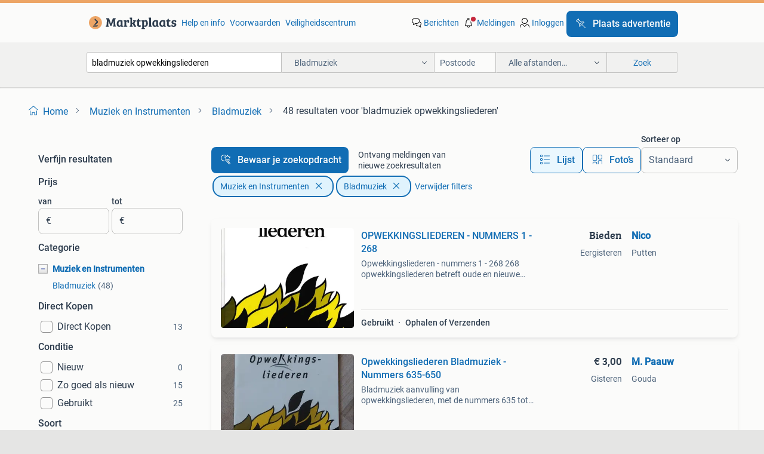

--- FILE ---
content_type: text/html; charset=utf-8
request_url: https://www.marktplaats.nl/l/muziek-en-instrumenten/bladmuziek/q/bladmuziek+opwekkingsliederen/
body_size: 42051
content:
<!DOCTYPE html><html lang="nl" data-theme="light"><head><meta charSet="utf-8" data-next-head=""/><meta name="viewport" content="width=device-width, initial-scale=1" data-next-head=""/><script async="" src="https://www.hzcdn.io/bff/static/vendor/ecg-js-ga-tracking/index.3e3977d7.js"></script><script async="" src="//www.google-analytics.com/analytics.js"></script><script async="" src="//p.marktplaats.net/identity/v2/mid.js"></script><title data-next-head="">≥ Bladmuziek Opwekkingsliederen | Marktplaats</title><meta name="description" content="Ontdek hoogwaardige bladmuziek van Opwekkingsliederen. Diverse categorieën voor Muziek en Instrumenten. Perfect voor luisteraars en muzikanten." data-next-head=""/><meta name="robots" content="index, follow" data-next-head=""/><link rel="canonical" href="https://www.marktplaats.nl/l/muziek-en-instrumenten/bladmuziek/q/bladmuziek+opwekkingsliederen/" data-next-head=""/><meta http-equiv="Content-Language" content="nl"/><link rel="shortcut icon" href="https://www.hzcdn.io/bff/static/vendor/hz-web-ui/mp/favicons/favicon.53911c94.ico"/><link rel="apple-touch-icon" sizes="57x57" href="https://www.hzcdn.io/bff/static/vendor/hz-web-ui/mp/favicons/apple-touch-icon-57x57.c048cb4e.png"/><link rel="apple-touch-icon" sizes="114x114" href="https://www.hzcdn.io/bff/static/vendor/hz-web-ui/mp/favicons/apple-touch-icon-114x114.ea366763.png"/><link rel="apple-touch-icon" sizes="72x72" href="https://www.hzcdn.io/bff/static/vendor/hz-web-ui/mp/favicons/apple-touch-icon-72x72.59be38cf.png"/><link rel="apple-touch-icon" sizes="144x144" href="https://www.hzcdn.io/bff/static/vendor/hz-web-ui/mp/favicons/apple-touch-icon-144x144.ffaf6f9c.png"/><link rel="apple-touch-icon" sizes="60x60" href="https://www.hzcdn.io/bff/static/vendor/hz-web-ui/mp/favicons/apple-touch-icon-60x60.162072b8.png"/><link rel="apple-touch-icon" sizes="120x120" href="https://www.hzcdn.io/bff/static/vendor/hz-web-ui/mp/favicons/apple-touch-icon-120x120.2dae936e.png"/><link rel="apple-touch-icon" sizes="76x76" href="https://www.hzcdn.io/bff/static/vendor/hz-web-ui/mp/favicons/apple-touch-icon-76x76.cb92b85b.png"/><link rel="apple-touch-icon" sizes="152x152" href="https://www.hzcdn.io/bff/static/vendor/hz-web-ui/mp/favicons/apple-touch-icon-152x152.5acb4c1d.png"/><link rel="apple-touch-icon" sizes="180x180" href="https://www.hzcdn.io/bff/static/vendor/hz-web-ui/mp/favicons/apple-touch-icon-180x180.675f318c.png"/><link rel="icon" type="image/png" sizes="192x192" href="https://www.hzcdn.io/bff/static/vendor/hz-web-ui/mp/favicons/favicon-192x192.d48b5e19.png"/><link rel="icon" type="image/png" sizes="160x160" href="https://www.hzcdn.io/bff/static/vendor/hz-web-ui/mp/favicons/favicon-160x160.585782bb.png"/><link rel="icon" type="image/png" sizes="96x96" href="https://www.hzcdn.io/bff/static/vendor/hz-web-ui/mp/favicons/favicon-96x96.6f26ecda.png"/><link rel="icon" type="image/png" sizes="16x16" href="https://www.hzcdn.io/bff/static/vendor/hz-web-ui/mp/favicons/favicon-16x16.c740ee66.png"/><link rel="icon" type="image/png" sizes="32x32" href="https://www.hzcdn.io/bff/static/vendor/hz-web-ui/mp/favicons/favicon-32x32.46bc961c.png"/><meta name="theme-color" content="#eda566"/><meta name="msapplication-TileColor" content="#eda566"/><meta name="msapplication-square150x150logo" content="https://www.hzcdn.io/bff/static/vendor/hz-web-ui/mp/favicons/mstile-150x150.fe394456.png"/><meta name="msapplication-square310x310logo" content="https://www.hzcdn.io/bff/static/vendor/hz-web-ui/mp/favicons/mstile-310x310.f868dd30.png"/><meta name="msapplication-square70x70logo" content="https://www.hzcdn.io/bff/static/vendor/hz-web-ui/mp/favicons/mstile-70x70.3110e2eb.png"/><meta name="msapplication-wide310x150logo" content="https://www.hzcdn.io/bff/static/vendor/hz-web-ui/mp/favicons/mstile-310x150.1ed97f84.png"/><meta name="msapplication-config" content="none"/><meta name="google-adsense-account" content="sites-7225412995316507"/><link rel="alternate" href="android-app://nl.marktplaats.android/marktplaats/search/execute?query=bladmuziek+opwekkingsliederen&amp;categoryId=731&amp;utm_source=google&amp;utm_medium=organic"/><link rel="preload" href="https://www.hzcdn.io/bff/static/_next/static/css/9e489c7708211639.css" as="style" crossorigin="anonymous"/><link rel="preload" href="https://www.hzcdn.io/bff/static/_next/static/css/0fef43449f52bba6.css" as="style" crossorigin="anonymous"/><script type="application/ld+json" data-next-head="">{"@context":"https:\u002F\u002Fschema.org","@type":"BreadcrumbList","itemListElement":[{"@type":"ListItem","position":1,"name":"Marktplaats","item":"https:\u002F\u002Fwww.marktplaats.nl\u002F"},{"@type":"ListItem","position":2,"name":"Muziek en Instrumenten","item":"https:\u002F\u002Fwww.marktplaats.nl\u002Fl\u002Fmuziek-en-instrumenten\u002F"},{"@type":"ListItem","position":3,"name":"Bladmuziek","item":"https:\u002F\u002Fwww.marktplaats.nl\u002Fl\u002Fmuziek-en-instrumenten\u002Fbladmuziek\u002F"},{"@type":"ListItem","position":4,"name":"bladmuziek opwekkingsliederen","item":"https:\u002F\u002Fwww.marktplaats.nl\u002Fl\u002Fmuziek-en-instrumenten\u002Fbladmuziek\u002Fq\u002Fbladmuziek+opwekkingsliederen\u002F"}]}</script><script type="application/ld+json" data-next-head="">{"@context":"https:\u002F\u002Fschema.org","@type":"Product","name":"bladmuziek opwekkingsliederen","image":"https:\u002F\u002Fimages.marktplaats.com\u002Fapi\u002Fv1\u002Flisting-mp-p\u002Fimages\u002Fb7\u002Fb7a201d9-6bce-44a9-ad5b-ac67a05001c6?rule=ecg_mp_eps$_82","brand":{"@type":"Thing","name":""},"offers":{"@type":"AggregateOffer","lowPrice":1,"highPrice":65,"priceCurrency":"EUR","availability":"http:\u002F\u002Fschema.org\u002FInStock"}}</script><script type="application/ld+json" data-next-head="">[{"@context":"https:\u002F\u002Fschema.org","@type":"ImageObject","creditText":"Marktplaats","name":"OPWEKKINGSLIEDEREN - NUMMERS 1 - 268","description":"Opwekkingsliederen - nummers 1 - 268 268 opwekkingsliederen betreft oude en nieuwe liederen (harde kaft) uitgave: stichting opwekkingslectuur - putten bod is exclusief verzendkosten","contentUrl":"https:\u002F\u002Fimages.marktplaats.com\u002Fapi\u002Fv1\u002Flisting-mp-p\u002Fimages\u002Fb7\u002Fb7a201d9-6bce-44a9-ad5b-ac67a05001c6?rule=ecg_mp_eps$_85.jpg","creator":{"@type":"Person","name":"Nico"},"representativeOfPage":false},{"@context":"https:\u002F\u002Fschema.org","@type":"ImageObject","creditText":"Marktplaats","name":"Opwekkingsliederen Bladmuziek - Nummers 635-650","description":"Bladmuziek aanvulling van opwekkingsliederen, met de nummers 635 tot en met 650. In goede staat. Ik verzend vanaf €7,50, kijk dus ook bij mijn andere advertenties.","contentUrl":"https:\u002F\u002Fimages.marktplaats.com\u002Fapi\u002Fv1\u002Flisting-mp-p\u002Fimages\u002F60\u002F60768cfd-5075-40f6-9f84-3f8f24d12f13?rule=ecg_mp_eps$_85.jpg","creator":{"@type":"Person","name":"M. Paauw"},"representativeOfPage":false},{"@context":"https:\u002F\u002Fschema.org","@type":"ImageObject","creditText":"Marktplaats","name":"Opwekkingsliederen deel 1 en 2, zang - orgel- piano","description":"Deel 1 en 2 van opwekkingsliederen. Bladmuziek voor zang, orgel of piano. In heel mooie staat. Zeg maar nieuwstaat. Mag per deel. 1 Deel is 7,50","contentUrl":"https:\u002F\u002Fimages.marktplaats.com\u002Fapi\u002Fv1\u002Flisting-mp-p\u002Fimages\u002F09\u002F09518ffd-0c9e-4b4f-8ca9-ef9ea16493f7?rule=ecg_mp_eps$_85.jpg","creator":{"@type":"Person","name":"CAT"},"representativeOfPage":false},{"@context":"https:\u002F\u002Fschema.org","@type":"ImageObject","creditText":"Marktplaats","name":"Opwekkingsliederen 1-570 (3 boeken)","description":"Te koop: opwekkingsliederen 1-570 (3 boeken). Liefst in 1 koop, mag eventueel ook apart.","contentUrl":"https:\u002F\u002Fimages.marktplaats.com\u002Fapi\u002Fv1\u002Flisting-mp-p\u002Fimages\u002F06\u002F06f0d532-70a5-42ee-983f-a1220f9bb9e8?rule=ecg_mp_eps$_85.jpg","creator":{"@type":"Person","name":"Maaike"},"representativeOfPage":false},{"@context":"https:\u002F\u002Fschema.org","@type":"ImageObject","creditText":"Marktplaats","name":"Opwekkingsliederen 4 delen nummer 1-698","description":"Gebruikerssporen","contentUrl":"https:\u002F\u002Fimages.marktplaats.com\u002Fapi\u002Fv1\u002Flisting-mp-p\u002Fimages\u002Fff\u002Fffd983c3-0d3c-4f44-904d-e46613cd7bac?rule=ecg_mp_eps$_85.jpg","creator":{"@type":"Person","name":"Esther"},"representativeOfPage":false},{"@context":"https:\u002F\u002Fschema.org","@type":"ImageObject","creditText":"Marktplaats","name":"Opwekkingsliederen nrs 1-210","description":"Opwekkingsliederen nrs 1-210","contentUrl":"https:\u002F\u002Fimages.marktplaats.com\u002Fapi\u002Fv1\u002Flisting-mp-p\u002Fimages\u002Ffd\u002Ffd09000e-c508-4c9c-9ba7-0223b1a2b10e?rule=ecg_mp_eps$_85.jpg","creator":{"@type":"Person","name":"Kerk"},"representativeOfPage":false},{"@context":"https:\u002F\u002Fschema.org","@type":"ImageObject","creditText":"Marktplaats","name":"Opwekkingsliederen 2 deeltjes","description":"Teab","contentUrl":"https:\u002F\u002Fimages.marktplaats.com\u002Fapi\u002Fv1\u002Flisting-mp-p\u002Fimages\u002Fc5\u002Fc534506a-5e64-4f8e-a896-a785b6f89d6c?rule=ecg_mp_eps$_85.jpg","creator":{"@type":"Person","name":"Cora"},"representativeOfPage":false},{"@context":"https:\u002F\u002Fschema.org","@type":"ImageObject","creditText":"Marktplaats","name":"Opwekking muziek boeken bladmuziek","description":"Opwekking bladmuziek 1-667 geschikt voor mensen die meer nodig hebben dan alleen de akkoorden teab","contentUrl":"https:\u002F\u002Fimages.marktplaats.com\u002Fapi\u002Fv1\u002Flisting-mp-p\u002Fimages\u002F5f\u002F5fa65b7d-b793-4730-8e9e-2d314f55464d?rule=ecg_mp_eps$_85.jpg","creator":{"@type":"Person","name":"Suus"},"representativeOfPage":false},{"@context":"https:\u002F\u002Fschema.org","@type":"ImageObject","creditText":"Marktplaats","name":"Opwekkingsliederen Nummers 759 - 770","description":"Opwekkingsliederen nummers 759 - 770 ( stichting opwekkingslectuur, 2014)","contentUrl":"https:\u002F\u002Fimages.marktplaats.com\u002Fapi\u002Fv1\u002Flisting-mp-p\u002Fimages\u002Fdd\u002Fdd1583dd-fb75-4d29-a88e-3d81a38627c0?rule=ecg_mp_eps$_85.jpg","creator":{"@type":"Person","name":"CD Religie, Gospel"},"representativeOfPage":false},{"@context":"https:\u002F\u002Fschema.org","@type":"ImageObject","creditText":"Marktplaats","name":"Opwekkingsliederen 771-782","description":"Opwekkingsliederen, nummers 771 tot en met 782. Dit boekje bevat een verzameling van christelijke liederen, alfabetisch gerangschikt op beginregel. Ideaal voor gebruik in kerkdiensten, zangg...","contentUrl":"https:\u002F\u002Fimages.marktplaats.com\u002Fapi\u002Fv1\u002Flisting-mp-p\u002Fimages\u002F87\u002F87a81127-4dcf-460d-b15a-0b2795cea139?rule=ecg_mp_eps$_85.jpg","creator":{"@type":"Person","name":"Kok"},"representativeOfPage":false},{"@context":"https:\u002F\u002Fschema.org","@type":"ImageObject","creditText":"Marktplaats","name":"Opwekkingsliederen 1-268","description":"Nummers 1 tot en met 268. In goede staat.","contentUrl":"https:\u002F\u002Fimages.marktplaats.com\u002Fapi\u002Fv1\u002Flisting-mp-p\u002Fimages\u002F19\u002F199e2827-c9a5-41b8-a7d1-315b440923ed?rule=ecg_mp_eps$_85.jpg","creator":{"@type":"Person","name":"Alja"},"representativeOfPage":false},{"@context":"https:\u002F\u002Fschema.org","@type":"ImageObject","creditText":"Marktplaats","name":"Opwekkingsliederen 759-770","description":"Bundel met opwekkingsliederen, nummers 759 tot en met 770. In goede staat.","contentUrl":"https:\u002F\u002Fimages.marktplaats.com\u002Fapi\u002Fv1\u002Flisting-mp-p\u002Fimages\u002Fb1\u002Fb1d05980-4e61-467a-a1ad-a18296ba5665?rule=ecg_mp_eps$_85.jpg","creator":{"@type":"Person","name":"Kok"},"representativeOfPage":false},{"@context":"https:\u002F\u002Fschema.org","@type":"ImageObject","creditText":"Marktplaats","name":"Opwekkingsliederen 405-422","description":"Oude editie van opwekkingsliederen, nummers 405 tot en met 422. In gelezen staat, maar nog goed bruikbaar. Kleine kring op omslag.","contentUrl":"https:\u002F\u002Fimages.marktplaats.com\u002Fapi\u002Fv1\u002Flisting-mp-p\u002Fimages\u002F2a\u002F2afd1677-3687-42e2-b84c-9a2884581dc1?rule=ecg_mp_eps$_85.jpg","creator":{"@type":"Person","name":"Kok"},"representativeOfPage":false},{"@context":"https:\u002F\u002Fschema.org","@type":"ImageObject","creditText":"Marktplaats","name":"Opwekkingsliederen Bundels","description":"Verschillende opwekkings-liederen bundels. Enkele hebben wat gebruikssporen, maar zien er verder netjes uit. Per stuk €5 euro. €65,-voor allemaal. Of bieden naar waarde(; verkocht: 651 - 667","contentUrl":"https:\u002F\u002Fimages.marktplaats.com\u002Fapi\u002Fv1\u002Flisting-mp-p\u002Fimages\u002Fd2\u002Fd22a8ebc-0d28-4193-84c9-b73ff9c3c80b?rule=ecg_mp_eps$_85.jpg","creator":{"@type":"Person","name":"najo"},"representativeOfPage":false},{"@context":"https:\u002F\u002Fschema.org","@type":"ImageObject","creditText":"Marktplaats","name":"Opwekkingsliederen 711-722","description":"Een bundel met opwekkingsliederen, nummers 711 tot en met 722. In goede staat. Met notenbalken en akkoorden. Voor o.a. Piano.","contentUrl":"https:\u002F\u002Fimages.marktplaats.com\u002Fapi\u002Fv1\u002Flisting-mp-p\u002Fimages\u002F76\u002F76dd9f34-46b1-423f-b331-b06dcb728c85?rule=ecg_mp_eps$_85.jpg","creator":{"@type":"Person","name":"Kok"},"representativeOfPage":false},{"@context":"https:\u002F\u002Fschema.org","@type":"ImageObject","creditText":"Marktplaats","name":"Opwekkingsliederen 699-710","description":"Opwekkingsliederen nummers 699 tot 710. Voor o.a. Piano.","contentUrl":"https:\u002F\u002Fimages.marktplaats.com\u002Fapi\u002Fv1\u002Flisting-mp-p\u002Fimages\u002F86\u002F8634f8c0-f98c-4213-8248-ade9c6a4b309?rule=ecg_mp_eps$_85.jpg","creator":{"@type":"Person","name":"Kok"},"representativeOfPage":false},{"@context":"https:\u002F\u002Fschema.org","@type":"ImageObject","creditText":"Marktplaats","name":"Opwekkingsliederen voor Kinderen 6","description":"Opwekkingsliederen voor kinderen 6 (stichting opwekkingslectuur putten, 2001)","contentUrl":"https:\u002F\u002Fimages.marktplaats.com\u002Fapi\u002Fv1\u002Flisting-mp-p\u002Fimages\u002F56\u002F56cbdc4d-203b-4edc-b66b-c415b1577caa?rule=ecg_mp_eps$_85.jpg","creator":{"@type":"Person","name":"CD Religie, Gospel"},"representativeOfPage":false},{"@context":"https:\u002F\u002Fschema.org","@type":"ImageObject","creditText":"Marktplaats","name":"Opwekkingsliederen voor Kinderen 5","description":"Opwekkingsliederen voor kinderen 5 (stichting opwekkingslectuur putten, 2001)","contentUrl":"https:\u002F\u002Fimages.marktplaats.com\u002Fapi\u002Fv1\u002Flisting-mp-p\u002Fimages\u002F71\u002F71a16c67-8346-4273-bf68-9b01293ca60a?rule=ecg_mp_eps$_85.jpg","creator":{"@type":"Person","name":"CD Religie, Gospel"},"representativeOfPage":false},{"@context":"https:\u002F\u002Fschema.org","@type":"ImageObject","creditText":"Marktplaats","name":"Opwekkingsliederen voor Kinderen 3","description":"Opwekkingsliederen voor kinderen 3 (stichting opwekkingslectuur putten, 2000)","contentUrl":"https:\u002F\u002Fimages.marktplaats.com\u002Fapi\u002Fv1\u002Flisting-mp-p\u002Fimages\u002Fb9\u002Fb9a57e8d-039a-4966-9ff3-828a068d81eb?rule=ecg_mp_eps$_85.jpg","creator":{"@type":"Person","name":"CD Religie, Gospel"},"representativeOfPage":false},{"@context":"https:\u002F\u002Fschema.org","@type":"ImageObject","creditText":"Marktplaats","name":"Opwekkingsliederen 1-268 - Muziekboek","description":"Muziekboek met de liederen 1 tot en met 268 uit de bekende opwekkingsliederen serie. Bevat bladmuziek en teksten. Geschikt voor gebruik in kerkdiensten, zanggroepen of thuis. In goede staat.","contentUrl":"https:\u002F\u002Fimages.marktplaats.com\u002Fapi\u002Fv1\u002Flisting-mp-p\u002Fimages\u002F4d\u002F4dee0138-ad6a-49b3-a7ce-107b9a89e179?rule=ecg_mp_eps$_85.jpg","creator":{"@type":"Person","name":"IDG"},"representativeOfPage":false},{"@context":"https:\u002F\u002Fschema.org","@type":"ImageObject","creditText":"Marktplaats","name":"Opwekkingsliederen Kids Muziekboeken","description":"Twee opwekkingsliederen kids muziekboeken. Bevatten bladmuziek en teksten voor kinderliedjes. Geschikt voor piano, gitaar, zang en andere instrumenten. In goede staat. Van nr 1 tm 299. Ik ve...","contentUrl":"https:\u002F\u002Fimages.marktplaats.com\u002Fapi\u002Fv1\u002Flisting-mp-p\u002Fimages\u002Fa5\u002Fa54e8636-3c6d-4569-a43c-e976b3cf623e?rule=ecg_mp_eps$_85.jpg","creator":{"@type":"Person","name":"A. G."},"representativeOfPage":false},{"@context":"https:\u002F\u002Fschema.org","@type":"ImageObject","creditText":"Marktplaats","name":"Opwekkingsliederen Nummers 386-404 (1992)","description":"Opwekkingsliederen nummers 386-404 (stichting opwekkingslectuur, 1992)","contentUrl":"https:\u002F\u002Fimages.marktplaats.com\u002Fapi\u002Fv1\u002Flisting-mp-p\u002Fimages\u002Fc8\u002Fc8ae9af2-eac3-46d9-8cac-1287b7a9f040?rule=ecg_mp_eps$_85.jpg","creator":{"@type":"Person","name":"CD Religie, Gospel"},"representativeOfPage":false},{"@context":"https:\u002F\u002Fschema.org","@type":"ImageObject","creditText":"Marktplaats","name":"Opwekkingsliederen Nummers 351-365 (1991)","description":"Opwekkingsliederen nummers 351-365 (stichting opwekkinglectuur, 1991) (-350)","contentUrl":"https:\u002F\u002Fimages.marktplaats.com\u002Fapi\u002Fv1\u002Flisting-mp-p\u002Fimages\u002F38\u002F38d0b34e-56ba-4ac7-be1a-45353e526553?rule=ecg_mp_eps$_85.jpg","creator":{"@type":"Person","name":"CD Religie, Gospel"},"representativeOfPage":false},{"@context":"https:\u002F\u002Fschema.org","@type":"ImageObject","creditText":"Marktplaats","name":"Opwekkingsliederen Nummers 489 - 505 (1998)","description":"Opwekkingsliederen nummers 489 - 505 (stichting opwekkingslectuur, 1998)","contentUrl":"https:\u002F\u002Fimages.marktplaats.com\u002Fapi\u002Fv1\u002Flisting-mp-p\u002Fimages\u002F16\u002F16c79503-3cea-4d47-aec9-9a940d6df562?rule=ecg_mp_eps$_85.jpg","creator":{"@type":"Person","name":"CD Religie, Gospel"},"representativeOfPage":false},{"@context":"https:\u002F\u002Fschema.org","@type":"ImageObject","creditText":"Marktplaats","name":"Martin Mans,  opwekkingsliederen deel 7","description":"Martin mans, opwekkingsliederen deel 7","contentUrl":"https:\u002F\u002Fimages.marktplaats.com\u002Fapi\u002Fv1\u002Flisting-mp-p\u002Fimages\u002F9e\u002F9e88da60-b6f0-41c5-be74-b6b9f435d681?rule=ecg_mp_eps$_85.jpg","creator":{"@type":"Person","name":"GV"},"representativeOfPage":false},{"@context":"https:\u002F\u002Fschema.org","@type":"ImageObject","creditText":"Marktplaats","name":"Opwekkingsliederen Nummers 506 - 522 (1999)","description":"Opwekkingsliederen nummers 506 - 522 (stichting opwekkingslectuur, 1999)","contentUrl":"https:\u002F\u002Fimages.marktplaats.com\u002Fapi\u002Fv1\u002Flisting-mp-p\u002Fimages\u002F72\u002F724f2119-2c89-428a-bb10-eb3d40fb22cc?rule=ecg_mp_eps$_85.jpg","creator":{"@type":"Person","name":"CD Religie, Gospel"},"representativeOfPage":false},{"@context":"https:\u002F\u002Fschema.org","@type":"ImageObject","creditText":"Marktplaats","name":"Opwekkingsliederen Nummers 457 - 473 (1996)","description":"Opwekkingsliederen nummers 457 - 473 (stichting opwekkinglectuur, 1996)","contentUrl":"https:\u002F\u002Fimages.marktplaats.com\u002Fapi\u002Fv1\u002Flisting-mp-p\u002Fimages\u002F46\u002F46bf6e45-0f84-4658-8537-a3c6b585e410?rule=ecg_mp_eps$_85.jpg","creator":{"@type":"Person","name":"CD Religie, Gospel"},"representativeOfPage":false},{"@context":"https:\u002F\u002Fschema.org","@type":"ImageObject","creditText":"Marktplaats","name":"Opwekkingsliederen Bundel","description":"Complete bundel opwekkingsliederen, nummers 1 t\u002Fm 770. In goede staat. Ideaal voor kerk, zangdiensten of persoonlijk gebruik.","contentUrl":"https:\u002F\u002Fimages.marktplaats.com\u002Fapi\u002Fv1\u002Flisting-mp-p\u002Fimages\u002Fe8\u002Fe8fdae4a-e5e8-4e0a-b227-9c6a7c3adfd6?rule=ecg_mp_eps$_85.jpg","creator":{"@type":"Person","name":"Jorien"},"representativeOfPage":false},{"@context":"https:\u002F\u002Fschema.org","@type":"ImageObject","creditText":"Marktplaats","name":"Opwekkingsliederen Nummers 474 - 488 (1997)","description":"Opwekkingsliederen nummers 474 - 488 (stichting opwekkingslectuur, 1997)","contentUrl":"https:\u002F\u002Fimages.marktplaats.com\u002Fapi\u002Fv1\u002Flisting-mp-p\u002Fimages\u002Fc7\u002Fc7e6e2d0-b625-4e0c-a672-5c307a5d8943?rule=ecg_mp_eps$_85.jpg","creator":{"@type":"Person","name":"CD Religie, Gospel"},"representativeOfPage":false},{"@context":"https:\u002F\u002Fschema.org","@type":"ImageObject","creditText":"Marktplaats","name":"Bundel Opwekkingsliederen deel 1 en deel 2","description":"Boeken zijn in uitstekende staat.","contentUrl":"https:\u002F\u002Fimages.marktplaats.com\u002Fapi\u002Fv1\u002Flisting-mp-p\u002Fimages\u002F7d\u002F7d241427-ad8b-4122-ae24-2cc82e1d75d9?rule=ecg_mp_eps$_85.jpg","creator":{"@type":"Person","name":"Jan"},"representativeOfPage":false}]</script><script type="application/ld+json" data-next-head="">{"@context":"https:\u002F\u002Fschema.org","@type":"WebPage","speakable":{"@type":"SpeakableSpecification","cssSelector":[".speakable-content-hidden .title",".speakable-content-hidden .description"]},"name":"≥ Bladmuziek Opwekkingsliederen | Marktplaats","description":"Via Marktplaats: Ontdek hoogwaardige bladmuziek van Opwekkingsliederen. Diverse categorieën voor Muziek en Instrumenten. Perfect voor luisteraars en muzikanten."}</script><link rel="stylesheet" href="https://www.hzcdn.io/bff/static/vendor/hz-design-tokens/mp/tokens/CssVars.16a3d88c.css"/><link rel="stylesheet" href="https://www.hzcdn.io/bff/static/vendor/hz-web-ui/mp/assets/Assets.bcc3aa46.css"/><link rel="stylesheet" href="https://www.hzcdn.io/bff/static/vendor/hz-web-ui/mp/Fonts.af97ee0f.css"/><link rel="stylesheet" href="https://www.hzcdn.io/bff/static/vendor/hz-web-ui/mp/icons/Icons.b1a42fc0.css"/><link rel="stylesheet" href="https://www.hzcdn.io/bff/static/vendor/hz-web-ui/mp/Index.399cc0e6.css"/><link rel="stylesheet" href="https://www.hzcdn.io/bff/static/vendor/hz-web-ui/mp/apps/Header/Index.e43d67f0.css"/><link rel="stylesheet" href="https://www.hzcdn.io/bff/static/vendor/hz-web-ui/mp/apps/LoginNudge/Index.452bb7be.css"/><script type="text/javascript">    (function (w, d, s, l, i) {
        w[l] = w[l] || [];
        w[l].push({'gtm.start': new Date().getTime(), event: 'gtm.js'});
        var f = d.getElementsByTagName(s)[0], j = d.createElement(s), dl = l != 'dataLayer' ? '&l=' + l : '';
        j.async = true;
        j.src = 'https://tagmanager.marktplaats.nl/gtm.js?id=' + i + dl;
        f.parentNode.insertBefore(j, f);
    })(window, document, 'script', 'dataLayer', 'GTM-TFG7LW');
</script><script type="text/javascript">
    const dataLayer = window.dataLayer || [];
    dataLayer.push({"s":{"pn":-1,"ps":-1,"tr":-1,"srt":{},"prc":{"mn":-1,"mx":-1}},"l":{"d":0,"pcid":""},"m":{},"p":{"t":"ResultsSearch","vt":"LR","v":7},"c":{"c":{"id":731,"n":"Bladmuziek"},"l1":{"id":728,"n":"Muziek en Instrumenten"},"l2":{"id":731,"n":"Bladmuziek"},"sfc":{"id":728,"n":"muziek-en-instrumenten"}},"u":{"li":false,"tg":{"stg":"hzbit1544_b|bnl31758_b|bnl16400_b|bnl13923_b|mp2199_b|hzbit1440_b|aur7918_b|configurablelandingpage_b|bnl30290_b|aur7826_b|bnl34031_b|hzbit1543_b|bnl34342_b|bnl4892_b|hzbit1405_b|bnl23670_b|bnl23670v3_b|aur3186_b|bnl31759_b"}},"d":{"ua":"Mozilla/5.0 (Macintosh; Intel Mac OS X 10_15_7) AppleWebKit/537.36 (KHTML, like Gecko) Chrome/131.0.0.0 Safari/537.36; ClaudeBot/1.0; +claudebot@anthropic.com)"},"a":{},"o":{}}, {"consentToAllPurposes":false}, {"consentToAllPurposes":false})</script><script type="text/javascript">window.ecGaEventsOnLoad = [];
    window.ecGa = window.ecGa || function() { (ecGa.q = ecGa.q || []).push(arguments) };
    window.ecGaInitialId = 'UA-4684363-31'</script><script type="text/javascript">window.customGlobalConfig = {"pageViewMetricConfig":{"vurl":"SearchResultsPage","isPageViewCustomMetricEnabled":true,"gptBatchMetricsEndpointUrl":"/metrics/displays"},"adsenseMetricConfig":{"vurl":"SearchResultsPage","enableAdsenseMetrics":true,"gptBatchMetricsEndpointUrl":"/metrics/displays"}}</script><script type="text/javascript">
    const STORAGE_SCROLL_KEY = 'lrp_scroll_store';
    const TYPE_BACK_FORWARD = 2;

    window.addEventListener('pageshow', (event) => {
      const isNavigatedBack =
        window?.performance?.getEntriesByType('navigation')?.[0]?.type === 'back_forward' ||
        window?.performance?.navigation?.type === TYPE_BACK_FORWARD;
      const isScrolledToTop = window.scrollY === 0;
      const isScrolledBelowSmartBanner = window.scrollY === 1;
      const scrollRestorationEvent = {
        eventAction: 'exposedScrollRestoration',
      };
      const storageItem = sessionStorage.getItem(STORAGE_SCROLL_KEY);
      let parsedStorageItem = {};
      if (storageItem) {
        try {
          parsedStorageItem = JSON.parse(storageItem);
        } catch (e) {
          sessionStorage.removeItem(STORAGE_SCROLL_KEY);
        }
      }
      const { href, pos, height } = parsedStorageItem;
      const samePage = href === window.location.href;
      const acceptableDiff = window.innerHeight / 2;
      const diffScrollPositions = Math.abs(pos - window.scrollY);

      if (isNavigatedBack && samePage && pos > 10 && (isScrolledToTop || isScrolledBelowSmartBanner || diffScrollPositions > acceptableDiff)) {
        if (history.scrollRestoration) {
          history.scrollRestoration = 'manual';
        }
        setTimeout(() => {
          const layoutElements = document.querySelectorAll('.hz-Page-body, .hz-Page-container--fullHeight');
          layoutElements.forEach((el) => {
            el.style.minHeight = height + 'px';
          });
          window.scrollTo(0, pos);
        }, 0);
      }
    });
  </script><link rel="stylesheet" href="https://www.hzcdn.io/bff/static/_next/static/css/9e489c7708211639.css" crossorigin="anonymous" data-n-g=""/><link rel="stylesheet" href="https://www.hzcdn.io/bff/static/_next/static/css/0fef43449f52bba6.css" crossorigin="anonymous" data-n-p=""/><noscript data-n-css=""></noscript><script defer="" crossorigin="anonymous" noModule="" src="https://www.hzcdn.io/bff/static/_next/static/chunks/polyfills-42372ed130431b0a.js"></script><script src="https://www.hzcdn.io/bff/static/_next/static/chunks/webpack-4703a58f85d3c682.js" defer="" crossorigin="anonymous"></script><script src="https://www.hzcdn.io/bff/static/_next/static/chunks/framework-117214d4b4dec970.js" defer="" crossorigin="anonymous"></script><script src="https://www.hzcdn.io/bff/static/_next/static/chunks/main-6c2b5bfdfee7465e.js" defer="" crossorigin="anonymous"></script><script src="https://www.hzcdn.io/bff/static/_next/static/chunks/pages/_app-7cf64b46993fc2e3.js" defer="" crossorigin="anonymous"></script><script src="https://www.hzcdn.io/bff/static/_next/static/chunks/614-4963f56e65520160.js" defer="" crossorigin="anonymous"></script><script src="https://www.hzcdn.io/bff/static/_next/static/chunks/580-72eb125308b262a8.js" defer="" crossorigin="anonymous"></script><script src="https://www.hzcdn.io/bff/static/_next/static/chunks/762-706ee0c75825ff92.js" defer="" crossorigin="anonymous"></script><script src="https://www.hzcdn.io/bff/static/_next/static/chunks/162-6d6564e90015ed12.js" defer="" crossorigin="anonymous"></script><script src="https://www.hzcdn.io/bff/static/_next/static/chunks/191-ca6f830a3869e778.js" defer="" crossorigin="anonymous"></script><script src="https://www.hzcdn.io/bff/static/_next/static/chunks/702-9131dd914cee6fcd.js" defer="" crossorigin="anonymous"></script><script src="https://www.hzcdn.io/bff/static/_next/static/chunks/193-8480737841edc87f.js" defer="" crossorigin="anonymous"></script><script src="https://www.hzcdn.io/bff/static/_next/static/chunks/pages/lrp.mp.nlnl-f4e36603636c7039.js" defer="" crossorigin="anonymous"></script><script src="https://www.hzcdn.io/bff/static/_next/static/s2zQtdt3uAchKpK4OR7bh/_buildManifest.js" defer="" crossorigin="anonymous"></script><script src="https://www.hzcdn.io/bff/static/_next/static/s2zQtdt3uAchKpK4OR7bh/_ssgManifest.js" defer="" crossorigin="anonymous"></script></head><body><div class="hz-Page-body hz-Page-body--lrp hz-Page"><link rel="preload" as="image" href="//www.hzcdn.io/bff/static/vendor/hz-web-ui/mp/assets/tenant--nlnl.fdb6d8c5.svg"/><link rel="preload" as="image" href="//www.hzcdn.io/bff/static/vendor/hz-web-ui/mp/assets/tenant-coin--nlnl.e0064ede.svg"/><link rel="preload" as="image" href="/bff/static/_next/assets/collapsible-menu-open-icon.08973cd1.png"/><link rel="preload" as="image" href="https://images.marktplaats.com/api/v1/listing-mp-p/images/b7/b7a201d9-6bce-44a9-ad5b-ac67a05001c6?rule=ecg_mp_eps$_82" fetchPriority="high"/><script async="" src="https://consent.marktplaats.nl/unified/wrapperMessagingWithoutDetection.js"></script><div id="__next"><script>function _typeof(t){return(_typeof="function"==typeof Symbol&&"symbol"==typeof Symbol.iterator?function(t){return typeof t}:function(t){return t&&"function"==typeof Symbol&&t.constructor===Symbol&&t!==Symbol.prototype?"symbol":typeof t})(t)}!function(){for(var t,e,o=[],n=window,r=n;r;){try{if(r.frames.__tcfapiLocator){t=r;break}}catch(t){}if(r===n.top)break;r=n.parent}t||(function t(){var e=n.document,o=!!n.frames.__tcfapiLocator;if(!o)if(e.body){var r=e.createElement("iframe");r.style.cssText="display:none",r.name="__tcfapiLocator",e.body.appendChild(r)}else setTimeout(t,5);return!o}(),n.__tcfapi=function(){for(var t=arguments.length,n=new Array(t),r=0;r<t;r++)n[r]=arguments[r];if(!n.length)return o;"setGdprApplies"===n[0]?n.length>3&&2===parseInt(n[1],10)&&"boolean"==typeof n[3]&&(e=n[3],"function"==typeof n[2]&&n[2]("set",!0)):"ping"===n[0]?"function"==typeof n[2]&&n[2]({gdprApplies:e,cmpLoaded:!1,cmpStatus:"stub"}):o.push(n)},n.addEventListener("message",(function(t){var e="string"==typeof t.data,o={};if(e)try{o=JSON.parse(t.data)}catch(t){}else o=t.data;var n="object"===_typeof(o)?o.__tcfapiCall:null;n&&window.__tcfapi(n.command,n.version,(function(o,r){var a={__tcfapiReturn:{returnValue:o,success:r,callId:n.callId}};t&&t.source&&t.source.postMessage&&t.source.postMessage(e?JSON.stringify(a):a,"*")}),n.parameter)}),!1))}();</script><script>
  window._sp_ss_config = {
    accountId: 1825,
    baseEndpoint: 'https://consent.marktplaats.nl',
    privacyManagerModalId: 1177336,
  };
</script><script src="https://www.hzcdn.io/bff/static/vendor/sourcepoint-lib/index.620fc35c.js"></script><header class=" u-stickyHeader" style="height:100%"><div class="hz-Header"><div class="hz-Header-ribbonTop"></div><div class="hz-Header-navBar hz-Header-bigger-touchAreas"><div class="hz-Header-maxWidth"><a class="hz-Link hz-Link--standalone hz-Header-logo" data-role="homepage" aria-label="Homepage" tabindex="0" href="/" role="link"><img src="//www.hzcdn.io/bff/static/vendor/hz-web-ui/mp/assets/tenant--nlnl.fdb6d8c5.svg" class="hz-Header-logo-desktop" alt="Marktplaats Start"/><img src="//www.hzcdn.io/bff/static/vendor/hz-web-ui/mp/assets/tenant-coin--nlnl.e0064ede.svg" class="hz-Header-logo-mobile" alt="Marktplaats Start"/></a><a class="hz-Button hz-Button--primary hz-Header-skipToMain" href="#main-container" data-role="skip-to-main">Ga naar advertenties</a><ul class="hz-Header-links"><li><a class="hz-Link hz-Link--isolated" tabindex="0" href="https://help.marktplaats.nl/s/" role="link">Help en info</a></li><li><a class="hz-Link hz-Link--isolated" tabindex="0" href="https://www.marktplaats.nl/i/help/over-marktplaats/voorwaarden-en-privacybeleid/algemene-gebruiksvoorwaarden.dot.html" role="link">Voorwaarden</a></li><li><a class="hz-Link hz-Link--isolated" tabindex="0" href="https://www.marktplaats.nl/m/veiligheidscentrum/" role="link">Veiligheidscentrum</a></li></ul><ul class="hz-Header-menu" data-role="nav-dropdown-menu"><li class="hz-hide-custom--messages"><a class="hz-Link hz-Link--isolated" data-sem="messagingDisplayAction" data-role="messaging" title="Berichten" tabindex="0" href="/messages" role="link"><div class="hz-Button-badge"><i class="hz-Icon hz-Icon--backgroundDefaultInverse hz-SvgIcon hz-SvgIconMessages" aria-hidden="true" data-sem="Icon"></i><span class="hz-hide-lte-md">Berichten</span></div></a></li><li><a class="hz-Link hz-Link--isolated" data-role="notifications" title="Meldingen" tabindex="0" href="/notifications" role="button"><div class="hz-Button-badge"><i class="hz-Icon hz-Icon--backgroundDefaultInverse hz-SvgIcon hz-SvgIconNotification" aria-hidden="true" data-sem="Icon"></i><i class="hz-Header-badge hz-Header-badge--signalAction"></i><span class="hz-hide-lte-md">Meldingen</span></div></a></li><li class="hz-hide-gte-lg"><button class="hz-Link hz-Link--isolated" data-role="hamburgerOpen" tabindex="0" type="button" role="link"><i class="hz-Icon hz-Icon--backgroundDefaultInverse hz-SvgIcon hz-SvgIconProfile" aria-hidden="true" data-sem="Icon"></i></button></li><li class="hz-hide-lte-md"><a class="hz-Link hz-Link--isolated" data-role="login" tabindex="0" href="/identity/v2/login?target=" role="link"><i class="hz-Icon hz-Icon--backgroundDefaultInverse hz-SvgIcon hz-SvgIconProfile" aria-hidden="true" data-sem="Icon"></i><span>Inloggen</span></a></li><li><a class="hz-Button hz-Button--primary hz-Button--callToAction" href="https://link.marktplaats.nl/link/placead/start" data-role="placeAd" tabindex="0" aria-label="Plaats advertentie"><span class="hz-Button-Icon hz-Button-Icon--start"><i class="hz-Icon hz-SvgIcon hz-SvgIconPinCallToActionForeground" aria-hidden="true" data-sem="Icon"></i></span><span class="hz-hide-lte-md">Plaats advertentie</span></a></li></ul></div></div><div class="hz-Header-searchBar"><div class="hz-Header-maxWidth "><form class="hz-SearchForm" data-role="searchForm" method="get"><div class="hz-SearchFieldset-standard"><div class="hz-SearchForm-query" data-role="searchForm-query"><div class="hz-Nav-dropdown hz-Nav-dropdown--full-width hz-Nav-dropdown--closed"><input class="hz-Nav-dropdown-toggle hz-Header-Autocomplete-input" spellCheck="false" data-role="searchForm-autocomplete" aria-label="Dropdown zoekbalk" autoComplete="off" tabindex="0" role="combobox" aria-expanded="false" aria-owns="dropdown-list" aria-describedby="autocomplete-instructions" name="query" value="bladmuziek opwekkingsliederen"/><div id="autocomplete-instructions" style="display:none">Typ om suggesties te zien. Gebruik de pijltjestoetsen om door de suggesties te navigeren en druk op Enter om een optie te selecteren.</div><div aria-live="polite" style="position:absolute;height:0;width:0;overflow:hidden"></div></div></div></div><div class="hz-SearchFieldset-advanced"><div class="hz-SearchForm-category"><div class="hz-CustomDropdown" data-role="searchForm-category-menu"><div class="hz-Custom-dropdown-container  is-dirty"><div class="hz-Input hz-dropdown-trigger" id="categoryId" role="button" aria-haspopup="listbox" aria-label="Bladmuziek selected, Kies categorie:, collapsed" aria-required="false" tabindex="0" data-testid="dropdown-trigger" data-value="731"><span class="hz-dropdown-value">Bladmuziek</span><i class="hz-Icon hz-SvgIcon hz-SvgIconArrowDown" aria-hidden="true" data-sem="Icon"></i></div></div></div><input type="hidden" name="categoryId" value="731"/></div><div id="formPostcode" class="hz-SearchForm-postcode"><div class="hz-TextField"><div class="hz-TextField-formControl"><input class="hz-TextField-input" autoComplete="off" placeholder="Postcode" aria-label="Postcode" id="TextField-" type="text" aria-describedby="TextField--Footer-helper-text" aria-invalid="false" name="postcode" value=""/></div><div class="hz-TextField-footer"><div></div><div id="live-announcement" role="alert" aria-live="polite" aria-atomic="true" style="position:absolute;height:0;width:0;overflow:hidden;display:none"></div></div></div></div><div class="hz-SearchForm-distance"><div class="hz-CustomDropdown" data-role="searchForm-distance-menu"><div class="hz-Custom-dropdown-container  is-dirty"><div class="hz-Input hz-dropdown-trigger" id="distance" role="button" aria-haspopup="listbox" aria-label="Alle afstanden… selected, Kies afstand:, collapsed" aria-required="false" tabindex="0" data-testid="dropdown-trigger" data-value="0"><span class="hz-dropdown-value">Alle afstanden…</span><i class="hz-Icon hz-SvgIcon hz-SvgIconArrowDown" aria-hidden="true" data-sem="Icon"></i></div></div></div><input type="hidden" name="distance" value="0"/></div></div><button class="hz-Button hz-Button--secondary hz-SearchForm-search" type="submit" data-role="searchForm-button" tabindex="0"><i class="hz-Icon hz-hide-gte-md hz-SvgIcon hz-SvgIconSearch" aria-hidden="true" data-sem="Icon"></i><span class="hz-show-md">Zoek</span></button><div class="hz-SearchForm-options"></div></form></div></div><div class="hz-Header-ribbonBottom"></div></div></header><!--$--><!--/$--><main class="hz-Page-container hz-Page-container--"><div class="hz-Page-content" id="content"><div class="speakable-content-hidden" hidden=""><p class="title">≥ Bladmuziek Opwekkingsliederen | Marktplaats</p><p class="description">Ontdek hoogwaardige bladmuziek van Opwekkingsliederen. Diverse categorieën voor Muziek en Instrumenten. Perfect voor luisteraars en muzikanten.</p></div><div class="hz-Banner hz-Banner--fluid"><div id="banner-top-dt" class="loading mobileOnly "></div></div><div class="hz-Page-element hz-Page-element hz-Page-element--full-width hz-Page-element--breadCrumbAndSaveSearch"><nav class="hz-Breadcrumbs" aria-label="Kruimelpad"><ol class="hz-BreadcrumbsList"><li class="hz-Breadcrumb" data-testid="breadcrumb-link"><a class="hz-Link hz-Link--isolated" href="/" role="link"><i class="hz-Icon hz-Icon--textLinkDefault left-icon hz-SvgIcon hz-SvgIconHome" aria-hidden="true" data-sem="Icon"></i><span class="hz-BreadcrumbLabel">Home</span><i class="hz-Icon hz-Icon--textSecondary right-icon hz-SvgIcon hz-SvgIconArrowRight" aria-hidden="true" data-sem="Icon"></i></a></li><li class="hz-Breadcrumb" data-testid="breadcrumb-link"><a class="hz-Link hz-Link--isolated" href="/l/muziek-en-instrumenten/" role="link"><span class="hz-BreadcrumbLabel">Muziek en Instrumenten</span><i class="hz-Icon hz-Icon--textSecondary right-icon hz-SvgIcon hz-SvgIconArrowRight" aria-hidden="true" data-sem="Icon"></i></a></li><li class="hz-Breadcrumb" data-testid="breadcrumb-link"><a class="hz-Link hz-Link--isolated" href="/l/muziek-en-instrumenten/bladmuziek/" role="link"><span class="hz-BreadcrumbLabel">Bladmuziek</span><i class="hz-Icon hz-Icon--textSecondary right-icon hz-SvgIcon hz-SvgIconArrowRight" aria-hidden="true" data-sem="Icon"></i></a></li><li class="hz-Breadcrumb" aria-current="page" data-testid="breadcrumb-last-item"><span class="hz-CurrentPage" role="text" aria-label="[object Object], current page."><span>48 resultaten</span> <span>voor 'bladmuziek opwekkingsliederen'</span></span></li></ol></nav></div><div class="hz-Page-element hz-Page-element--aside"><div class="hz-Filters"><div class="hz-RowHeader"><span class="hz-HeaderTitle"><span class="hz-Text hz-Text--bodyLargeStrong u-colorTextPrimary">Verfijn resultaten</span></span></div><div class="hz-Filter"><div class="hz-RowHeader range-PriceCents"><span class="hz-HeaderTitle"><span class="hz-Text hz-Text--bodyLargeStrong u-colorTextPrimary">Prijs</span></span></div><div role="group" aria-labelledby="range-PriceCents" class="hz-Filter-fields"><div class="hz-TextField hz-TextField--prefixed"><label class="hz-Text hz-Text--bodyRegularStrong u-colorTextPrimary input-label" for="PrefixedTextField-van">van</label><div class="hz-TextField-formControl"><span class="hz-TextField-prefix">€</span><input class="hz-TextField-input" id="PrefixedTextField-van" type="text" aria-describedby="PrefixedTextField-van-Footer-helper-text" aria-invalid="false" name="from" value=""/></div><div class="hz-TextField-footer"><div></div><div id="live-announcement" role="alert" aria-live="polite" aria-atomic="true" style="position:absolute;height:0;width:0;overflow:hidden;display:none"></div></div></div><div class="hz-TextField hz-TextField--prefixed"><label class="hz-Text hz-Text--bodyRegularStrong u-colorTextPrimary input-label" for="PrefixedTextField-tot">tot</label><div class="hz-TextField-formControl"><span class="hz-TextField-prefix">€</span><input class="hz-TextField-input" id="PrefixedTextField-tot" type="text" aria-describedby="PrefixedTextField-tot-Footer-helper-text" aria-invalid="false" name="to" value=""/></div><div class="hz-TextField-footer"><div></div><div id="live-announcement" role="alert" aria-live="polite" aria-atomic="true" style="position:absolute;height:0;width:0;overflow:hidden;display:none"></div></div></div></div></div><div class="hz-Filter"><div class="hz-RowHeader"><span class="hz-HeaderTitle"><span class="hz-Text hz-Text--bodyLargeStrong u-colorTextPrimary">Categorie</span></span></div><ul class="hz-Tree-list"><div id="728" class="hz-Tree-list-item"><li class="hz-Level-one hz-Level-one--open  "><button aria-expanded="true" aria-label="Muziek en Instrumenten" class="hz-State-button"><img src="/bff/static/_next/assets/collapsible-menu-open-icon.08973cd1.png" alt="expand" class="hz-State-icon"/></button><a class="hz-Link hz-Link--isolated category-name" tabindex="0" role="link">Muziek en Instrumenten</a></li><li class="hz-Level-two "><a class="hz-Link hz-Link--isolated category-name" tabindex="0" role="link">Bladmuziek<span class="hz-Filter-counter">(<!-- -->48<!-- -->)</span></a></li></div></ul></div><div class="hz-Filter"><div class="hz-Filter-headingSection"><div class="hz-RowHeader"><span class="hz-HeaderTitle"><span class="hz-Text hz-Text--bodyLargeStrong u-colorTextPrimary">Direct Kopen</span></span></div></div><div class="hz-Filter-attribute"><label for="buyitnow-Direct Kopen"><a class="hz-Link hz-Link--isolated hz-Filter-attribute-text" tabindex="-1" role="link"><label class="hz-SelectionInput hz-SelectionInput--Checkbox" for="buyitnow-Direct Kopen"><div class="hz-SelectionInput-InputContainer"><input class="hz-SelectionInput-Input" type="Checkbox" id="buyitnow-Direct Kopen" name="buyitnow-Direct Kopen" value="Direct Kopen"/></div><div class="hz-SelectionInput-Container"><div class="hz-SelectionInput-Body"><div class="hz-SelectionInput-Label"><span class="hz-SelectionInput-LabelText"><span class="hz-Text hz-Text--bodyLarge u-colorTextPrimary">Direct Kopen</span></span><span class="hz-SelectionInput-Counter"><span class="hz-Text hz-Text--bodyRegular u-colorTextSecondary">13</span></span></div></div></div></label></a></label></div></div><div class="hz-Filter"><div class="hz-Filter-headingSection"><div class="hz-RowHeader"><span class="hz-HeaderTitle"><span class="hz-Text hz-Text--bodyLargeStrong u-colorTextPrimary">Conditie</span></span></div></div><div class="hz-Filter-attribute hz-Filter-attribute--no-results"><label for="condition-Nieuw"><label class="hz-SelectionInput hz-SelectionInput--Checkbox" for="condition-Nieuw"><div class="hz-SelectionInput-InputContainer"><input class="hz-SelectionInput-Input" type="Checkbox" id="condition-Nieuw" disabled="" name="condition-Nieuw" value="Nieuw"/></div><div class="hz-SelectionInput-Container"><div class="hz-SelectionInput-Body"><div class="hz-SelectionInput-Label"><span class="hz-SelectionInput-LabelText"><span class="hz-Text hz-Text--bodyLarge u-colorTextPrimary">Nieuw</span></span><span class="hz-SelectionInput-Counter"><span class="hz-Text hz-Text--bodyRegular u-colorTextSecondary">0</span></span></div></div></div></label></label></div><div class="hz-Filter-attribute"><label for="condition-Zo goed als nieuw"><a class="hz-Link hz-Link--isolated hz-Filter-attribute-text" tabindex="-1" role="link"><label class="hz-SelectionInput hz-SelectionInput--Checkbox" for="condition-Zo goed als nieuw"><div class="hz-SelectionInput-InputContainer"><input class="hz-SelectionInput-Input" type="Checkbox" id="condition-Zo goed als nieuw" name="condition-Zo goed als nieuw" value="Zo goed als nieuw"/></div><div class="hz-SelectionInput-Container"><div class="hz-SelectionInput-Body"><div class="hz-SelectionInput-Label"><span class="hz-SelectionInput-LabelText"><span class="hz-Text hz-Text--bodyLarge u-colorTextPrimary">Zo goed als nieuw</span></span><span class="hz-SelectionInput-Counter"><span class="hz-Text hz-Text--bodyRegular u-colorTextSecondary">15</span></span></div></div></div></label></a></label></div><div class="hz-Filter-attribute"><label for="condition-Gebruikt"><a class="hz-Link hz-Link--isolated hz-Filter-attribute-text" tabindex="-1" role="link"><label class="hz-SelectionInput hz-SelectionInput--Checkbox" for="condition-Gebruikt"><div class="hz-SelectionInput-InputContainer"><input class="hz-SelectionInput-Input" type="Checkbox" id="condition-Gebruikt" name="condition-Gebruikt" value="Gebruikt"/></div><div class="hz-SelectionInput-Container"><div class="hz-SelectionInput-Body"><div class="hz-SelectionInput-Label"><span class="hz-SelectionInput-LabelText"><span class="hz-Text hz-Text--bodyLarge u-colorTextPrimary">Gebruikt</span></span><span class="hz-SelectionInput-Counter"><span class="hz-Text hz-Text--bodyRegular u-colorTextSecondary">25</span></span></div></div></div></label></a></label></div></div><div class="hz-Filter"><div class="hz-Filter-headingSection"><div class="hz-RowHeader"><span class="hz-HeaderTitle"><span class="hz-Text hz-Text--bodyLargeStrong u-colorTextPrimary">Soort</span></span></div></div><div class="hz-Filter-attribute"><label for="kind-Artiest of Componist"><a class="hz-Link hz-Link--isolated hz-Filter-attribute-text" tabindex="-1" role="link"><label class="hz-SelectionInput hz-SelectionInput--Checkbox" for="kind-Artiest of Componist"><div class="hz-SelectionInput-InputContainer"><input class="hz-SelectionInput-Input" type="Checkbox" id="kind-Artiest of Componist" name="kind-Artiest of Componist" value="Artiest of Componist"/></div><div class="hz-SelectionInput-Container"><div class="hz-SelectionInput-Body"><div class="hz-SelectionInput-Label"><span class="hz-SelectionInput-LabelText"><span class="hz-Text hz-Text--bodyLarge u-colorTextPrimary">Artiest of Componist</span></span><span class="hz-SelectionInput-Counter"><span class="hz-Text hz-Text--bodyRegular u-colorTextSecondary">19</span></span></div></div></div></label></a></label></div><div class="hz-Filter-attribute"><label for="kind-Les of Cursus"><a class="hz-Link hz-Link--isolated hz-Filter-attribute-text" tabindex="-1" role="link"><label class="hz-SelectionInput hz-SelectionInput--Checkbox" for="kind-Les of Cursus"><div class="hz-SelectionInput-InputContainer"><input class="hz-SelectionInput-Input" type="Checkbox" id="kind-Les of Cursus" name="kind-Les of Cursus" value="Les of Cursus"/></div><div class="hz-SelectionInput-Container"><div class="hz-SelectionInput-Body"><div class="hz-SelectionInput-Label"><span class="hz-SelectionInput-LabelText"><span class="hz-Text hz-Text--bodyLarge u-colorTextPrimary">Les of Cursus</span></span><span class="hz-SelectionInput-Counter"><span class="hz-Text hz-Text--bodyRegular u-colorTextSecondary">3</span></span></div></div></div></label></a></label></div><div class="hz-Filter-attribute"><label for="kind-Thema"><a class="hz-Link hz-Link--isolated hz-Filter-attribute-text" tabindex="-1" role="link"><label class="hz-SelectionInput hz-SelectionInput--Checkbox" for="kind-Thema"><div class="hz-SelectionInput-InputContainer"><input class="hz-SelectionInput-Input" type="Checkbox" id="kind-Thema" name="kind-Thema" value="Thema"/></div><div class="hz-SelectionInput-Container"><div class="hz-SelectionInput-Body"><div class="hz-SelectionInput-Label"><span class="hz-SelectionInput-LabelText"><span class="hz-Text hz-Text--bodyLarge u-colorTextPrimary">Thema</span></span><span class="hz-SelectionInput-Counter"><span class="hz-Text hz-Text--bodyRegular u-colorTextSecondary">2</span></span></div></div></div></label></a></label></div><div class="hz-Filter-attribute"><label for="kind-Overige soorten"><a class="hz-Link hz-Link--isolated hz-Filter-attribute-text" tabindex="-1" role="link"><label class="hz-SelectionInput hz-SelectionInput--Checkbox" for="kind-Overige soorten"><div class="hz-SelectionInput-InputContainer"><input class="hz-SelectionInput-Input" type="Checkbox" id="kind-Overige soorten" name="kind-Overige soorten" value="Overige soorten"/></div><div class="hz-SelectionInput-Container"><div class="hz-SelectionInput-Body"><div class="hz-SelectionInput-Label"><span class="hz-SelectionInput-LabelText"><span class="hz-Text hz-Text--bodyLarge u-colorTextPrimary">Overige soorten</span></span><span class="hz-SelectionInput-Counter"><span class="hz-Text hz-Text--bodyRegular u-colorTextSecondary">4</span></span></div></div></div></label></a></label></div></div><div class="hz-Filter"><div class="hz-Filter-headingSection"><div class="hz-RowHeader"><span class="hz-HeaderTitle"><span class="hz-Text hz-Text--bodyLargeStrong u-colorTextPrimary">Genre</span></span></div></div><div class="hz-Filter-attribute hz-Filter-attribute--no-results"><label for="genre-Blues"><label class="hz-SelectionInput hz-SelectionInput--Checkbox" for="genre-Blues"><div class="hz-SelectionInput-InputContainer"><input class="hz-SelectionInput-Input" type="Checkbox" id="genre-Blues" disabled="" name="genre-Blues" value="Blues"/></div><div class="hz-SelectionInput-Container"><div class="hz-SelectionInput-Body"><div class="hz-SelectionInput-Label"><span class="hz-SelectionInput-LabelText"><span class="hz-Text hz-Text--bodyLarge u-colorTextPrimary">Blues</span></span><span class="hz-SelectionInput-Counter"><span class="hz-Text hz-Text--bodyRegular u-colorTextSecondary">0</span></span></div></div></div></label></label></div><div class="hz-Filter-attribute hz-Filter-attribute--no-results"><label for="genre-Country en Western"><label class="hz-SelectionInput hz-SelectionInput--Checkbox" for="genre-Country en Western"><div class="hz-SelectionInput-InputContainer"><input class="hz-SelectionInput-Input" type="Checkbox" id="genre-Country en Western" disabled="" name="genre-Country en Western" value="Country en Western"/></div><div class="hz-SelectionInput-Container"><div class="hz-SelectionInput-Body"><div class="hz-SelectionInput-Label"><span class="hz-SelectionInput-LabelText"><span class="hz-Text hz-Text--bodyLarge u-colorTextPrimary">Country en Western</span></span><span class="hz-SelectionInput-Counter"><span class="hz-Text hz-Text--bodyRegular u-colorTextSecondary">0</span></span></div></div></div></label></label></div><div class="hz-Filter-attribute hz-Filter-attribute--no-results"><label for="genre-Filmmuziek en Soundtracks"><label class="hz-SelectionInput hz-SelectionInput--Checkbox" for="genre-Filmmuziek en Soundtracks"><div class="hz-SelectionInput-InputContainer"><input class="hz-SelectionInput-Input" type="Checkbox" id="genre-Filmmuziek en Soundtracks" disabled="" name="genre-Filmmuziek en Soundtracks" value="Filmmuziek en Soundtracks"/></div><div class="hz-SelectionInput-Container"><div class="hz-SelectionInput-Body"><div class="hz-SelectionInput-Label"><span class="hz-SelectionInput-LabelText"><span class="hz-Text hz-Text--bodyLarge u-colorTextPrimary">Filmmuziek en Soundtracks</span></span><span class="hz-SelectionInput-Counter"><span class="hz-Text hz-Text--bodyRegular u-colorTextSecondary">0</span></span></div></div></div></label></label></div><div class="hz-Filter-attribute hz-Filter-attribute--no-results"><label for="genre-Jazz"><label class="hz-SelectionInput hz-SelectionInput--Checkbox" for="genre-Jazz"><div class="hz-SelectionInput-InputContainer"><input class="hz-SelectionInput-Input" type="Checkbox" id="genre-Jazz" disabled="" name="genre-Jazz" value="Jazz"/></div><div class="hz-SelectionInput-Container"><div class="hz-SelectionInput-Body"><div class="hz-SelectionInput-Label"><span class="hz-SelectionInput-LabelText"><span class="hz-Text hz-Text--bodyLarge u-colorTextPrimary">Jazz</span></span><span class="hz-SelectionInput-Counter"><span class="hz-Text hz-Text--bodyRegular u-colorTextSecondary">0</span></span></div></div></div></label></label></div><div class="hz-Filter-attribute"><label for="genre-Klassiek"><a class="hz-Link hz-Link--isolated hz-Filter-attribute-text" tabindex="-1" role="link"><label class="hz-SelectionInput hz-SelectionInput--Checkbox" for="genre-Klassiek"><div class="hz-SelectionInput-InputContainer"><input class="hz-SelectionInput-Input" type="Checkbox" id="genre-Klassiek" name="genre-Klassiek" value="Klassiek"/></div><div class="hz-SelectionInput-Container"><div class="hz-SelectionInput-Body"><div class="hz-SelectionInput-Label"><span class="hz-SelectionInput-LabelText"><span class="hz-Text hz-Text--bodyLarge u-colorTextPrimary">Klassiek</span></span><span class="hz-SelectionInput-Counter"><span class="hz-Text hz-Text--bodyRegular u-colorTextSecondary">10</span></span></div></div></div></label></a></label></div><div class="hz-Filter-attribute hz-Filter-attribute--no-results"><label for="genre-Latin en Salsa"><label class="hz-SelectionInput hz-SelectionInput--Checkbox" for="genre-Latin en Salsa"><div class="hz-SelectionInput-InputContainer"><input class="hz-SelectionInput-Input" type="Checkbox" id="genre-Latin en Salsa" disabled="" name="genre-Latin en Salsa" value="Latin en Salsa"/></div><div class="hz-SelectionInput-Container"><div class="hz-SelectionInput-Body"><div class="hz-SelectionInput-Label"><span class="hz-SelectionInput-LabelText"><span class="hz-Text hz-Text--bodyLarge u-colorTextPrimary">Latin en Salsa</span></span><span class="hz-SelectionInput-Counter"><span class="hz-Text hz-Text--bodyRegular u-colorTextSecondary">0</span></span></div></div></div></label></label></div><div class="hz-Filter-attribute"><label for="genre-Populair"><a class="hz-Link hz-Link--isolated hz-Filter-attribute-text" tabindex="-1" role="link"><label class="hz-SelectionInput hz-SelectionInput--Checkbox" for="genre-Populair"><div class="hz-SelectionInput-InputContainer"><input class="hz-SelectionInput-Input" type="Checkbox" id="genre-Populair" name="genre-Populair" value="Populair"/></div><div class="hz-SelectionInput-Container"><div class="hz-SelectionInput-Body"><div class="hz-SelectionInput-Label"><span class="hz-SelectionInput-LabelText"><span class="hz-Text hz-Text--bodyLarge u-colorTextPrimary">Populair</span></span><span class="hz-SelectionInput-Counter"><span class="hz-Text hz-Text--bodyRegular u-colorTextSecondary">4</span></span></div></div></div></label></a></label></div><div class="hz-Filter-attribute"><label for="genre-Religie en Gospel"><a class="hz-Link hz-Link--isolated hz-Filter-attribute-text" tabindex="-1" role="link"><label class="hz-SelectionInput hz-SelectionInput--Checkbox" for="genre-Religie en Gospel"><div class="hz-SelectionInput-InputContainer"><input class="hz-SelectionInput-Input" type="Checkbox" id="genre-Religie en Gospel" name="genre-Religie en Gospel" value="Religie en Gospel"/></div><div class="hz-SelectionInput-Container"><div class="hz-SelectionInput-Body"><div class="hz-SelectionInput-Label"><span class="hz-SelectionInput-LabelText"><span class="hz-Text hz-Text--bodyLarge u-colorTextPrimary">Religie en Gospel</span></span><span class="hz-SelectionInput-Counter"><span class="hz-Text hz-Text--bodyRegular u-colorTextSecondary">24</span></span></div></div></div></label></a></label></div><div class="hz-Filter-attribute hz-Filter-attribute--no-results"><label for="genre-Rock en Metal"><label class="hz-SelectionInput hz-SelectionInput--Checkbox" for="genre-Rock en Metal"><div class="hz-SelectionInput-InputContainer"><input class="hz-SelectionInput-Input" type="Checkbox" id="genre-Rock en Metal" disabled="" name="genre-Rock en Metal" value="Rock en Metal"/></div><div class="hz-SelectionInput-Container"><div class="hz-SelectionInput-Body"><div class="hz-SelectionInput-Label"><span class="hz-SelectionInput-LabelText"><span class="hz-Text hz-Text--bodyLarge u-colorTextPrimary">Rock en Metal</span></span><span class="hz-SelectionInput-Counter"><span class="hz-Text hz-Text--bodyRegular u-colorTextSecondary">0</span></span></div></div></div></label></label></div><div class="hz-Filter-attribute hz-Filter-attribute--no-results"><label for="genre-Soul"><label class="hz-SelectionInput hz-SelectionInput--Checkbox" for="genre-Soul"><div class="hz-SelectionInput-InputContainer"><input class="hz-SelectionInput-Input" type="Checkbox" id="genre-Soul" disabled="" name="genre-Soul" value="Soul"/></div><div class="hz-SelectionInput-Container"><div class="hz-SelectionInput-Body"><div class="hz-SelectionInput-Label"><span class="hz-SelectionInput-LabelText"><span class="hz-Text hz-Text--bodyLarge u-colorTextPrimary">Soul</span></span><span class="hz-SelectionInput-Counter"><span class="hz-Text hz-Text--bodyRegular u-colorTextSecondary">0</span></span></div></div></div></label></label></div><div class="hz-Filter-attribute hz-Filter-attribute--no-results"><label for="genre-Wereldmuziek"><label class="hz-SelectionInput hz-SelectionInput--Checkbox" for="genre-Wereldmuziek"><div class="hz-SelectionInput-InputContainer"><input class="hz-SelectionInput-Input" type="Checkbox" id="genre-Wereldmuziek" disabled="" name="genre-Wereldmuziek" value="Wereldmuziek"/></div><div class="hz-SelectionInput-Container"><div class="hz-SelectionInput-Body"><div class="hz-SelectionInput-Label"><span class="hz-SelectionInput-LabelText"><span class="hz-Text hz-Text--bodyLarge u-colorTextPrimary">Wereldmuziek</span></span><span class="hz-SelectionInput-Counter"><span class="hz-Text hz-Text--bodyRegular u-colorTextSecondary">0</span></span></div></div></div></label></label></div><div class="hz-Filter-attribute hz-Filter-attribute--no-results"><label for="genre-Overige genres"><label class="hz-SelectionInput hz-SelectionInput--Checkbox" for="genre-Overige genres"><div class="hz-SelectionInput-InputContainer"><input class="hz-SelectionInput-Input" type="Checkbox" id="genre-Overige genres" disabled="" name="genre-Overige genres" value="Overige genres"/></div><div class="hz-SelectionInput-Container"><div class="hz-SelectionInput-Body"><div class="hz-SelectionInput-Label"><span class="hz-SelectionInput-LabelText"><span class="hz-Text hz-Text--bodyLarge u-colorTextPrimary">Overige genres</span></span><span class="hz-SelectionInput-Counter"><span class="hz-Text hz-Text--bodyRegular u-colorTextSecondary">0</span></span></div></div></div></label></label></div></div><div class="hz-Filter"><div class="hz-Filter-headingSection"><div class="hz-RowHeader"><span class="hz-HeaderTitle"><span class="hz-Text hz-Text--bodyLargeStrong u-colorTextPrimary">Moet nu weg</span></span></div></div><div class="hz-Filter-attribute hz-Filter-attribute--no-results"><label for="urgency-Moet nu weg"><label class="hz-SelectionInput hz-SelectionInput--Checkbox" for="urgency-Moet nu weg"><div class="hz-SelectionInput-InputContainer"><input class="hz-SelectionInput-Input" type="Checkbox" id="urgency-Moet nu weg" disabled="" name="urgency-Moet nu weg" value="Moet nu weg"/></div><div class="hz-SelectionInput-Container"><div class="hz-SelectionInput-Body"><div class="hz-SelectionInput-Label"><span class="hz-SelectionInput-LabelText"><span class="hz-Text hz-Text--bodyLarge u-colorTextPrimary">Moet nu weg</span></span><span class="hz-SelectionInput-Counter"><span class="hz-Text hz-Text--bodyRegular u-colorTextSecondary">0</span></span></div></div></div></label></label></div></div><div class="hz-Filter"><div class="hz-Filter-headingSection"><div class="hz-RowHeader"><span class="hz-HeaderTitle"><span class="hz-Text hz-Text--bodyLargeStrong u-colorTextPrimary">Levering</span></span></div></div><div class="hz-Filter-attribute"><label for="delivery-Ophalen"><a class="hz-Link hz-Link--isolated hz-Filter-attribute-text" tabindex="-1" role="link"><label class="hz-SelectionInput hz-SelectionInput--Checkbox" for="delivery-Ophalen"><div class="hz-SelectionInput-InputContainer"><input class="hz-SelectionInput-Input" type="Checkbox" id="delivery-Ophalen" name="delivery-Ophalen" value="Ophalen"/></div><div class="hz-SelectionInput-Container"><div class="hz-SelectionInput-Body"><div class="hz-SelectionInput-Label"><span class="hz-SelectionInput-LabelText"><span class="hz-Text hz-Text--bodyLarge u-colorTextPrimary">Ophalen</span></span><span class="hz-SelectionInput-Counter"><span class="hz-Text hz-Text--bodyRegular u-colorTextSecondary">44</span></span></div></div></div></label></a></label></div><div class="hz-Filter-attribute"><label for="delivery-Verzenden"><a class="hz-Link hz-Link--isolated hz-Filter-attribute-text" tabindex="-1" role="link"><label class="hz-SelectionInput hz-SelectionInput--Checkbox" for="delivery-Verzenden"><div class="hz-SelectionInput-InputContainer"><input class="hz-SelectionInput-Input" type="Checkbox" id="delivery-Verzenden" name="delivery-Verzenden" value="Verzenden"/></div><div class="hz-SelectionInput-Container"><div class="hz-SelectionInput-Body"><div class="hz-SelectionInput-Label"><span class="hz-SelectionInput-LabelText"><span class="hz-Text hz-Text--bodyLarge u-colorTextPrimary">Verzenden</span></span><span class="hz-SelectionInput-Counter"><span class="hz-Text hz-Text--bodyRegular u-colorTextSecondary">45</span></span></div></div></div></label></a></label></div></div><div class="hz-Filter"><div class="hz-RowHeader radioGroup-offeredSince"><span class="hz-HeaderTitle"><span class="hz-Text hz-Text--bodyLargeStrong u-colorTextPrimary">Aangeboden sinds</span></span></div><div role="radiogroup" aria-labelledby="radioGroup-offeredSince" class="hz-Filter-radioSection"><div class="hz-Filter-attribute"><label for="offeredSince-Vandaag"><a class="hz-Link hz-Link--isolated hz-Filter-attribute-text" tabindex="-1" role="link"><label class="hz-SelectionInput hz-SelectionInput--Radio" for="offeredSince-Vandaag"><div class="hz-SelectionInput-InputContainer"><input class="hz-SelectionInput-Input" type="Radio" id="offeredSince-Vandaag" name="offeredSince" value="Vandaag"/></div><div class="hz-SelectionInput-Container"><div class="hz-SelectionInput-Body"><div class="hz-SelectionInput-Label"><span class="hz-SelectionInput-LabelText"><span class="hz-Text hz-Text--bodyLarge u-colorTextPrimary">Vandaag</span></span><span class="hz-SelectionInput-Counter"><span class="hz-Text hz-Text--bodyRegular u-colorTextSecondary">1</span></span></div></div></div></label></a></label></div><div class="hz-Filter-attribute"><label for="offeredSince-Gisteren"><a class="hz-Link hz-Link--isolated hz-Filter-attribute-text" tabindex="-1" role="link"><label class="hz-SelectionInput hz-SelectionInput--Radio" for="offeredSince-Gisteren"><div class="hz-SelectionInput-InputContainer"><input class="hz-SelectionInput-Input" type="Radio" id="offeredSince-Gisteren" name="offeredSince" value="Gisteren"/></div><div class="hz-SelectionInput-Container"><div class="hz-SelectionInput-Body"><div class="hz-SelectionInput-Label"><span class="hz-SelectionInput-LabelText"><span class="hz-Text hz-Text--bodyLarge u-colorTextPrimary">Gisteren</span></span><span class="hz-SelectionInput-Counter"><span class="hz-Text hz-Text--bodyRegular u-colorTextSecondary">4</span></span></div></div></div></label></a></label></div><div class="hz-Filter-attribute"><label for="offeredSince-Een week"><a class="hz-Link hz-Link--isolated hz-Filter-attribute-text" tabindex="-1" role="link"><label class="hz-SelectionInput hz-SelectionInput--Radio" for="offeredSince-Een week"><div class="hz-SelectionInput-InputContainer"><input class="hz-SelectionInput-Input" type="Radio" id="offeredSince-Een week" name="offeredSince" value="Een week"/></div><div class="hz-SelectionInput-Container"><div class="hz-SelectionInput-Body"><div class="hz-SelectionInput-Label"><span class="hz-SelectionInput-LabelText"><span class="hz-Text hz-Text--bodyLarge u-colorTextPrimary">Een week</span></span><span class="hz-SelectionInput-Counter"><span class="hz-Text hz-Text--bodyRegular u-colorTextSecondary">8</span></span></div></div></div></label></a></label></div><div class="hz-Filter-attribute"><label for="offeredSince-Altijd"><a class="hz-Link hz-Link--isolated hz-Filter-attribute-text" tabindex="-1" role="link"><label class="hz-SelectionInput hz-SelectionInput--Radio" for="offeredSince-Altijd"><div class="hz-SelectionInput-InputContainer"><input class="hz-SelectionInput-Input" type="Radio" id="offeredSince-Altijd" name="offeredSince" checked="" value="Altijd"/></div><div class="hz-SelectionInput-Container"><div class="hz-SelectionInput-Body"><div class="hz-SelectionInput-Label"><span class="hz-SelectionInput-LabelText"><span class="hz-Text hz-Text--bodyLarge u-colorTextPrimary">Altijd</span></span><span class="hz-SelectionInput-Counter"><span class="hz-Text hz-Text--bodyRegular u-colorTextSecondary">48</span></span></div></div></div></label></a></label></div></div></div><div class="hz-Filter"><div class="hz-Filter-headingSection"><div class="hz-RowHeader"><span class="hz-HeaderTitle"><span class="hz-Text hz-Text--bodyLargeStrong u-colorTextPrimary">Bestemd voor</span></span></div></div><div class="hz-Filter-attribute hz-Filter-attribute--no-results"><label for="intendedFor-Drums of Percussie"><label class="hz-SelectionInput hz-SelectionInput--Checkbox" for="intendedFor-Drums of Percussie"><div class="hz-SelectionInput-InputContainer"><input class="hz-SelectionInput-Input" type="Checkbox" id="intendedFor-Drums of Percussie" disabled="" name="intendedFor-Drums of Percussie" value="Drums of Percussie"/></div><div class="hz-SelectionInput-Container"><div class="hz-SelectionInput-Body"><div class="hz-SelectionInput-Label"><span class="hz-SelectionInput-LabelText"><span class="hz-Text hz-Text--bodyLarge u-colorTextPrimary">Drums of Percussie</span></span><span class="hz-SelectionInput-Counter"><span class="hz-Text hz-Text--bodyRegular u-colorTextSecondary">0</span></span></div></div></div></label></label></div><div class="hz-Filter-attribute"><label for="intendedFor-Gitaar"><a class="hz-Link hz-Link--isolated hz-Filter-attribute-text" tabindex="-1" role="link"><label class="hz-SelectionInput hz-SelectionInput--Checkbox" for="intendedFor-Gitaar"><div class="hz-SelectionInput-InputContainer"><input class="hz-SelectionInput-Input" type="Checkbox" id="intendedFor-Gitaar" name="intendedFor-Gitaar" value="Gitaar"/></div><div class="hz-SelectionInput-Container"><div class="hz-SelectionInput-Body"><div class="hz-SelectionInput-Label"><span class="hz-SelectionInput-LabelText"><span class="hz-Text hz-Text--bodyLarge u-colorTextPrimary">Gitaar</span></span><span class="hz-SelectionInput-Counter"><span class="hz-Text hz-Text--bodyRegular u-colorTextSecondary">14</span></span></div></div></div></label></a></label></div><div class="hz-Filter-attribute hz-Filter-attribute--no-results"><label for="intendedFor-Basgitaar"><label class="hz-SelectionInput hz-SelectionInput--Checkbox" for="intendedFor-Basgitaar"><div class="hz-SelectionInput-InputContainer"><input class="hz-SelectionInput-Input" type="Checkbox" id="intendedFor-Basgitaar" disabled="" name="intendedFor-Basgitaar" value="Basgitaar"/></div><div class="hz-SelectionInput-Container"><div class="hz-SelectionInput-Body"><div class="hz-SelectionInput-Label"><span class="hz-SelectionInput-LabelText"><span class="hz-Text hz-Text--bodyLarge u-colorTextPrimary">Basgitaar</span></span><span class="hz-SelectionInput-Counter"><span class="hz-Text hz-Text--bodyRegular u-colorTextSecondary">0</span></span></div></div></div></label></label></div><div class="hz-Filter-attribute"><label for="intendedFor-Piano"><a class="hz-Link hz-Link--isolated hz-Filter-attribute-text" tabindex="-1" role="link"><label class="hz-SelectionInput hz-SelectionInput--Checkbox" for="intendedFor-Piano"><div class="hz-SelectionInput-InputContainer"><input class="hz-SelectionInput-Input" type="Checkbox" id="intendedFor-Piano" name="intendedFor-Piano" value="Piano"/></div><div class="hz-SelectionInput-Container"><div class="hz-SelectionInput-Body"><div class="hz-SelectionInput-Label"><span class="hz-SelectionInput-LabelText"><span class="hz-Text hz-Text--bodyLarge u-colorTextPrimary">Piano</span></span><span class="hz-SelectionInput-Counter"><span class="hz-Text hz-Text--bodyRegular u-colorTextSecondary">22</span></span></div></div></div></label></a></label></div><div class="hz-Filter-attribute"><label for="intendedFor-Keyboard"><a class="hz-Link hz-Link--isolated hz-Filter-attribute-text" tabindex="-1" role="link"><label class="hz-SelectionInput hz-SelectionInput--Checkbox" for="intendedFor-Keyboard"><div class="hz-SelectionInput-InputContainer"><input class="hz-SelectionInput-Input" type="Checkbox" id="intendedFor-Keyboard" name="intendedFor-Keyboard" value="Keyboard"/></div><div class="hz-SelectionInput-Container"><div class="hz-SelectionInput-Body"><div class="hz-SelectionInput-Label"><span class="hz-SelectionInput-LabelText"><span class="hz-Text hz-Text--bodyLarge u-colorTextPrimary">Keyboard</span></span><span class="hz-SelectionInput-Counter"><span class="hz-Text hz-Text--bodyRegular u-colorTextSecondary">3</span></span></div></div></div></label></a></label></div><div class="hz-Filter-attribute"><label for="intendedFor-Saxofoon"><a class="hz-Link hz-Link--isolated hz-Filter-attribute-text" tabindex="-1" role="link"><label class="hz-SelectionInput hz-SelectionInput--Checkbox" for="intendedFor-Saxofoon"><div class="hz-SelectionInput-InputContainer"><input class="hz-SelectionInput-Input" type="Checkbox" id="intendedFor-Saxofoon" name="intendedFor-Saxofoon" value="Saxofoon"/></div><div class="hz-SelectionInput-Container"><div class="hz-SelectionInput-Body"><div class="hz-SelectionInput-Label"><span class="hz-SelectionInput-LabelText"><span class="hz-Text hz-Text--bodyLarge u-colorTextPrimary">Saxofoon</span></span><span class="hz-SelectionInput-Counter"><span class="hz-Text hz-Text--bodyRegular u-colorTextSecondary">1</span></span></div></div></div></label></a></label></div><div class="hz-Filter-attribute hz-Filter-attribute--no-results"><label for="intendedFor-Accordeon"><label class="hz-SelectionInput hz-SelectionInput--Checkbox" for="intendedFor-Accordeon"><div class="hz-SelectionInput-InputContainer"><input class="hz-SelectionInput-Input" type="Checkbox" id="intendedFor-Accordeon" disabled="" name="intendedFor-Accordeon" value="Accordeon"/></div><div class="hz-SelectionInput-Container"><div class="hz-SelectionInput-Body"><div class="hz-SelectionInput-Label"><span class="hz-SelectionInput-LabelText"><span class="hz-Text hz-Text--bodyLarge u-colorTextPrimary">Accordeon</span></span><span class="hz-SelectionInput-Counter"><span class="hz-Text hz-Text--bodyRegular u-colorTextSecondary">0</span></span></div></div></div></label></label></div><div class="hz-Filter-attribute hz-Filter-attribute--no-results"><label for="intendedFor-Banjo of Mandoline"><label class="hz-SelectionInput hz-SelectionInput--Checkbox" for="intendedFor-Banjo of Mandoline"><div class="hz-SelectionInput-InputContainer"><input class="hz-SelectionInput-Input" type="Checkbox" id="intendedFor-Banjo of Mandoline" disabled="" name="intendedFor-Banjo of Mandoline" value="Banjo of Mandoline"/></div><div class="hz-SelectionInput-Container"><div class="hz-SelectionInput-Body"><div class="hz-SelectionInput-Label"><span class="hz-SelectionInput-LabelText"><span class="hz-Text hz-Text--bodyLarge u-colorTextPrimary">Banjo of Mandoline</span></span><span class="hz-SelectionInput-Counter"><span class="hz-Text hz-Text--bodyRegular u-colorTextSecondary">0</span></span></div></div></div></label></label></div><div class="hz-Filter-attribute"><label for="intendedFor-Blokfluit"><a class="hz-Link hz-Link--isolated hz-Filter-attribute-text" tabindex="-1" role="link"><label class="hz-SelectionInput hz-SelectionInput--Checkbox" for="intendedFor-Blokfluit"><div class="hz-SelectionInput-InputContainer"><input class="hz-SelectionInput-Input" type="Checkbox" id="intendedFor-Blokfluit" name="intendedFor-Blokfluit" value="Blokfluit"/></div><div class="hz-SelectionInput-Container"><div class="hz-SelectionInput-Body"><div class="hz-SelectionInput-Label"><span class="hz-SelectionInput-LabelText"><span class="hz-Text hz-Text--bodyLarge u-colorTextPrimary">Blokfluit</span></span><span class="hz-SelectionInput-Counter"><span class="hz-Text hz-Text--bodyRegular u-colorTextSecondary">1</span></span></div></div></div></label></a></label></div><div class="hz-Filter-attribute hz-Filter-attribute--no-results"><label for="intendedFor-Cello"><label class="hz-SelectionInput hz-SelectionInput--Checkbox" for="intendedFor-Cello"><div class="hz-SelectionInput-InputContainer"><input class="hz-SelectionInput-Input" type="Checkbox" id="intendedFor-Cello" disabled="" name="intendedFor-Cello" value="Cello"/></div><div class="hz-SelectionInput-Container"><div class="hz-SelectionInput-Body"><div class="hz-SelectionInput-Label"><span class="hz-SelectionInput-LabelText"><span class="hz-Text hz-Text--bodyLarge u-colorTextPrimary">Cello</span></span><span class="hz-SelectionInput-Counter"><span class="hz-Text hz-Text--bodyRegular u-colorTextSecondary">0</span></span></div></div></div></label></label></div><div class="hz-Filter-attribute hz-Filter-attribute--no-results"><label for="intendedFor-Contrabas"><label class="hz-SelectionInput hz-SelectionInput--Checkbox" for="intendedFor-Contrabas"><div class="hz-SelectionInput-InputContainer"><input class="hz-SelectionInput-Input" type="Checkbox" id="intendedFor-Contrabas" disabled="" name="intendedFor-Contrabas" value="Contrabas"/></div><div class="hz-SelectionInput-Container"><div class="hz-SelectionInput-Body"><div class="hz-SelectionInput-Label"><span class="hz-SelectionInput-LabelText"><span class="hz-Text hz-Text--bodyLarge u-colorTextPrimary">Contrabas</span></span><span class="hz-SelectionInput-Counter"><span class="hz-Text hz-Text--bodyRegular u-colorTextSecondary">0</span></span></div></div></div></label></label></div><div class="hz-Filter-attribute"><label for="intendedFor-Orgel"><a class="hz-Link hz-Link--isolated hz-Filter-attribute-text" tabindex="-1" role="link"><label class="hz-SelectionInput hz-SelectionInput--Checkbox" for="intendedFor-Orgel"><div class="hz-SelectionInput-InputContainer"><input class="hz-SelectionInput-Input" type="Checkbox" id="intendedFor-Orgel" name="intendedFor-Orgel" value="Orgel"/></div><div class="hz-SelectionInput-Container"><div class="hz-SelectionInput-Body"><div class="hz-SelectionInput-Label"><span class="hz-SelectionInput-LabelText"><span class="hz-Text hz-Text--bodyLarge u-colorTextPrimary">Orgel</span></span><span class="hz-SelectionInput-Counter"><span class="hz-Text hz-Text--bodyRegular u-colorTextSecondary">2</span></span></div></div></div></label></a></label></div><div class="hz-Filter-attribute"><label for="intendedFor-Dwarsfluit of Piccolo"><a class="hz-Link hz-Link--isolated hz-Filter-attribute-text" tabindex="-1" role="link"><label class="hz-SelectionInput hz-SelectionInput--Checkbox" for="intendedFor-Dwarsfluit of Piccolo"><div class="hz-SelectionInput-InputContainer"><input class="hz-SelectionInput-Input" type="Checkbox" id="intendedFor-Dwarsfluit of Piccolo" name="intendedFor-Dwarsfluit of Piccolo" value="Dwarsfluit of Piccolo"/></div><div class="hz-SelectionInput-Container"><div class="hz-SelectionInput-Body"><div class="hz-SelectionInput-Label"><span class="hz-SelectionInput-LabelText"><span class="hz-Text hz-Text--bodyLarge u-colorTextPrimary">Dwarsfluit of Piccolo</span></span><span class="hz-SelectionInput-Counter"><span class="hz-Text hz-Text--bodyRegular u-colorTextSecondary">1</span></span></div></div></div></label></a></label></div><div class="hz-Filter-attribute"><label for="intendedFor-Hobo"><a class="hz-Link hz-Link--isolated hz-Filter-attribute-text" tabindex="-1" role="link"><label class="hz-SelectionInput hz-SelectionInput--Checkbox" for="intendedFor-Hobo"><div class="hz-SelectionInput-InputContainer"><input class="hz-SelectionInput-Input" type="Checkbox" id="intendedFor-Hobo" name="intendedFor-Hobo" value="Hobo"/></div><div class="hz-SelectionInput-Container"><div class="hz-SelectionInput-Body"><div class="hz-SelectionInput-Label"><span class="hz-SelectionInput-LabelText"><span class="hz-Text hz-Text--bodyLarge u-colorTextPrimary">Hobo</span></span><span class="hz-SelectionInput-Counter"><span class="hz-Text hz-Text--bodyRegular u-colorTextSecondary">1</span></span></div></div></div></label></a></label></div><div class="hz-Filter-attribute"><label for="intendedFor-Hoorn"><a class="hz-Link hz-Link--isolated hz-Filter-attribute-text" tabindex="-1" role="link"><label class="hz-SelectionInput hz-SelectionInput--Checkbox" for="intendedFor-Hoorn"><div class="hz-SelectionInput-InputContainer"><input class="hz-SelectionInput-Input" type="Checkbox" id="intendedFor-Hoorn" name="intendedFor-Hoorn" value="Hoorn"/></div><div class="hz-SelectionInput-Container"><div class="hz-SelectionInput-Body"><div class="hz-SelectionInput-Label"><span class="hz-SelectionInput-LabelText"><span class="hz-Text hz-Text--bodyLarge u-colorTextPrimary">Hoorn</span></span><span class="hz-SelectionInput-Counter"><span class="hz-Text hz-Text--bodyRegular u-colorTextSecondary">1</span></span></div></div></div></label></a></label></div><div class="hz-Filter-attribute"><label for="intendedFor-Klarinet"><a class="hz-Link hz-Link--isolated hz-Filter-attribute-text" tabindex="-1" role="link"><label class="hz-SelectionInput hz-SelectionInput--Checkbox" for="intendedFor-Klarinet"><div class="hz-SelectionInput-InputContainer"><input class="hz-SelectionInput-Input" type="Checkbox" id="intendedFor-Klarinet" name="intendedFor-Klarinet" value="Klarinet"/></div><div class="hz-SelectionInput-Container"><div class="hz-SelectionInput-Body"><div class="hz-SelectionInput-Label"><span class="hz-SelectionInput-LabelText"><span class="hz-Text hz-Text--bodyLarge u-colorTextPrimary">Klarinet</span></span><span class="hz-SelectionInput-Counter"><span class="hz-Text hz-Text--bodyRegular u-colorTextSecondary">1</span></span></div></div></div></label></a></label></div><div class="hz-Filter-attribute"><label for="intendedFor-Koor"><a class="hz-Link hz-Link--isolated hz-Filter-attribute-text" tabindex="-1" role="link"><label class="hz-SelectionInput hz-SelectionInput--Checkbox" for="intendedFor-Koor"><div class="hz-SelectionInput-InputContainer"><input class="hz-SelectionInput-Input" type="Checkbox" id="intendedFor-Koor" name="intendedFor-Koor" value="Koor"/></div><div class="hz-SelectionInput-Container"><div class="hz-SelectionInput-Body"><div class="hz-SelectionInput-Label"><span class="hz-SelectionInput-LabelText"><span class="hz-Text hz-Text--bodyLarge u-colorTextPrimary">Koor</span></span><span class="hz-SelectionInput-Counter"><span class="hz-Text hz-Text--bodyRegular u-colorTextSecondary">1</span></span></div></div></div></label></a></label></div><div class="hz-Filter-attribute hz-Filter-attribute--no-results"><label for="intendedFor-Mondharmonica"><label class="hz-SelectionInput hz-SelectionInput--Checkbox" for="intendedFor-Mondharmonica"><div class="hz-SelectionInput-InputContainer"><input class="hz-SelectionInput-Input" type="Checkbox" id="intendedFor-Mondharmonica" disabled="" name="intendedFor-Mondharmonica" value="Mondharmonica"/></div><div class="hz-SelectionInput-Container"><div class="hz-SelectionInput-Body"><div class="hz-SelectionInput-Label"><span class="hz-SelectionInput-LabelText"><span class="hz-Text hz-Text--bodyLarge u-colorTextPrimary">Mondharmonica</span></span><span class="hz-SelectionInput-Counter"><span class="hz-Text hz-Text--bodyRegular u-colorTextSecondary">0</span></span></div></div></div></label></label></div><div class="hz-Filter-attribute hz-Filter-attribute--no-results"><label for="intendedFor-Orkest"><label class="hz-SelectionInput hz-SelectionInput--Checkbox" for="intendedFor-Orkest"><div class="hz-SelectionInput-InputContainer"><input class="hz-SelectionInput-Input" type="Checkbox" id="intendedFor-Orkest" disabled="" name="intendedFor-Orkest" value="Orkest"/></div><div class="hz-SelectionInput-Container"><div class="hz-SelectionInput-Body"><div class="hz-SelectionInput-Label"><span class="hz-SelectionInput-LabelText"><span class="hz-Text hz-Text--bodyLarge u-colorTextPrimary">Orkest</span></span><span class="hz-SelectionInput-Counter"><span class="hz-Text hz-Text--bodyRegular u-colorTextSecondary">0</span></span></div></div></div></label></label></div><div class="hz-Filter-attribute"><label for="intendedFor-Trombone"><a class="hz-Link hz-Link--isolated hz-Filter-attribute-text" tabindex="-1" role="link"><label class="hz-SelectionInput hz-SelectionInput--Checkbox" for="intendedFor-Trombone"><div class="hz-SelectionInput-InputContainer"><input class="hz-SelectionInput-Input" type="Checkbox" id="intendedFor-Trombone" name="intendedFor-Trombone" value="Trombone"/></div><div class="hz-SelectionInput-Container"><div class="hz-SelectionInput-Body"><div class="hz-SelectionInput-Label"><span class="hz-SelectionInput-LabelText"><span class="hz-Text hz-Text--bodyLarge u-colorTextPrimary">Trombone</span></span><span class="hz-SelectionInput-Counter"><span class="hz-Text hz-Text--bodyRegular u-colorTextSecondary">1</span></span></div></div></div></label></a></label></div><div class="hz-Filter-attribute"><label for="intendedFor-Trompet"><a class="hz-Link hz-Link--isolated hz-Filter-attribute-text" tabindex="-1" role="link"><label class="hz-SelectionInput hz-SelectionInput--Checkbox" for="intendedFor-Trompet"><div class="hz-SelectionInput-InputContainer"><input class="hz-SelectionInput-Input" type="Checkbox" id="intendedFor-Trompet" name="intendedFor-Trompet" value="Trompet"/></div><div class="hz-SelectionInput-Container"><div class="hz-SelectionInput-Body"><div class="hz-SelectionInput-Label"><span class="hz-SelectionInput-LabelText"><span class="hz-Text hz-Text--bodyLarge u-colorTextPrimary">Trompet</span></span><span class="hz-SelectionInput-Counter"><span class="hz-Text hz-Text--bodyRegular u-colorTextSecondary">1</span></span></div></div></div></label></a></label></div><div class="hz-Filter-attribute hz-Filter-attribute--no-results"><label for="intendedFor-Tuba"><label class="hz-SelectionInput hz-SelectionInput--Checkbox" for="intendedFor-Tuba"><div class="hz-SelectionInput-InputContainer"><input class="hz-SelectionInput-Input" type="Checkbox" id="intendedFor-Tuba" disabled="" name="intendedFor-Tuba" value="Tuba"/></div><div class="hz-SelectionInput-Container"><div class="hz-SelectionInput-Body"><div class="hz-SelectionInput-Label"><span class="hz-SelectionInput-LabelText"><span class="hz-Text hz-Text--bodyLarge u-colorTextPrimary">Tuba</span></span><span class="hz-SelectionInput-Counter"><span class="hz-Text hz-Text--bodyRegular u-colorTextSecondary">0</span></span></div></div></div></label></label></div><div class="hz-Filter-attribute hz-Filter-attribute--no-results"><label for="intendedFor-Viool of Altviool"><label class="hz-SelectionInput hz-SelectionInput--Checkbox" for="intendedFor-Viool of Altviool"><div class="hz-SelectionInput-InputContainer"><input class="hz-SelectionInput-Input" type="Checkbox" id="intendedFor-Viool of Altviool" disabled="" name="intendedFor-Viool of Altviool" value="Viool of Altviool"/></div><div class="hz-SelectionInput-Container"><div class="hz-SelectionInput-Body"><div class="hz-SelectionInput-Label"><span class="hz-SelectionInput-LabelText"><span class="hz-Text hz-Text--bodyLarge u-colorTextPrimary">Viool of Altviool</span></span><span class="hz-SelectionInput-Counter"><span class="hz-Text hz-Text--bodyRegular u-colorTextSecondary">0</span></span></div></div></div></label></label></div><div class="hz-Filter-attribute"><label for="intendedFor-Zang"><a class="hz-Link hz-Link--isolated hz-Filter-attribute-text" tabindex="-1" role="link"><label class="hz-SelectionInput hz-SelectionInput--Checkbox" for="intendedFor-Zang"><div class="hz-SelectionInput-InputContainer"><input class="hz-SelectionInput-Input" type="Checkbox" id="intendedFor-Zang" name="intendedFor-Zang" value="Zang"/></div><div class="hz-SelectionInput-Container"><div class="hz-SelectionInput-Body"><div class="hz-SelectionInput-Label"><span class="hz-SelectionInput-LabelText"><span class="hz-Text hz-Text--bodyLarge u-colorTextPrimary">Zang</span></span><span class="hz-SelectionInput-Counter"><span class="hz-Text hz-Text--bodyRegular u-colorTextSecondary">19</span></span></div></div></div></label></a></label></div><div class="hz-Filter-attribute hz-Filter-attribute--no-results"><label for="intendedFor-Overige instrumenten"><label class="hz-SelectionInput hz-SelectionInput--Checkbox" for="intendedFor-Overige instrumenten"><div class="hz-SelectionInput-InputContainer"><input class="hz-SelectionInput-Input" type="Checkbox" id="intendedFor-Overige instrumenten" disabled="" name="intendedFor-Overige instrumenten" value="Overige instrumenten"/></div><div class="hz-SelectionInput-Container"><div class="hz-SelectionInput-Body"><div class="hz-SelectionInput-Label"><span class="hz-SelectionInput-LabelText"><span class="hz-Text hz-Text--bodyLarge u-colorTextPrimary">Overige instrumenten</span></span><span class="hz-SelectionInput-Counter"><span class="hz-Text hz-Text--bodyRegular u-colorTextSecondary">0</span></span></div></div></div></label></label></div></div></div><div class="hz-Banner hz-Banner--sticky-left"><div id="banner-skyscraper-dt" class="  "></div></div><div class="hz-Banner hz-Banner--sticky-left"><div id="banner-skyscraper-2-dt" class="  "></div></div></div><div class="hz-Page-element hz-Page-element--main"><div class="hz-ViewControl"><div class="hz-ViewControl-group hz-ViewControl-group--functional-options"><div class="hz-SaveSearchButton SaveSearchContainer_saveSearchControl__ha_nk" data-testid="saveSearchControl"><button class="hz-Button hz-Button--primary  " data-testid="saveSearchButton"><span class="hz-Button-Icon hz-Button-Icon--start"><i class="hz-Icon hz-SvgIcon hz-SvgIconSearchSave" aria-hidden="true" data-sem="Icon"></i></span><span class="SaveSearchButton_saveSearchButtonText__Cj3BW ">Bewaar je zoekopdracht</span></button><p>Ontvang meldingen van nieuwe zoekresultaten</p></div></div><div class="hz-ViewControl-group hz-ViewControl-group--view-and-sort-options"><div class="hz-ViewControl-group hz-ViewControl-group--view-options" role="tablist"><button class="hz-Button hz-Button--secondary results-button isActive" role="tab" aria-label=" Lijst" aria-selected="true"><span class="hz-Button-Icon hz-Button-Icon--start"><i class="hz-Icon hz-SvgIcon hz-SvgIconResultsList" aria-hidden="true" data-sem="Icon"></i></span><span class="view-option-label"> Lijst</span></button><button class="hz-Button hz-Button--secondary results-button " role="tab" aria-label=" Foto’s" aria-selected="false"><span class="hz-Button-Icon hz-Button-Icon--start"><i class="hz-Icon hz-SvgIcon hz-SvgIconViewGallery" aria-hidden="true" data-sem="Icon"></i></span><span class="view-option-label"> Foto’s</span></button></div><div class="hz-Dropdown"><label class="hz-Text hz-Text--bodyRegularStrong u-colorTextPrimary input-label" for="Dropdown-sorteerOp">Sorteer op</label><div class="hz-Dropdown-formControl"><select class="hz-Dropdown-input" name="Dropdown-sorteerOp" id="Dropdown-sorteerOp"><option value="{&quot;sortBy&quot;:&quot;OPTIMIZED&quot;,&quot;sortOrder&quot;:&quot;DECREASING&quot;}">Standaard</option><option value="{&quot;sortBy&quot;:&quot;SORT_INDEX&quot;,&quot;sortOrder&quot;:&quot;DECREASING&quot;}">Datum (nieuw-oud)</option><option value="{&quot;sortBy&quot;:&quot;SORT_INDEX&quot;,&quot;sortOrder&quot;:&quot;INCREASING&quot;}">Datum (oud-nieuw)</option><option value="{&quot;sortBy&quot;:&quot;PRICE&quot;,&quot;sortOrder&quot;:&quot;INCREASING&quot;}">Prijs (laag-hoog)</option><option value="{&quot;sortBy&quot;:&quot;PRICE&quot;,&quot;sortOrder&quot;:&quot;DECREASING&quot;}">Prijs (hoog-laag)</option></select><i class="hz-Icon hz-SvgIcon hz-SvgIconArrowDown" aria-hidden="true" data-sem="Icon"></i></div></div></div></div><div class="hz-ViewControl-group hz-ViewControl-group--functional-options"><div class="hz-SaveSearchButton--mobileAdapted  SaveSearchContainer_saveSearchControl__ha_nk" data-testid="saveSearchControl"><button class="hz-Button hz-Button--primary  " data-testid="saveSearchButton"><span class="hz-Button-Icon hz-Button-Icon--start"><i class="hz-Icon hz-SvgIcon hz-SvgIconSearchSave" aria-hidden="true" data-sem="Icon"></i></span><span class="SaveSearchButton_saveSearchButtonText__Cj3BW ">Bewaar je zoekopdracht</span></button><p>Ontvang meldingen van nieuwe zoekresultaten</p></div></div><section class="hz-Pills stickyPills"><div class="pillsContainer"><div id="main-container" class="chipsSlider"><div class="innerWrapper"><div class="pillWrapper"><a class="hz-Link hz-Link--isolated" tabindex="-1" role="link"><button class="hz-Pill hz-Pill--iconEnd is-active hz-Filter-chip" tabindex="0" aria-label="Muziek en Instrumenten, Muziek en Instrumenten" aria-pressed="true">Muziek en Instrumenten<i class="hz-Icon hz-Pill-endIcon hz-SvgIcon hz-SvgIconCloseSmall" aria-hidden="true" data-sem="Icon"></i></button></a></div><div class="pillWrapper"><a class="hz-Link hz-Link--isolated" tabindex="-1" role="link"><button class="hz-Pill hz-Pill--iconEnd is-active hz-Filter-chip" tabindex="0" aria-label="Bladmuziek, Bladmuziek" aria-pressed="true">Bladmuziek<i class="hz-Icon hz-Pill-endIcon hz-SvgIcon hz-SvgIconCloseSmall" aria-hidden="true" data-sem="Icon"></i></button></a></div><div class="deletePills"><button class="hz-Link hz-Link--isolated chipsRemoveAll" aria-label="Muziek en Instrumenten, Verwijder filters" type="button" role="button">Verwijder filters</button></div></div></div></div></section><!--$--><!--/$--><ul class="hz-Listings hz-Listings--list-view listings-container"> <li class="hz-Listing hz-Listing--list-item"><div class="hz-Listing-listview-content"><div class="hz-Listing-item-wrapper"><a class="hz-Link hz-Link--block hz-Listing-coverLink" tabindex="0" role="link"><figure class="hz-Listing-image-container"><div class="hz-Listing-image-item hz-Listing-image-item--main"><img title="OPWEKKINGSLIEDEREN - NUMMERS 1 - 268, Muziek en Instrumenten, Bladmuziek, Ophalen of Verzenden, Gebruikt, Artiest of Componist" alt="OPWEKKINGSLIEDEREN - NUMMERS 1 - 268, Muziek en Instrumenten, Bladmuziek, Ophalen of Verzenden, Gebruikt, Artiest of Componist" data-src="https://images.marktplaats.com/api/v1/listing-mp-p/images/b7/b7a201d9-6bce-44a9-ad5b-ac67a05001c6?rule=ecg_mp_eps$_82" src="https://images.marktplaats.com/api/v1/listing-mp-p/images/b7/b7a201d9-6bce-44a9-ad5b-ac67a05001c6?rule=ecg_mp_eps$_82" loading="eager" fetchPriority="high"/></div></figure><div class="hz-Listing-group"><div class="hz-Listing-group--title-description-attributes"><h3 class="hz-Listing-title">OPWEKKINGSLIEDEREN - NUMMERS 1 - 268</h3><div class="hz-Listing-price-extended-details"><p class="hz-Listing-price hz-Listing-price--mobile hz-text-price-label">Bieden</p><div class="hz-Listing-details-button"><div tabindex="0"><span>details</span><i class="hz-Icon hz-Icon--textSecondary hz-SvgIcon hz-SvgIconArrowDown" aria-hidden="true" data-sem="Icon"></i></div></div></div><p class="hz-Listing-description hz-text-paragraph">Opwekkingsliederen - nummers 1 - 268 268 opwekkingsliederen betreft oude en nieuwe liederen (harde kaft) uitgave: stichting opwekkingslectuur - putten bod is exclusief verzendkosten</p><div class="hz-Listing-trust-items-and-attributes"><div class="hz-Listing-bottom-info-divider-wrapper"><div class="hz-Divider hz-Listing-bottom-info-divider" role="separator"></div><div class="hz-Listing-attributes"><span class="hz-Attribute hz-Attribute--default">Gebruikt<!-- --> </span><span class="hz-Attribute hz-Attribute--default">Ophalen of Verzenden<!-- --> </span></div></div></div></div><div class="hz-Listing-group--price-date-feature"><span class="hz-Listing-price hz-Listing-price--desktop hz-text-price-label">Bieden</span><span class="hz-Listing-date hz-Listing-date--desktop">Eergisteren</span><span class="hz-Listing-priority hz-Listing-priority--all-devices"><span> </span></span></div><details class="hz-Listing-extended-content" open=""><summary></summary><div class="hz-Listing-extended-attributes"><span class="hz-Attribute">Ophalen of Verzenden<!-- --> </span><span class="hz-Attribute">Gebruikt<!-- --> </span><span class="hz-Attribute">Artiest of Componist<!-- --> </span><span class="hz-Attribute">Populair<!-- --> </span></div><p class="hz-Listing-description hz-Listing-description--extended">Opwekkingsliederen - nummers 1 - 268 268 opwekkingsliederen betreft oude en nieuwe liederen (harde kaft) uitgave: stichting opwekkingslectuur - putten bod is exclusief verzendkosten</p></details></div></a><div class="hz-Listing--sellerInfo"><span class="hz-Listing-seller-name-container"><a class="hz-Link hz-Link--isolated hz-TextLink" tabindex="0" role="link"><span class="hz-Listing-seller-name">Nico</span></a></span><span class="hz-Listing-location"><span class="hz-Listing-distance-label">Putten</span></span><div class="hz-Listing-group--price-date-feature hz-Listing-group--price-date-feature--tablet"><span class="hz-Listing-date">Eergisteren</span><span class="hz-Listing-priority hz-Listing-priority--all-devices"><span> </span></span></div><span class="hz-Listing-seller-link"></span></div><div class="hz-Listing-group--mobile-bottom-row"><div><span class="hz-Listing-location"><span class="hz-Listing-distance-label">Putten</span></span></div><div><span class="hz-Listing-priority hz-Listing-priority--all-devices"><span> </span></span><span class="hz-Listing-date hz-bottom-right">Eergisteren</span></div></div></div></div></li><li class="hz-Listing hz-Listing--list-item"><div class="hz-Listing-listview-content"><div class="hz-Listing-item-wrapper"><a class="hz-Link hz-Link--block hz-Listing-coverLink" tabindex="0" role="link"><figure class="hz-Listing-image-container"><div class="hz-Listing-image-item hz-Listing-image-item--main"><img title="Opwekkingsliederen Bladmuziek - Nummers 635-650, Muziek en Instrumenten, Bladmuziek, Ophalen of Verzenden, Artiest of Componist" alt="Opwekkingsliederen Bladmuziek - Nummers 635-650, Muziek en Instrumenten, Bladmuziek, Ophalen of Verzenden, Artiest of Componist" data-src="https://images.marktplaats.com/api/v1/listing-mp-p/images/60/60768cfd-5075-40f6-9f84-3f8f24d12f13?rule=ecg_mp_eps$_82" src="https://images.marktplaats.com/api/v1/listing-mp-p/images/60/60768cfd-5075-40f6-9f84-3f8f24d12f13?rule=ecg_mp_eps$_82" loading="eager" fetchPriority="low"/></div></figure><div class="hz-Listing-group"><div class="hz-Listing-group--title-description-attributes"><h3 class="hz-Listing-title">Opwekkingsliederen Bladmuziek - Nummers 635-650</h3><div class="hz-Listing-price-extended-details"><p class="hz-Listing-price hz-Listing-price--mobile hz-text-price-label">€ 3,00</p><div class="hz-Listing-details-button"><div tabindex="0"><span>details</span><i class="hz-Icon hz-Icon--textSecondary hz-SvgIcon hz-SvgIconArrowDown" aria-hidden="true" data-sem="Icon"></i></div></div></div><p class="hz-Listing-description hz-text-paragraph">Bladmuziek aanvulling van opwekkingsliederen, met de nummers 635 tot en met 650. In goede staat. Ik verzend vanaf €7,50, kijk dus ook bij mijn andere advertenties.</p><div class="hz-Listing-trust-items-and-attributes"><div class="hz-Listing-bottom-info-divider-wrapper"><div class="hz-Divider hz-Listing-bottom-info-divider" role="separator"></div><div class="hz-Listing-attributes"><span class="hz-Attribute hz-Attribute--default">Ophalen of Verzenden<!-- --> </span></div></div></div></div><div class="hz-Listing-group--price-date-feature"><span class="hz-Listing-price hz-Listing-price--desktop hz-text-price-label">€ 3,00</span><span class="hz-Listing-date hz-Listing-date--desktop">Gisteren</span><span class="hz-Listing-priority hz-Listing-priority--all-devices"><span> </span></span></div><details class="hz-Listing-extended-content" open=""><summary></summary><div class="hz-Listing-extended-attributes"><span class="hz-Attribute">Ophalen of Verzenden<!-- --> </span><span class="hz-Attribute">Artiest of Componist<!-- --> </span><span class="hz-Attribute">Religie en Gospel<!-- --> </span></div><p class="hz-Listing-description hz-Listing-description--extended">Bladmuziek aanvulling van opwekkingsliederen, met de nummers 635 tot en met 650. In goede staat. Ik verzend vanaf €7,50, kijk dus ook bij mijn andere advertenties.</p></details></div></a><div class="hz-Listing--sellerInfo"><span class="hz-Listing-seller-name-container"><a class="hz-Link hz-Link--isolated hz-TextLink" tabindex="0" role="link"><span class="hz-Listing-seller-name">M. Paauw</span></a></span><span class="hz-Listing-location"><span class="hz-Listing-distance-label">Gouda</span></span><div class="hz-Listing-group--price-date-feature hz-Listing-group--price-date-feature--tablet"><span class="hz-Listing-date">Gisteren</span><span class="hz-Listing-priority hz-Listing-priority--all-devices"><span> </span></span></div><span class="hz-Listing-seller-link"></span></div><div class="hz-Listing-group--mobile-bottom-row"><div><span class="hz-Listing-location"><span class="hz-Listing-distance-label">Gouda</span></span></div><div><span class="hz-Listing-priority hz-Listing-priority--all-devices"><span> </span></span><span class="hz-Listing-date hz-bottom-right">Gisteren</span></div></div></div></div></li><li class="bannerContainerLoading"></li><li class="hz-Listing hz-Listing--list-item"><div class="hz-Listing-listview-content"><div class="hz-Listing-item-wrapper"><a class="hz-Link hz-Link--block hz-Listing-coverLink" tabindex="0" role="link"><figure class="hz-Listing-image-container"><div class="hz-Listing-image-item hz-Listing-image-item--main"><img title="Opwekkingsliederen deel 1 en 2, zang - orgel- piano, Muziek en Instrumenten, Bladmuziek, Zang, Overige soorten, Ophalen of Verzenden" alt="Opwekkingsliederen deel 1 en 2, zang - orgel- piano, Muziek en Instrumenten, Bladmuziek, Zang, Overige soorten, Ophalen of Verzenden" data-src="https://images.marktplaats.com/api/v1/listing-mp-p/images/09/09518ffd-0c9e-4b4f-8ca9-ef9ea16493f7?rule=ecg_mp_eps$_82" src="https://images.marktplaats.com/api/v1/listing-mp-p/images/09/09518ffd-0c9e-4b4f-8ca9-ef9ea16493f7?rule=ecg_mp_eps$_82" loading="eager" fetchPriority="low"/></div></figure><div class="hz-Listing-group"><div class="hz-Listing-group--title-description-attributes"><h3 class="hz-Listing-title">Opwekkingsliederen deel 1 en 2, zang - orgel- piano</h3><div class="hz-Listing-price-extended-details"><p class="hz-Listing-price hz-Listing-price--mobile hz-text-price-label">€ 7,50</p><div class="hz-Listing-details-button"><div tabindex="0"><span>details</span><i class="hz-Icon hz-Icon--textSecondary hz-SvgIcon hz-SvgIconArrowDown" aria-hidden="true" data-sem="Icon"></i></div></div></div><p class="hz-Listing-description hz-text-paragraph">Deel 1 en 2 van opwekkingsliederen. Bladmuziek voor zang, orgel of piano. In heel mooie staat. Zeg maar nieuwstaat. Mag per deel. 1 Deel is 7,50</p><div class="hz-Listing-trust-items-and-attributes"><div class="hz-Listing-bottom-info-divider-wrapper"><div class="hz-Divider hz-Listing-bottom-info-divider" role="separator"></div><div class="hz-Listing-attributes"><span class="hz-Attribute hz-Attribute--default">Zo goed als nieuw<!-- --> </span><span class="hz-Attribute hz-Attribute--default">Ophalen of Verzenden<!-- --> </span></div></div></div></div><div class="hz-Listing-group--price-date-feature"><span class="hz-Listing-price hz-Listing-price--desktop hz-text-price-label">€ 7,50</span><span class="hz-Listing-date hz-Listing-date--desktop">Vandaag</span><span class="hz-Listing-priority hz-Listing-priority--all-devices"><span> </span></span></div><details class="hz-Listing-extended-content" open=""><summary></summary><div class="hz-Listing-extended-attributes"><span class="hz-Attribute">Zang<!-- --> </span><span class="hz-Attribute">Overige soorten<!-- --> </span><span class="hz-Attribute">Ophalen of Verzenden<!-- --> </span><span class="hz-Attribute">Zo goed als nieuw<!-- --> </span></div><p class="hz-Listing-description hz-Listing-description--extended">Deel 1 en 2 van opwekkingsliederen. Bladmuziek voor zang, orgel of piano. In heel mooie staat. Zeg maar nieuwstaat. Mag per deel. 1 Deel is 7,50</p></details></div></a><div class="hz-Listing--sellerInfo"><span class="hz-Listing-seller-name-container"><a class="hz-Link hz-Link--isolated hz-TextLink" tabindex="0" role="link"><span class="hz-Listing-seller-name">CAT</span></a></span><span class="hz-Listing-location"><span class="hz-Listing-distance-label">Sprang-Capelle</span></span><div class="hz-Listing-group--price-date-feature hz-Listing-group--price-date-feature--tablet"><span class="hz-Listing-date">Vandaag</span><span class="hz-Listing-priority hz-Listing-priority--all-devices"><span> </span></span></div><span class="hz-Listing-seller-link"></span></div><div class="hz-Listing-group--mobile-bottom-row"><div><span class="hz-Listing-location"><span class="hz-Listing-distance-label">Sprang-Capelle</span></span></div><div><span class="hz-Listing-priority hz-Listing-priority--all-devices"><span> </span></span><span class="hz-Listing-date hz-bottom-right">Vandaag</span></div></div></div></div></li><li class="hz-Listing hz-Listing--list-item"><div class="hz-Listing-listview-content"><div class="hz-Listing-item-wrapper"><a class="hz-Link hz-Link--block hz-Listing-coverLink" tabindex="0" role="link"><figure class="hz-Listing-image-container"><div class="hz-Listing-image-item hz-Listing-image-item--main"><img title="Opwekkingsliederen 1-570 (3 boeken), Muziek en Instrumenten, Bladmuziek, Ophalen of Verzenden, Zo goed als nieuw, Les of Cursus" alt="Opwekkingsliederen 1-570 (3 boeken), Muziek en Instrumenten, Bladmuziek, Ophalen of Verzenden, Zo goed als nieuw, Les of Cursus" data-src="https://images.marktplaats.com/api/v1/listing-mp-p/images/06/06f0d532-70a5-42ee-983f-a1220f9bb9e8?rule=ecg_mp_eps$_82" src="https://images.marktplaats.com/api/v1/listing-mp-p/images/06/06f0d532-70a5-42ee-983f-a1220f9bb9e8?rule=ecg_mp_eps$_82" loading="lazy" decoding="async" fetchPriority="low"/></div></figure><div class="hz-Listing-group"><div class="hz-Listing-group--title-description-attributes"><h3 class="hz-Listing-title">Opwekkingsliederen 1-570 (3 boeken)</h3><div class="hz-Listing-price-extended-details"><p class="hz-Listing-price hz-Listing-price--mobile hz-text-price-label">€ 25,00</p><div class="hz-Listing-details-button"><div tabindex="0"><span>details</span><i class="hz-Icon hz-Icon--textSecondary hz-SvgIcon hz-SvgIconArrowDown" aria-hidden="true" data-sem="Icon"></i></div></div></div><p class="hz-Listing-description hz-text-paragraph">Te koop: opwekkingsliederen 1-570 (3 boeken). Liefst in 1 koop, mag eventueel ook apart.</p><div class="hz-Listing-trust-items-and-attributes"><div class="hz-Listing-bottom-info-divider-wrapper"><div class="hz-Divider hz-Listing-bottom-info-divider" role="separator"></div><div class="hz-Listing-attributes"><span class="hz-Attribute hz-Attribute--default">Zo goed als nieuw<!-- --> </span><span class="hz-Attribute hz-Attribute--default">Ophalen of Verzenden<!-- --> </span></div></div></div></div><div class="hz-Listing-group--price-date-feature"><span class="hz-Listing-price hz-Listing-price--desktop hz-text-price-label">€ 25,00</span><span class="hz-Listing-date hz-Listing-date--desktop">Gisteren</span><span class="hz-Listing-priority hz-Listing-priority--all-devices"><span> </span></span></div><details class="hz-Listing-extended-content" open=""><summary></summary><div class="hz-Listing-extended-attributes"><span class="hz-Attribute">Ophalen of Verzenden<!-- --> </span><span class="hz-Attribute">Zo goed als nieuw<!-- --> </span><span class="hz-Attribute">Les of Cursus<!-- --> </span><span class="hz-Attribute">Religie en Gospel<!-- --> </span></div><p class="hz-Listing-description hz-Listing-description--extended">Te koop: opwekkingsliederen 1-570 (3 boeken). Liefst in 1 koop, mag eventueel ook apart.</p></details></div></a><div class="hz-Listing--sellerInfo"><span class="hz-Listing-seller-name-container"><a class="hz-Link hz-Link--isolated hz-TextLink" tabindex="0" role="link"><span class="hz-Listing-seller-name">Maaike</span></a></span><span class="hz-Listing-location"><span class="hz-Listing-distance-label">Nijkerk</span></span><div class="hz-Listing-group--price-date-feature hz-Listing-group--price-date-feature--tablet"><span class="hz-Listing-date">Gisteren</span><span class="hz-Listing-priority hz-Listing-priority--all-devices"><span> </span></span></div><span class="hz-Listing-seller-link"></span></div><div class="hz-Listing-group--mobile-bottom-row"><div><span class="hz-Listing-location"><span class="hz-Listing-distance-label">Nijkerk</span></span></div><div><span class="hz-Listing-priority hz-Listing-priority--all-devices"><span> </span></span><span class="hz-Listing-date hz-bottom-right">Gisteren</span></div></div></div></div></li><li class="hz-Listing hz-Listing--list-item"><div class="hz-Listing-listview-content"><div class="hz-Listing-item-wrapper"><a class="hz-Link hz-Link--block hz-Listing-coverLink" tabindex="0" role="link"><figure class="hz-Listing-image-container"><div class="hz-Listing-image-item hz-Listing-image-item--main"><img title="Opwekkingsliederen 4 delen nummer 1-698, Muziek en Instrumenten, Bladmuziek, Ophalen of Verzenden, Gebruikt, Les of Cursus, Klassiek" alt="Opwekkingsliederen 4 delen nummer 1-698, Muziek en Instrumenten, Bladmuziek, Ophalen of Verzenden, Gebruikt, Les of Cursus, Klassiek" data-src="https://images.marktplaats.com/api/v1/listing-mp-p/images/ff/ffd983c3-0d3c-4f44-904d-e46613cd7bac?rule=ecg_mp_eps$_82" src="https://images.marktplaats.com/api/v1/listing-mp-p/images/ff/ffd983c3-0d3c-4f44-904d-e46613cd7bac?rule=ecg_mp_eps$_82" loading="lazy" decoding="async" fetchPriority="low"/></div></figure><div class="hz-Listing-group"><div class="hz-Listing-group--title-description-attributes"><h3 class="hz-Listing-title">Opwekkingsliederen 4 delen nummer 1-698</h3><div class="hz-Listing-price-extended-details"><p class="hz-Listing-price hz-Listing-price--mobile hz-text-price-label">€ 50,00</p><div class="hz-Listing-details-button"><div tabindex="0"><span>details</span><i class="hz-Icon hz-Icon--textSecondary hz-SvgIcon hz-SvgIconArrowDown" aria-hidden="true" data-sem="Icon"></i></div></div></div><p class="hz-Listing-description hz-text-paragraph">Gebruikerssporen</p><div class="hz-Listing-trust-items-and-attributes"><div class="hz-Listing-bottom-info-divider-wrapper"><div class="hz-Divider hz-Listing-bottom-info-divider" role="separator"></div><div class="hz-Listing-attributes"><span class="hz-Attribute hz-Attribute--default">Gebruikt<!-- --> </span><span class="hz-Attribute hz-Attribute--default">Ophalen of Verzenden<!-- --> </span></div></div></div></div><div class="hz-Listing-group--price-date-feature"><span class="hz-Listing-price hz-Listing-price--desktop hz-text-price-label">€ 50,00</span><span class="hz-Listing-date hz-Listing-date--desktop">19 jan 26</span><span class="hz-Listing-priority hz-Listing-priority--all-devices"><span> </span></span></div><details class="hz-Listing-extended-content" open=""><summary></summary><div class="hz-Listing-extended-attributes"><span class="hz-Attribute">Ophalen of Verzenden<!-- --> </span><span class="hz-Attribute">Gebruikt<!-- --> </span><span class="hz-Attribute">Les of Cursus<!-- --> </span><span class="hz-Attribute">Klassiek<!-- --> </span></div><p class="hz-Listing-description hz-Listing-description--extended">Gebruikerssporen</p></details></div></a><div class="hz-Listing--sellerInfo"><span class="hz-Listing-seller-name-container"><a class="hz-Link hz-Link--isolated hz-TextLink" tabindex="0" role="link"><span class="hz-Listing-seller-name">Esther</span></a></span><span class="hz-Listing-location"><span class="hz-Listing-distance-label">Ternaard</span></span><div class="hz-Listing-group--price-date-feature hz-Listing-group--price-date-feature--tablet"><span class="hz-Listing-date">19 jan 26</span><span class="hz-Listing-priority hz-Listing-priority--all-devices"><span> </span></span></div><span class="hz-Listing-seller-link"></span></div><div class="hz-Listing-group--mobile-bottom-row"><div><span class="hz-Listing-location"><span class="hz-Listing-distance-label">Ternaard</span></span></div><div><span class="hz-Listing-priority hz-Listing-priority--all-devices"><span> </span></span><span class="hz-Listing-date hz-bottom-right">19 jan 26</span></div></div></div></div></li><li class="hz-Listing hz-Listing--list-item"><div class="hz-Listing-listview-content"><div class="hz-Listing-item-wrapper"><a class="hz-Link hz-Link--block hz-Listing-coverLink" tabindex="0" role="link"><figure class="hz-Listing-image-container"><div class="hz-Listing-image-item hz-Listing-image-item--main"><img title="Opwekkingsliederen nrs 1-210, Muziek en Instrumenten, Bladmuziek, Ophalen of Verzenden, Gebruikt" alt="Opwekkingsliederen nrs 1-210, Muziek en Instrumenten, Bladmuziek, Ophalen of Verzenden, Gebruikt" data-src="https://images.marktplaats.com/api/v1/listing-mp-p/images/fd/fd09000e-c508-4c9c-9ba7-0223b1a2b10e?rule=ecg_mp_eps$_82" src="https://images.marktplaats.com/api/v1/listing-mp-p/images/fd/fd09000e-c508-4c9c-9ba7-0223b1a2b10e?rule=ecg_mp_eps$_82" loading="lazy" decoding="async" fetchPriority="low"/></div></figure><div class="hz-Listing-group"><div class="hz-Listing-group--title-description-attributes"><h3 class="hz-Listing-title">Opwekkingsliederen nrs 1-210</h3><div class="hz-Listing-price-extended-details"><p class="hz-Listing-price hz-Listing-price--mobile hz-text-price-label">Bieden</p><div class="hz-Listing-details-button"><div tabindex="0"><span>details</span><i class="hz-Icon hz-Icon--textSecondary hz-SvgIcon hz-SvgIconArrowDown" aria-hidden="true" data-sem="Icon"></i></div></div></div><p class="hz-Listing-description hz-text-paragraph">Opwekkingsliederen nrs 1-210</p><div class="hz-Listing-trust-items-and-attributes"><div class="hz-Listing-bottom-info-divider-wrapper"><div class="hz-Divider hz-Listing-bottom-info-divider" role="separator"></div><div class="hz-Listing-attributes"><span class="hz-Attribute hz-Attribute--default">Gebruikt<!-- --> </span><span class="hz-Attribute hz-Attribute--default">Ophalen of Verzenden<!-- --> </span></div></div></div></div><div class="hz-Listing-group--price-date-feature"><span class="hz-Listing-price hz-Listing-price--desktop hz-text-price-label">Bieden</span><span class="hz-Listing-date hz-Listing-date--desktop">9 jan 26</span><span class="hz-Listing-priority hz-Listing-priority--all-devices"><span> </span></span></div><details class="hz-Listing-extended-content" open=""><summary></summary><div class="hz-Listing-extended-attributes"><span class="hz-Attribute">Ophalen of Verzenden<!-- --> </span><span class="hz-Attribute">Gebruikt<!-- --> </span></div><p class="hz-Listing-description hz-Listing-description--extended">Opwekkingsliederen nrs 1-210</p></details></div></a><div class="hz-Listing--sellerInfo"><span class="hz-Listing-seller-name-container"><a class="hz-Link hz-Link--isolated hz-TextLink" tabindex="0" role="link"><span class="hz-Listing-seller-name">Kerk</span></a></span><span class="hz-Listing-location"><span class="hz-Listing-distance-label">Schoonoord</span></span><div class="hz-Listing-group--price-date-feature hz-Listing-group--price-date-feature--tablet"><span class="hz-Listing-date">9 jan 26</span><span class="hz-Listing-priority hz-Listing-priority--all-devices"><span> </span></span></div><span class="hz-Listing-seller-link"></span></div><div class="hz-Listing-group--mobile-bottom-row"><div><span class="hz-Listing-location"><span class="hz-Listing-distance-label">Schoonoord</span></span></div><div><span class="hz-Listing-priority hz-Listing-priority--all-devices"><span> </span></span><span class="hz-Listing-date hz-bottom-right">9 jan 26</span></div></div></div></div></li><li class="hz-Listing hz-Listing--list-item"><div class="hz-Listing-listview-content"><div class="hz-Listing-item-wrapper"><a class="hz-Link hz-Link--block hz-Listing-coverLink" tabindex="0" role="link"><figure class="hz-Listing-image-container"><div class="hz-Listing-image-item hz-Listing-image-item--main"><img title="Opwekkingsliederen 2 deeltjes, Muziek en Instrumenten, Bladmuziek, Ophalen of Verzenden, Zo goed als nieuw, Artiest of Componist" alt="Opwekkingsliederen 2 deeltjes, Muziek en Instrumenten, Bladmuziek, Ophalen of Verzenden, Zo goed als nieuw, Artiest of Componist" data-src="https://images.marktplaats.com/api/v1/listing-mp-p/images/c5/c534506a-5e64-4f8e-a896-a785b6f89d6c?rule=ecg_mp_eps$_82" src="https://images.marktplaats.com/api/v1/listing-mp-p/images/c5/c534506a-5e64-4f8e-a896-a785b6f89d6c?rule=ecg_mp_eps$_82" loading="lazy" decoding="async" fetchPriority="low"/></div></figure><div class="hz-Listing-group"><div class="hz-Listing-group--title-description-attributes"><h3 class="hz-Listing-title">Opwekkingsliederen 2 deeltjes</h3><div class="hz-Listing-price-extended-details"><p class="hz-Listing-price hz-Listing-price--mobile hz-text-price-label">Bieden</p><div class="hz-Listing-details-button"><div tabindex="0"><span>details</span><i class="hz-Icon hz-Icon--textSecondary hz-SvgIcon hz-SvgIconArrowDown" aria-hidden="true" data-sem="Icon"></i></div></div></div><p class="hz-Listing-description hz-text-paragraph">Teab</p><div class="hz-Listing-trust-items-and-attributes"><div class="hz-Listing-bottom-info-divider-wrapper"><div class="hz-Divider hz-Listing-bottom-info-divider" role="separator"></div><div class="hz-Listing-attributes"><span class="hz-Attribute hz-Attribute--default">Zo goed als nieuw<!-- --> </span><span class="hz-Attribute hz-Attribute--default">Ophalen of Verzenden<!-- --> </span></div></div></div></div><div class="hz-Listing-group--price-date-feature"><span class="hz-Listing-price hz-Listing-price--desktop hz-text-price-label">Bieden</span><span class="hz-Listing-date hz-Listing-date--desktop">17 dec 25</span><span class="hz-Listing-priority hz-Listing-priority--all-devices"><span> </span></span></div><details class="hz-Listing-extended-content" open=""><summary></summary><div class="hz-Listing-extended-attributes"><span class="hz-Attribute">Ophalen of Verzenden<!-- --> </span><span class="hz-Attribute">Zo goed als nieuw<!-- --> </span><span class="hz-Attribute">Artiest of Componist<!-- --> </span><span class="hz-Attribute">Klassiek<!-- --> </span></div><p class="hz-Listing-description hz-Listing-description--extended">Teab</p></details></div></a><div class="hz-Listing--sellerInfo"><span class="hz-Listing-seller-name-container"><a class="hz-Link hz-Link--isolated hz-TextLink" tabindex="0" role="link"><span class="hz-Listing-seller-name">Cora</span></a></span><span class="hz-Listing-location"><span class="hz-Listing-distance-label">Krabbendijke</span></span><div class="hz-Listing-group--price-date-feature hz-Listing-group--price-date-feature--tablet"><span class="hz-Listing-date">17 dec 25</span><span class="hz-Listing-priority hz-Listing-priority--all-devices"><span> </span></span></div><span class="hz-Listing-seller-link"></span></div><div class="hz-Listing-group--mobile-bottom-row"><div><span class="hz-Listing-location"><span class="hz-Listing-distance-label">Krabbendijke</span></span></div><div><span class="hz-Listing-priority hz-Listing-priority--all-devices"><span> </span></span><span class="hz-Listing-date hz-bottom-right">17 dec 25</span></div></div></div></div></li><li class="hz-Listing hz-Listing--list-item"><div class="hz-Listing-listview-content"><div class="hz-Listing-item-wrapper"><a class="hz-Link hz-Link--block hz-Listing-coverLink" tabindex="0" role="link"><figure class="hz-Listing-image-container"><div class="hz-Listing-image-item hz-Listing-image-item--main"><img title="Opwekking muziek boeken bladmuziek, Muziek en Instrumenten, Bladmuziek, Ophalen, Gebruikt, Religie en Gospel" alt="Opwekking muziek boeken bladmuziek, Muziek en Instrumenten, Bladmuziek, Ophalen, Gebruikt, Religie en Gospel" data-src="https://images.marktplaats.com/api/v1/listing-mp-p/images/5f/5fa65b7d-b793-4730-8e9e-2d314f55464d?rule=ecg_mp_eps$_82" src="https://images.marktplaats.com/api/v1/listing-mp-p/images/5f/5fa65b7d-b793-4730-8e9e-2d314f55464d?rule=ecg_mp_eps$_82" loading="lazy" decoding="async" fetchPriority="low"/></div></figure><div class="hz-Listing-group"><div class="hz-Listing-group--title-description-attributes"><h3 class="hz-Listing-title">Opwekking muziek boeken bladmuziek</h3><div class="hz-Listing-price-extended-details"><p class="hz-Listing-price hz-Listing-price--mobile hz-text-price-label">Zie omschrijving</p><div class="hz-Listing-details-button"><div tabindex="0"><span>details</span><i class="hz-Icon hz-Icon--textSecondary hz-SvgIcon hz-SvgIconArrowDown" aria-hidden="true" data-sem="Icon"></i></div></div></div><p class="hz-Listing-description hz-text-paragraph">Opwekking bladmuziek 1-667 geschikt voor mensen die meer nodig hebben dan alleen de akkoorden teab</p><div class="hz-Listing-trust-items-and-attributes"><div class="hz-Listing-bottom-info-divider-wrapper"><div class="hz-Divider hz-Listing-bottom-info-divider" role="separator"></div><div class="hz-Listing-attributes"><span class="hz-Attribute hz-Attribute--default">Gebruikt<!-- --> </span><span class="hz-Attribute hz-Attribute--default">Ophalen<!-- --> </span></div></div></div></div><div class="hz-Listing-group--price-date-feature"><span class="hz-Listing-price hz-Listing-price--desktop hz-text-price-label">Zie omschrijving</span><span class="hz-Listing-date hz-Listing-date--desktop">Eergisteren</span><span class="hz-Listing-priority hz-Listing-priority--all-devices"><span> </span></span></div><details class="hz-Listing-extended-content" open=""><summary></summary><div class="hz-Listing-extended-attributes"><span class="hz-Attribute">Ophalen<!-- --> </span><span class="hz-Attribute">Gebruikt<!-- --> </span><span class="hz-Attribute">Religie en Gospel<!-- --> </span></div><p class="hz-Listing-description hz-Listing-description--extended">Opwekking bladmuziek 1-667 geschikt voor mensen die meer nodig hebben dan alleen de akkoorden teab</p></details></div></a><div class="hz-Listing--sellerInfo"><span class="hz-Listing-seller-name-container"><a class="hz-Link hz-Link--isolated hz-TextLink" tabindex="0" role="link"><span class="hz-Listing-seller-name">Suus</span></a></span><span class="hz-Listing-location"><span class="hz-Listing-distance-label">Arkel</span></span><div class="hz-Listing-group--price-date-feature hz-Listing-group--price-date-feature--tablet"><span class="hz-Listing-date">Eergisteren</span><span class="hz-Listing-priority hz-Listing-priority--all-devices"><span> </span></span></div><span class="hz-Listing-seller-link"></span></div><div class="hz-Listing-group--mobile-bottom-row"><div><span class="hz-Listing-location"><span class="hz-Listing-distance-label">Arkel</span></span></div><div><span class="hz-Listing-priority hz-Listing-priority--all-devices"><span> </span></span><span class="hz-Listing-date hz-bottom-right">Eergisteren</span></div></div></div></div></li><li class="hz-Listing hz-Listing--list-item"><div class="hz-Listing-listview-content"><div class="hz-Listing-item-wrapper"><a class="hz-Link hz-Link--block hz-Listing-coverLink" tabindex="0" role="link"><figure class="hz-Listing-image-container"><div class="hz-Listing-image-item hz-Listing-image-item--main"><img title="Opwekkingsliederen Nummers 759 - 770, Muziek en Instrumenten, Bladmuziek, Overige soorten, Gitaar, Ophalen of Verzenden, Zo goed als nieuw" alt="Opwekkingsliederen Nummers 759 - 770, Muziek en Instrumenten, Bladmuziek, Overige soorten, Gitaar, Ophalen of Verzenden, Zo goed als nieuw" data-src="https://images.marktplaats.com/api/v1/listing-mp-p/images/dd/dd1583dd-fb75-4d29-a88e-3d81a38627c0?rule=ecg_mp_eps$_82" src="https://images.marktplaats.com/api/v1/listing-mp-p/images/dd/dd1583dd-fb75-4d29-a88e-3d81a38627c0?rule=ecg_mp_eps$_82" loading="lazy" decoding="async" fetchPriority="low"/></div></figure><div class="hz-Listing-group"><div class="hz-Listing-group--title-description-attributes"><h3 class="hz-Listing-title">Opwekkingsliederen Nummers 759 - 770</h3><div class="hz-Listing-price-extended-details"><p class="hz-Listing-price hz-Listing-price--mobile hz-text-price-label">Bieden</p><div class="hz-Listing-details-button"><div tabindex="0"><span>details</span><i class="hz-Icon hz-Icon--textSecondary hz-SvgIcon hz-SvgIconArrowDown" aria-hidden="true" data-sem="Icon"></i></div></div></div><p class="hz-Listing-description hz-text-paragraph">Opwekkingsliederen nummers 759 - 770 ( stichting opwekkingslectuur, 2014)</p><div class="hz-Listing-trust-items-and-attributes"><div class="hz-Listing-bottom-info-divider-wrapper"><div class="hz-Divider hz-Listing-bottom-info-divider" role="separator"></div><div class="hz-Listing-attributes"><span class="hz-Attribute hz-Attribute--default">Zo goed als nieuw<!-- --> </span><span class="hz-Attribute hz-Attribute--default">Ophalen of Verzenden<!-- --> </span></div></div></div></div><div class="hz-Listing-group--price-date-feature"><span class="hz-Listing-price hz-Listing-price--desktop hz-text-price-label">Bieden</span><span class="hz-Listing-date hz-Listing-date--desktop">27 nov 25</span><span class="hz-Listing-priority hz-Listing-priority--all-devices"><span> </span></span></div><details class="hz-Listing-extended-content" open=""><summary></summary><div class="hz-Listing-extended-attributes"><span class="hz-Attribute">Overige soorten<!-- --> </span><span class="hz-Attribute">Gitaar<!-- --> </span><span class="hz-Attribute">Ophalen of Verzenden<!-- --> </span><span class="hz-Attribute">Zo goed als nieuw<!-- --> </span></div><p class="hz-Listing-description hz-Listing-description--extended">Opwekkingsliederen nummers 759 - 770 ( stichting opwekkingslectuur, 2014)</p></details></div></a><div class="hz-Listing--sellerInfo"><span class="hz-Listing-seller-name-container"><a class="hz-Link hz-Link--isolated hz-TextLink" tabindex="0" role="link"><span class="hz-Listing-seller-name">CD Religie, Gospel</span></a></span><span class="hz-Listing-location"><span class="hz-Listing-distance-label">Bedum</span></span><div class="hz-Listing-group--price-date-feature hz-Listing-group--price-date-feature--tablet"><span class="hz-Listing-date">27 nov 25</span><span class="hz-Listing-priority hz-Listing-priority--all-devices"><span> </span></span></div><span class="hz-Listing-seller-link"></span></div><div class="hz-Listing-group--mobile-bottom-row"><div><span class="hz-Listing-location"><span class="hz-Listing-distance-label">Bedum</span></span></div><div><span class="hz-Listing-priority hz-Listing-priority--all-devices"><span> </span></span><span class="hz-Listing-date hz-bottom-right">27 nov 25</span></div></div></div></div></li><li class="hz-Listing hz-Listing--list-item"><div class="hz-Listing-listview-content"><div class="hz-Listing-item-wrapper"><a class="hz-Link hz-Link--block hz-Listing-coverLink" href="/v/muziek-en-instrumenten/bladmuziek/m2354461157-opwekkingsliederen-771-782" role="link"><figure class="hz-Listing-image-container"><div class="hz-Listing-image-item hz-Listing-image-item--main"><img title="Opwekkingsliederen 771-782, Muziek en Instrumenten, Bladmuziek, Ophalen of Verzenden, Zo goed als nieuw, Religie en Gospel, Piano" alt="Opwekkingsliederen 771-782, Muziek en Instrumenten, Bladmuziek, Ophalen of Verzenden, Zo goed als nieuw, Religie en Gospel, Piano" data-src="https://images.marktplaats.com/api/v1/listing-mp-p/images/87/87a81127-4dcf-460d-b15a-0b2795cea139?rule=ecg_mp_eps$_82" src="https://images.marktplaats.com/api/v1/listing-mp-p/images/87/87a81127-4dcf-460d-b15a-0b2795cea139?rule=ecg_mp_eps$_82" loading="lazy" decoding="async" fetchPriority="low"/></div></figure><div class="hz-Listing-group"><div class="hz-Listing-group--title-description-attributes"><h3 class="hz-Listing-title">Opwekkingsliederen 771-782</h3><div class="hz-Listing-price-extended-details"><p class="hz-Listing-price hz-Listing-price--mobile hz-text-price-label">€ 10,00</p><div class="hz-Listing-details-button"><div tabindex="0"><span>details</span><i class="hz-Icon hz-Icon--textSecondary hz-SvgIcon hz-SvgIconArrowDown" aria-hidden="true" data-sem="Icon"></i></div></div></div><p class="hz-Listing-description hz-text-paragraph">Opwekkingsliederen, nummers 771 tot en met 782. Dit boekje bevat een verzameling van christelijke liederen, alfabetisch gerangschikt op beginregel. Ideaal voor gebruik in kerkdiensten, zanggroepen of </p><div class="hz-Listing-trust-items-and-attributes"><div class="hz-Listing-bottom-info-divider-wrapper"><div class="hz-Divider hz-Listing-bottom-info-divider" role="separator"></div><div class="hz-Listing-attributes"><span class="hz-Attribute hz-Attribute--default">Zo goed als nieuw<!-- --> </span><span class="hz-Attribute hz-Attribute--default">Ophalen of Verzenden<!-- --> </span></div></div></div></div><div class="hz-Listing-group--price-date-feature"><span class="hz-Listing-price hz-Listing-price--desktop hz-text-price-label">€ 10,00</span><span class="hz-Listing-date hz-Listing-date--desktop">11 jan 26</span><span class="hz-Listing-priority hz-Listing-priority--all-devices"><span> </span></span></div><details class="hz-Listing-extended-content" open=""><summary></summary><div class="hz-Listing-extended-attributes"><span class="hz-Attribute">Ophalen of Verzenden<!-- --> </span><span class="hz-Attribute">Zo goed als nieuw<!-- --> </span><span class="hz-Attribute">Religie en Gospel<!-- --> </span><span class="hz-Attribute">Piano<!-- --> </span></div><p class="hz-Listing-description hz-Listing-description--extended">Opwekkingsliederen, nummers 771 tot en met 782. Dit boekje bevat een verzameling van christelijke liederen, alfabetisch gerangschikt op beginregel. Ideaal voor gebruik in kerkdiensten, zanggroepen of persoonlijke devotie.</p></details></div></a><div class="hz-Listing--sellerInfo"><span class="hz-Listing-seller-name-container"><a class="hz-Link hz-Link--isolated hz-TextLink" tabindex="0" role="link"><span class="hz-Listing-seller-name">Kok</span></a></span><span class="hz-Listing-location"><span class="hz-Listing-distance-label">Heerde</span></span><div class="hz-Listing-group--price-date-feature hz-Listing-group--price-date-feature--tablet"><span class="hz-Listing-date">11 jan 26</span><span class="hz-Listing-priority hz-Listing-priority--all-devices"><span> </span></span></div><span class="hz-Listing-seller-link"></span></div><div class="hz-Listing-group--mobile-bottom-row"><div><span class="hz-Listing-location"><span class="hz-Listing-distance-label">Heerde</span></span></div><div><span class="hz-Listing-priority hz-Listing-priority--all-devices"><span> </span></span><span class="hz-Listing-date hz-bottom-right">11 jan 26</span></div></div></div></div></li><li class="hz-Listing hz-Listing--list-item"><div class="hz-Listing-listview-content"><div class="hz-Listing-item-wrapper"><a class="hz-Link hz-Link--block hz-Listing-coverLink" tabindex="0" role="link"><figure class="hz-Listing-image-container"><div class="hz-Listing-image-item hz-Listing-image-item--main"><img title="Opwekkingsliederen 1-268, Muziek en Instrumenten, Bladmuziek, Ophalen of Verzenden, Religie en Gospel" alt="Opwekkingsliederen 1-268, Muziek en Instrumenten, Bladmuziek, Ophalen of Verzenden, Religie en Gospel" data-src="https://images.marktplaats.com/api/v1/listing-mp-p/images/19/199e2827-c9a5-41b8-a7d1-315b440923ed?rule=ecg_mp_eps$_82" src="https://images.marktplaats.com/api/v1/listing-mp-p/images/19/199e2827-c9a5-41b8-a7d1-315b440923ed?rule=ecg_mp_eps$_82" loading="lazy" decoding="async" fetchPriority="low"/></div></figure><div class="hz-Listing-group"><div class="hz-Listing-group--title-description-attributes"><h3 class="hz-Listing-title">Opwekkingsliederen 1-268</h3><div class="hz-Listing-price-extended-details"><p class="hz-Listing-price hz-Listing-price--mobile hz-text-price-label">€ 10,00</p><div class="hz-Listing-details-button"><div tabindex="0"><span>details</span><i class="hz-Icon hz-Icon--textSecondary hz-SvgIcon hz-SvgIconArrowDown" aria-hidden="true" data-sem="Icon"></i></div></div></div><p class="hz-Listing-description hz-text-paragraph">Nummers 1 tot en met 268. In goede staat.</p><div class="hz-Listing-trust-items-and-attributes"><div class="hz-Listing-bottom-info-divider-wrapper"><div class="hz-Divider hz-Listing-bottom-info-divider" role="separator"></div><div class="hz-Listing-attributes"><span class="hz-Attribute hz-Attribute--default">Ophalen of Verzenden<!-- --> </span></div></div></div></div><div class="hz-Listing-group--price-date-feature"><span class="hz-Listing-price hz-Listing-price--desktop hz-text-price-label">€ 10,00</span><span class="hz-Listing-date hz-Listing-date--desktop">2 jan 26</span><span class="hz-Listing-priority hz-Listing-priority--all-devices"><span> </span></span></div><details class="hz-Listing-extended-content" open=""><summary></summary><div class="hz-Listing-extended-attributes"><span class="hz-Attribute">Ophalen of Verzenden<!-- --> </span><span class="hz-Attribute">Religie en Gospel<!-- --> </span></div><p class="hz-Listing-description hz-Listing-description--extended">Nummers 1 tot en met 268. In goede staat.</p></details></div></a><div class="hz-Listing--sellerInfo"><span class="hz-Listing-seller-name-container"><a class="hz-Link hz-Link--isolated hz-TextLink" tabindex="0" role="link"><span class="hz-Listing-seller-name">Alja</span></a></span><span class="hz-Listing-location"><span class="hz-Listing-distance-label">Heerhugowaard</span></span><div class="hz-Listing-group--price-date-feature hz-Listing-group--price-date-feature--tablet"><span class="hz-Listing-date">2 jan 26</span><span class="hz-Listing-priority hz-Listing-priority--all-devices"><span> </span></span></div><span class="hz-Listing-seller-link"></span></div><div class="hz-Listing-group--mobile-bottom-row"><div><span class="hz-Listing-location"><span class="hz-Listing-distance-label">Heerhugowaard</span></span></div><div><span class="hz-Listing-priority hz-Listing-priority--all-devices"><span> </span></span><span class="hz-Listing-date hz-bottom-right">2 jan 26</span></div></div></div></div></li><li class="hz-Listing hz-Listing--list-item"><div class="hz-Listing-listview-content"><div class="hz-Listing-item-wrapper"><a class="hz-Link hz-Link--block hz-Listing-coverLink" tabindex="0" role="link"><figure class="hz-Listing-image-container"><div class="hz-Listing-image-item hz-Listing-image-item--main"><img title="Opwekkingsliederen 759-770, Muziek en Instrumenten, Bladmuziek, Ophalen of Verzenden, Zo goed als nieuw" alt="Opwekkingsliederen 759-770, Muziek en Instrumenten, Bladmuziek, Ophalen of Verzenden, Zo goed als nieuw" data-src="https://images.marktplaats.com/api/v1/listing-mp-p/images/b1/b1d05980-4e61-467a-a1ad-a18296ba5665?rule=ecg_mp_eps$_82" src="https://images.marktplaats.com/api/v1/listing-mp-p/images/b1/b1d05980-4e61-467a-a1ad-a18296ba5665?rule=ecg_mp_eps$_82" loading="lazy" decoding="async" fetchPriority="low"/></div></figure><div class="hz-Listing-group"><div class="hz-Listing-group--title-description-attributes"><h3 class="hz-Listing-title">Opwekkingsliederen 759-770</h3><div class="hz-Listing-price-extended-details"><p class="hz-Listing-price hz-Listing-price--mobile hz-text-price-label">€ 10,00</p><div class="hz-Listing-details-button"><div tabindex="0"><span>details</span><i class="hz-Icon hz-Icon--textSecondary hz-SvgIcon hz-SvgIconArrowDown" aria-hidden="true" data-sem="Icon"></i></div></div></div><p class="hz-Listing-description hz-text-paragraph">Bundel met opwekkingsliederen, nummers 759 tot en met 770. In goede staat.</p><div class="hz-Listing-trust-items-and-attributes"><div class="hz-Listing-bottom-info-divider-wrapper"><div class="hz-Divider hz-Listing-bottom-info-divider" role="separator"></div><div class="hz-Listing-attributes"><span class="hz-Attribute hz-Attribute--default">Zo goed als nieuw<!-- --> </span><span class="hz-Attribute hz-Attribute--default">Ophalen of Verzenden<!-- --> </span></div></div></div></div><div class="hz-Listing-group--price-date-feature"><span class="hz-Listing-price hz-Listing-price--desktop hz-text-price-label">€ 10,00</span><span class="hz-Listing-date hz-Listing-date--desktop">11 jan 26</span><span class="hz-Listing-priority hz-Listing-priority--all-devices"><span> </span></span></div><details class="hz-Listing-extended-content" open=""><summary></summary><div class="hz-Listing-extended-attributes"><span class="hz-Attribute">Ophalen of Verzenden<!-- --> </span><span class="hz-Attribute">Zo goed als nieuw<!-- --> </span></div><p class="hz-Listing-description hz-Listing-description--extended">Bundel met opwekkingsliederen, nummers 759 tot en met 770. In goede staat.</p></details></div></a><div class="hz-Listing--sellerInfo"><span class="hz-Listing-seller-name-container"><a class="hz-Link hz-Link--isolated hz-TextLink" tabindex="0" role="link"><span class="hz-Listing-seller-name">Kok</span></a></span><span class="hz-Listing-location"><span class="hz-Listing-distance-label">Heerde</span></span><div class="hz-Listing-group--price-date-feature hz-Listing-group--price-date-feature--tablet"><span class="hz-Listing-date">11 jan 26</span><span class="hz-Listing-priority hz-Listing-priority--all-devices"><span> </span></span></div><span class="hz-Listing-seller-link"></span></div><div class="hz-Listing-group--mobile-bottom-row"><div><span class="hz-Listing-location"><span class="hz-Listing-distance-label">Heerde</span></span></div><div><span class="hz-Listing-priority hz-Listing-priority--all-devices"><span> </span></span><span class="hz-Listing-date hz-bottom-right">11 jan 26</span></div></div></div></div></li><li class="hz-Listing hz-Listing--list-item"><div class="hz-Listing-listview-content"><div class="hz-Listing-item-wrapper"><a class="hz-Link hz-Link--block hz-Listing-coverLink" tabindex="0" role="link"><figure class="hz-Listing-image-container"><div class="hz-Listing-image-item hz-Listing-image-item--main"><img title="Opwekkingsliederen 405-422, Muziek en Instrumenten, Bladmuziek, Ophalen of Verzenden, Gebruikt, Artiest of Componist" alt="Opwekkingsliederen 405-422, Muziek en Instrumenten, Bladmuziek, Ophalen of Verzenden, Gebruikt, Artiest of Componist" data-src="https://images.marktplaats.com/api/v1/listing-mp-p/images/2a/2afd1677-3687-42e2-b84c-9a2884581dc1?rule=ecg_mp_eps$_82" src="https://images.marktplaats.com/api/v1/listing-mp-p/images/2a/2afd1677-3687-42e2-b84c-9a2884581dc1?rule=ecg_mp_eps$_82" loading="lazy" decoding="async" fetchPriority="low"/></div></figure><div class="hz-Listing-group"><div class="hz-Listing-group--title-description-attributes"><h3 class="hz-Listing-title">Opwekkingsliederen 405-422</h3><div class="hz-Listing-price-extended-details"><p class="hz-Listing-price hz-Listing-price--mobile hz-text-price-label">€ 8,00</p><div class="hz-Listing-details-button"><div tabindex="0"><span>details</span><i class="hz-Icon hz-Icon--textSecondary hz-SvgIcon hz-SvgIconArrowDown" aria-hidden="true" data-sem="Icon"></i></div></div></div><p class="hz-Listing-description hz-text-paragraph">Oude editie van opwekkingsliederen, nummers 405 tot en met 422. In gelezen staat, maar nog goed bruikbaar. Kleine kring op omslag.</p><div class="hz-Listing-trust-items-and-attributes"><div class="hz-Listing-bottom-info-divider-wrapper"><div class="hz-Divider hz-Listing-bottom-info-divider" role="separator"></div><div class="hz-Listing-attributes"><span class="hz-Attribute hz-Attribute--default">Gebruikt<!-- --> </span><span class="hz-Attribute hz-Attribute--default">Ophalen of Verzenden<!-- --> </span></div></div></div></div><div class="hz-Listing-group--price-date-feature"><span class="hz-Listing-price hz-Listing-price--desktop hz-text-price-label">€ 8,00</span><span class="hz-Listing-date hz-Listing-date--desktop">11 jan 26</span><span class="hz-Listing-priority hz-Listing-priority--all-devices"><span> </span></span></div><details class="hz-Listing-extended-content" open=""><summary></summary><div class="hz-Listing-extended-attributes"><span class="hz-Attribute">Ophalen of Verzenden<!-- --> </span><span class="hz-Attribute">Gebruikt<!-- --> </span><span class="hz-Attribute">Artiest of Componist<!-- --> </span></div><p class="hz-Listing-description hz-Listing-description--extended">Oude editie van opwekkingsliederen, nummers 405 tot en met 422. In gelezen staat, maar nog goed bruikbaar. Kleine kring op omslag.</p></details></div></a><div class="hz-Listing--sellerInfo"><span class="hz-Listing-seller-name-container"><a class="hz-Link hz-Link--isolated hz-TextLink" tabindex="0" role="link"><span class="hz-Listing-seller-name">Kok</span></a></span><span class="hz-Listing-location"><span class="hz-Listing-distance-label">Heerde</span></span><div class="hz-Listing-group--price-date-feature hz-Listing-group--price-date-feature--tablet"><span class="hz-Listing-date">11 jan 26</span><span class="hz-Listing-priority hz-Listing-priority--all-devices"><span> </span></span></div><span class="hz-Listing-seller-link"></span></div><div class="hz-Listing-group--mobile-bottom-row"><div><span class="hz-Listing-location"><span class="hz-Listing-distance-label">Heerde</span></span></div><div><span class="hz-Listing-priority hz-Listing-priority--all-devices"><span> </span></span><span class="hz-Listing-date hz-bottom-right">11 jan 26</span></div></div></div></div></li><li class="hz-Listing hz-Listing--list-item"><div class="hz-Listing-listview-content"><div class="hz-Listing-item-wrapper"><a class="hz-Link hz-Link--block hz-Listing-coverLink" href="/v/muziek-en-instrumenten/bladmuziek/m2347872261-opwekkingsliederen-bundels" role="link"><figure class="hz-Listing-image-container"><div class="hz-Listing-image-item hz-Listing-image-item--main"><img title="Opwekkingsliederen Bundels, Muziek en Instrumenten, Bladmuziek, Gebruikt, Klassiek, Les of Cursus, Ophalen of Verzenden" alt="Opwekkingsliederen Bundels, Muziek en Instrumenten, Bladmuziek, Gebruikt, Klassiek, Les of Cursus, Ophalen of Verzenden" data-src="https://images.marktplaats.com/api/v1/listing-mp-p/images/d2/d22a8ebc-0d28-4193-84c9-b73ff9c3c80b?rule=ecg_mp_eps$_82" src="https://images.marktplaats.com/api/v1/listing-mp-p/images/d2/d22a8ebc-0d28-4193-84c9-b73ff9c3c80b?rule=ecg_mp_eps$_82" loading="lazy" decoding="async" fetchPriority="low"/></div></figure><div class="hz-Listing-group"><div class="hz-Listing-group--title-description-attributes"><h3 class="hz-Listing-title">Opwekkingsliederen Bundels</h3><div class="hz-Listing-price-extended-details"><p class="hz-Listing-price hz-Listing-price--mobile hz-text-price-label">€ 65,00</p><div class="hz-Listing-details-button"><div tabindex="0"><span>details</span><i class="hz-Icon hz-Icon--textSecondary hz-SvgIcon hz-SvgIconArrowDown" aria-hidden="true" data-sem="Icon"></i></div></div></div><p class="hz-Listing-description hz-text-paragraph">Verschillende opwekkings-liederen bundels. Enkele hebben wat gebruikssporen, maar zien er verder netjes uit. Per stuk €5 euro. €65,-voor allemaal. Of bieden naar waarde(; verkocht: 651 - 667</p><div class="hz-Listing-trust-items-and-attributes"><div class="hz-Listing-bottom-info-divider-wrapper"><div class="hz-Divider hz-Listing-bottom-info-divider" role="separator"></div><div class="hz-Listing-attributes"><span class="hz-Attribute hz-Attribute--default">Gebruikt<!-- --> </span><span class="hz-Attribute hz-Attribute--default">Ophalen of Verzenden<!-- --> </span></div></div></div></div><div class="hz-Listing-group--price-date-feature"><span class="hz-Listing-price hz-Listing-price--desktop hz-text-price-label">€ 65,00</span><span class="hz-Listing-date hz-Listing-date--desktop">23 dec 25</span><span class="hz-Listing-priority hz-Listing-priority--all-devices"><span> </span></span></div><details class="hz-Listing-extended-content" open=""><summary></summary><div class="hz-Listing-extended-attributes"><span class="hz-Attribute">Gebruikt<!-- --> </span><span class="hz-Attribute">Klassiek<!-- --> </span><span class="hz-Attribute">Les of Cursus<!-- --> </span><span class="hz-Attribute">Ophalen of Verzenden<!-- --> </span></div><p class="hz-Listing-description hz-Listing-description--extended">Verschillende opwekkings-liederen bundels. Enkele hebben wat gebruikssporen, maar zien er verder netjes uit. Per stuk €5 euro. €65,-voor allemaal. Of bieden naar waarde(; verkocht: 651 - 667 668- 682 699-710</p></details></div></a><div class="hz-Listing--sellerInfo"><span class="hz-Listing-seller-name-container"><a class="hz-Link hz-Link--isolated hz-TextLink" tabindex="0" role="link"><span class="hz-Listing-seller-name">najo</span></a></span><span class="hz-Listing-location"><span class="hz-Listing-distance-label">Giessenburg</span></span><div class="hz-Listing-group--price-date-feature hz-Listing-group--price-date-feature--tablet"><span class="hz-Listing-date">23 dec 25</span><span class="hz-Listing-priority hz-Listing-priority--all-devices"><span> </span></span></div><span class="hz-Listing-seller-link"></span></div><div class="hz-Listing-group--mobile-bottom-row"><div><span class="hz-Listing-location"><span class="hz-Listing-distance-label">Giessenburg</span></span></div><div><span class="hz-Listing-priority hz-Listing-priority--all-devices"><span> </span></span><span class="hz-Listing-date hz-bottom-right">23 dec 25</span></div></div></div></div></li><li class="hz-Listing hz-Listing--list-item"><div class="hz-Listing-listview-content"><div class="hz-Listing-item-wrapper"><a class="hz-Link hz-Link--block hz-Listing-coverLink" tabindex="0" role="link"><figure class="hz-Listing-image-container"><div class="hz-Listing-image-item hz-Listing-image-item--main"><img title="Opwekkingsliederen 711-722, Muziek en Instrumenten, Bladmuziek, Ophalen of Verzenden, Zo goed als nieuw, Artiest of Componist" alt="Opwekkingsliederen 711-722, Muziek en Instrumenten, Bladmuziek, Ophalen of Verzenden, Zo goed als nieuw, Artiest of Componist" data-src="https://images.marktplaats.com/api/v1/listing-mp-p/images/76/76dd9f34-46b1-423f-b331-b06dcb728c85?rule=ecg_mp_eps$_82" src="https://images.marktplaats.com/api/v1/listing-mp-p/images/76/76dd9f34-46b1-423f-b331-b06dcb728c85?rule=ecg_mp_eps$_82" loading="lazy" decoding="async" fetchPriority="low"/></div></figure><div class="hz-Listing-group"><div class="hz-Listing-group--title-description-attributes"><h3 class="hz-Listing-title">Opwekkingsliederen 711-722</h3><div class="hz-Listing-price-extended-details"><p class="hz-Listing-price hz-Listing-price--mobile hz-text-price-label">€ 10,00</p><div class="hz-Listing-details-button"><div tabindex="0"><span>details</span><i class="hz-Icon hz-Icon--textSecondary hz-SvgIcon hz-SvgIconArrowDown" aria-hidden="true" data-sem="Icon"></i></div></div></div><p class="hz-Listing-description hz-text-paragraph">Een bundel met opwekkingsliederen, nummers 711 tot en met 722. In goede staat. Met notenbalken en akkoorden. Voor o.a. Piano.</p><div class="hz-Listing-trust-items-and-attributes"><div class="hz-Listing-bottom-info-divider-wrapper"><div class="hz-Divider hz-Listing-bottom-info-divider" role="separator"></div><div class="hz-Listing-attributes"><span class="hz-Attribute hz-Attribute--default">Zo goed als nieuw<!-- --> </span><span class="hz-Attribute hz-Attribute--default">Ophalen of Verzenden<!-- --> </span></div></div></div></div><div class="hz-Listing-group--price-date-feature"><span class="hz-Listing-price hz-Listing-price--desktop hz-text-price-label">€ 10,00</span><span class="hz-Listing-date hz-Listing-date--desktop">11 jan 26</span><span class="hz-Listing-priority hz-Listing-priority--all-devices"><span> </span></span></div><details class="hz-Listing-extended-content" open=""><summary></summary><div class="hz-Listing-extended-attributes"><span class="hz-Attribute">Ophalen of Verzenden<!-- --> </span><span class="hz-Attribute">Zo goed als nieuw<!-- --> </span><span class="hz-Attribute">Artiest of Componist<!-- --> </span><span class="hz-Attribute">Piano<!-- --> </span></div><p class="hz-Listing-description hz-Listing-description--extended">Een bundel met opwekkingsliederen, nummers 711 tot en met 722. In goede staat. Met notenbalken en akkoorden. Voor o.a. Piano.</p></details></div></a><div class="hz-Listing--sellerInfo"><span class="hz-Listing-seller-name-container"><a class="hz-Link hz-Link--isolated hz-TextLink" tabindex="0" role="link"><span class="hz-Listing-seller-name">Kok</span></a></span><span class="hz-Listing-location"><span class="hz-Listing-distance-label">Heerde</span></span><div class="hz-Listing-group--price-date-feature hz-Listing-group--price-date-feature--tablet"><span class="hz-Listing-date">11 jan 26</span><span class="hz-Listing-priority hz-Listing-priority--all-devices"><span> </span></span></div><span class="hz-Listing-seller-link"></span></div><div class="hz-Listing-group--mobile-bottom-row"><div><span class="hz-Listing-location"><span class="hz-Listing-distance-label">Heerde</span></span></div><div><span class="hz-Listing-priority hz-Listing-priority--all-devices"><span> </span></span><span class="hz-Listing-date hz-bottom-right">11 jan 26</span></div></div></div></div></li><li class="hz-Listing hz-Listing--list-item"><div class="hz-Listing-listview-content"><div class="hz-Listing-item-wrapper"><a class="hz-Link hz-Link--block hz-Listing-coverLink" tabindex="0" role="link"><figure class="hz-Listing-image-container"><div class="hz-Listing-image-item hz-Listing-image-item--main"><img title="Opwekkingsliederen 699-710, Muziek en Instrumenten, Bladmuziek, Klassiek, Ophalen of Verzenden, Zo goed als nieuw, Artiest of Componist" alt="Opwekkingsliederen 699-710, Muziek en Instrumenten, Bladmuziek, Klassiek, Ophalen of Verzenden, Zo goed als nieuw, Artiest of Componist" data-src="https://images.marktplaats.com/api/v1/listing-mp-p/images/86/8634f8c0-f98c-4213-8248-ade9c6a4b309?rule=ecg_mp_eps$_82" src="https://images.marktplaats.com/api/v1/listing-mp-p/images/86/8634f8c0-f98c-4213-8248-ade9c6a4b309?rule=ecg_mp_eps$_82" loading="lazy" decoding="async" fetchPriority="low"/></div></figure><div class="hz-Listing-group"><div class="hz-Listing-group--title-description-attributes"><h3 class="hz-Listing-title">Opwekkingsliederen 699-710</h3><div class="hz-Listing-price-extended-details"><p class="hz-Listing-price hz-Listing-price--mobile hz-text-price-label">€ 10,00</p><div class="hz-Listing-details-button"><div tabindex="0"><span>details</span><i class="hz-Icon hz-Icon--textSecondary hz-SvgIcon hz-SvgIconArrowDown" aria-hidden="true" data-sem="Icon"></i></div></div></div><p class="hz-Listing-description hz-text-paragraph">Opwekkingsliederen nummers 699 tot 710. Voor o.a. Piano.</p><div class="hz-Listing-trust-items-and-attributes"><div class="hz-Listing-bottom-info-divider-wrapper"><div class="hz-Divider hz-Listing-bottom-info-divider" role="separator"></div><div class="hz-Listing-attributes"><span class="hz-Attribute hz-Attribute--default">Zo goed als nieuw<!-- --> </span><span class="hz-Attribute hz-Attribute--default">Ophalen of Verzenden<!-- --> </span></div></div></div></div><div class="hz-Listing-group--price-date-feature"><span class="hz-Listing-price hz-Listing-price--desktop hz-text-price-label">€ 10,00</span><span class="hz-Listing-date hz-Listing-date--desktop">11 jan 26</span><span class="hz-Listing-priority hz-Listing-priority--all-devices"><span> </span></span></div><details class="hz-Listing-extended-content" open=""><summary></summary><div class="hz-Listing-extended-attributes"><span class="hz-Attribute">Klassiek<!-- --> </span><span class="hz-Attribute">Ophalen of Verzenden<!-- --> </span><span class="hz-Attribute">Zo goed als nieuw<!-- --> </span><span class="hz-Attribute">Artiest of Componist<!-- --> </span></div><p class="hz-Listing-description hz-Listing-description--extended">Opwekkingsliederen nummers 699 tot 710. Voor o.a. Piano.</p></details></div></a><div class="hz-Listing--sellerInfo"><span class="hz-Listing-seller-name-container"><a class="hz-Link hz-Link--isolated hz-TextLink" tabindex="0" role="link"><span class="hz-Listing-seller-name">Kok</span></a></span><span class="hz-Listing-location"><span class="hz-Listing-distance-label">Heerde</span></span><div class="hz-Listing-group--price-date-feature hz-Listing-group--price-date-feature--tablet"><span class="hz-Listing-date">11 jan 26</span><span class="hz-Listing-priority hz-Listing-priority--all-devices"><span> </span></span></div><span class="hz-Listing-seller-link"></span></div><div class="hz-Listing-group--mobile-bottom-row"><div><span class="hz-Listing-location"><span class="hz-Listing-distance-label">Heerde</span></span></div><div><span class="hz-Listing-priority hz-Listing-priority--all-devices"><span> </span></span><span class="hz-Listing-date hz-bottom-right">11 jan 26</span></div></div></div></div></li><li class="hz-Listing hz-Listing--list-item"><div class="hz-Listing-listview-content"><div class="hz-Listing-item-wrapper"><a class="hz-Link hz-Link--block hz-Listing-coverLink" tabindex="0" role="link"><figure class="hz-Listing-image-container"><div class="hz-Listing-image-item hz-Listing-image-item--main"><img title="Opwekkingsliederen voor Kinderen 6, Muziek en Instrumenten, Bladmuziek, Ophalen of Verzenden, Gebruikt, Religie en Gospel, Gitaar" alt="Opwekkingsliederen voor Kinderen 6, Muziek en Instrumenten, Bladmuziek, Ophalen of Verzenden, Gebruikt, Religie en Gospel, Gitaar" data-src="https://images.marktplaats.com/api/v1/listing-mp-p/images/56/56cbdc4d-203b-4edc-b66b-c415b1577caa?rule=ecg_mp_eps$_82" src="https://images.marktplaats.com/api/v1/listing-mp-p/images/56/56cbdc4d-203b-4edc-b66b-c415b1577caa?rule=ecg_mp_eps$_82" loading="lazy" decoding="async" fetchPriority="low"/></div></figure><div class="hz-Listing-group"><div class="hz-Listing-group--title-description-attributes"><h3 class="hz-Listing-title">Opwekkingsliederen voor Kinderen 6</h3><div class="hz-Listing-price-extended-details"><p class="hz-Listing-price hz-Listing-price--mobile hz-text-price-label">Bieden</p><div class="hz-Listing-details-button"><div tabindex="0"><span>details</span><i class="hz-Icon hz-Icon--textSecondary hz-SvgIcon hz-SvgIconArrowDown" aria-hidden="true" data-sem="Icon"></i></div></div></div><p class="hz-Listing-description hz-text-paragraph">Opwekkingsliederen voor kinderen 6 (stichting opwekkingslectuur putten, 2001)</p><div class="hz-Listing-trust-items-and-attributes"><div class="hz-Listing-bottom-info-divider-wrapper"><div class="hz-Divider hz-Listing-bottom-info-divider" role="separator"></div><div class="hz-Listing-attributes"><span class="hz-Attribute hz-Attribute--default">Gebruikt<!-- --> </span><span class="hz-Attribute hz-Attribute--default">Ophalen of Verzenden<!-- --> </span></div></div></div></div><div class="hz-Listing-group--price-date-feature"><span class="hz-Listing-price hz-Listing-price--desktop hz-text-price-label">Bieden</span><span class="hz-Listing-date hz-Listing-date--desktop">20 okt 25</span><span class="hz-Listing-priority hz-Listing-priority--all-devices"><span> </span></span></div><details class="hz-Listing-extended-content" open=""><summary></summary><div class="hz-Listing-extended-attributes"><span class="hz-Attribute">Ophalen of Verzenden<!-- --> </span><span class="hz-Attribute">Gebruikt<!-- --> </span><span class="hz-Attribute">Religie en Gospel<!-- --> </span><span class="hz-Attribute">Gitaar<!-- --> </span></div><p class="hz-Listing-description hz-Listing-description--extended">Opwekkingsliederen voor kinderen 6 (stichting opwekkingslectuur putten, 2001)</p></details></div></a><div class="hz-Listing--sellerInfo"><span class="hz-Listing-seller-name-container"><a class="hz-Link hz-Link--isolated hz-TextLink" tabindex="0" role="link"><span class="hz-Listing-seller-name">CD Religie, Gospel</span></a></span><span class="hz-Listing-location"><span class="hz-Listing-distance-label">Bedum</span></span><div class="hz-Listing-group--price-date-feature hz-Listing-group--price-date-feature--tablet"><span class="hz-Listing-date">20 okt 25</span><span class="hz-Listing-priority hz-Listing-priority--all-devices"><span> </span></span></div><span class="hz-Listing-seller-link"></span></div><div class="hz-Listing-group--mobile-bottom-row"><div><span class="hz-Listing-location"><span class="hz-Listing-distance-label">Bedum</span></span></div><div><span class="hz-Listing-priority hz-Listing-priority--all-devices"><span> </span></span><span class="hz-Listing-date hz-bottom-right">20 okt 25</span></div></div></div></div></li><li class="hz-Listing hz-Listing--list-item"><div class="hz-Listing-listview-content"><div class="hz-Listing-item-wrapper"><a class="hz-Link hz-Link--block hz-Listing-coverLink" tabindex="0" role="link"><figure class="hz-Listing-image-container"><div class="hz-Listing-image-item hz-Listing-image-item--main"><img title="Opwekkingsliederen voor Kinderen 5, Muziek en Instrumenten, Bladmuziek, Ophalen of Verzenden, Gebruikt, Klassiek, Gitaar" alt="Opwekkingsliederen voor Kinderen 5, Muziek en Instrumenten, Bladmuziek, Ophalen of Verzenden, Gebruikt, Klassiek, Gitaar" data-src="https://images.marktplaats.com/api/v1/listing-mp-p/images/71/71a16c67-8346-4273-bf68-9b01293ca60a?rule=ecg_mp_eps$_82" src="https://images.marktplaats.com/api/v1/listing-mp-p/images/71/71a16c67-8346-4273-bf68-9b01293ca60a?rule=ecg_mp_eps$_82" loading="lazy" decoding="async" fetchPriority="low"/></div></figure><div class="hz-Listing-group"><div class="hz-Listing-group--title-description-attributes"><h3 class="hz-Listing-title">Opwekkingsliederen voor Kinderen 5</h3><div class="hz-Listing-price-extended-details"><p class="hz-Listing-price hz-Listing-price--mobile hz-text-price-label">Bieden</p><div class="hz-Listing-details-button"><div tabindex="0"><span>details</span><i class="hz-Icon hz-Icon--textSecondary hz-SvgIcon hz-SvgIconArrowDown" aria-hidden="true" data-sem="Icon"></i></div></div></div><p class="hz-Listing-description hz-text-paragraph">Opwekkingsliederen voor kinderen 5 (stichting opwekkingslectuur putten, 2001)</p><div class="hz-Listing-trust-items-and-attributes"><div class="hz-Listing-bottom-info-divider-wrapper"><div class="hz-Divider hz-Listing-bottom-info-divider" role="separator"></div><div class="hz-Listing-attributes"><span class="hz-Attribute hz-Attribute--default">Gebruikt<!-- --> </span><span class="hz-Attribute hz-Attribute--default">Ophalen of Verzenden<!-- --> </span></div></div></div></div><div class="hz-Listing-group--price-date-feature"><span class="hz-Listing-price hz-Listing-price--desktop hz-text-price-label">Bieden</span><span class="hz-Listing-date hz-Listing-date--desktop">20 okt 25</span><span class="hz-Listing-priority hz-Listing-priority--all-devices"><span> </span></span></div><details class="hz-Listing-extended-content" open=""><summary></summary><div class="hz-Listing-extended-attributes"><span class="hz-Attribute">Ophalen of Verzenden<!-- --> </span><span class="hz-Attribute">Gebruikt<!-- --> </span><span class="hz-Attribute">Klassiek<!-- --> </span><span class="hz-Attribute">Gitaar<!-- --> </span></div><p class="hz-Listing-description hz-Listing-description--extended">Opwekkingsliederen voor kinderen 5 (stichting opwekkingslectuur putten, 2001)</p></details></div></a><div class="hz-Listing--sellerInfo"><span class="hz-Listing-seller-name-container"><a class="hz-Link hz-Link--isolated hz-TextLink" tabindex="0" role="link"><span class="hz-Listing-seller-name">CD Religie, Gospel</span></a></span><span class="hz-Listing-location"><span class="hz-Listing-distance-label">Bedum</span></span><div class="hz-Listing-group--price-date-feature hz-Listing-group--price-date-feature--tablet"><span class="hz-Listing-date">20 okt 25</span><span class="hz-Listing-priority hz-Listing-priority--all-devices"><span> </span></span></div><span class="hz-Listing-seller-link"></span></div><div class="hz-Listing-group--mobile-bottom-row"><div><span class="hz-Listing-location"><span class="hz-Listing-distance-label">Bedum</span></span></div><div><span class="hz-Listing-priority hz-Listing-priority--all-devices"><span> </span></span><span class="hz-Listing-date hz-bottom-right">20 okt 25</span></div></div></div></div></li><li class="hz-Listing hz-Listing--list-item"><div class="hz-Listing-listview-content"><div class="hz-Listing-item-wrapper"><a class="hz-Link hz-Link--block hz-Listing-coverLink" tabindex="0" role="link"><figure class="hz-Listing-image-container"><div class="hz-Listing-image-item hz-Listing-image-item--main"><img title="Opwekkingsliederen voor Kinderen 3, Muziek en Instrumenten, Bladmuziek, Ophalen of Verzenden, Gebruikt, Religie en Gospel, Gitaar" alt="Opwekkingsliederen voor Kinderen 3, Muziek en Instrumenten, Bladmuziek, Ophalen of Verzenden, Gebruikt, Religie en Gospel, Gitaar" data-src="https://images.marktplaats.com/api/v1/listing-mp-p/images/b9/b9a57e8d-039a-4966-9ff3-828a068d81eb?rule=ecg_mp_eps$_82" src="https://images.marktplaats.com/api/v1/listing-mp-p/images/b9/b9a57e8d-039a-4966-9ff3-828a068d81eb?rule=ecg_mp_eps$_82" loading="lazy" decoding="async" fetchPriority="low"/></div></figure><div class="hz-Listing-group"><div class="hz-Listing-group--title-description-attributes"><h3 class="hz-Listing-title">Opwekkingsliederen voor Kinderen 3</h3><div class="hz-Listing-price-extended-details"><p class="hz-Listing-price hz-Listing-price--mobile hz-text-price-label">Bieden</p><div class="hz-Listing-details-button"><div tabindex="0"><span>details</span><i class="hz-Icon hz-Icon--textSecondary hz-SvgIcon hz-SvgIconArrowDown" aria-hidden="true" data-sem="Icon"></i></div></div></div><p class="hz-Listing-description hz-text-paragraph">Opwekkingsliederen voor kinderen 3 (stichting opwekkingslectuur putten, 2000)</p><div class="hz-Listing-trust-items-and-attributes"><div class="hz-Listing-bottom-info-divider-wrapper"><div class="hz-Divider hz-Listing-bottom-info-divider" role="separator"></div><div class="hz-Listing-attributes"><span class="hz-Attribute hz-Attribute--default">Gebruikt<!-- --> </span><span class="hz-Attribute hz-Attribute--default">Ophalen of Verzenden<!-- --> </span></div></div></div></div><div class="hz-Listing-group--price-date-feature"><span class="hz-Listing-price hz-Listing-price--desktop hz-text-price-label">Bieden</span><span class="hz-Listing-date hz-Listing-date--desktop">20 okt 25</span><span class="hz-Listing-priority hz-Listing-priority--all-devices"><span> </span></span></div><details class="hz-Listing-extended-content" open=""><summary></summary><div class="hz-Listing-extended-attributes"><span class="hz-Attribute">Ophalen of Verzenden<!-- --> </span><span class="hz-Attribute">Gebruikt<!-- --> </span><span class="hz-Attribute">Religie en Gospel<!-- --> </span><span class="hz-Attribute">Gitaar<!-- --> </span></div><p class="hz-Listing-description hz-Listing-description--extended">Opwekkingsliederen voor kinderen 3 (stichting opwekkingslectuur putten, 2000)</p></details></div></a><div class="hz-Listing--sellerInfo"><span class="hz-Listing-seller-name-container"><a class="hz-Link hz-Link--isolated hz-TextLink" tabindex="0" role="link"><span class="hz-Listing-seller-name">CD Religie, Gospel</span></a></span><span class="hz-Listing-location"><span class="hz-Listing-distance-label">Bedum</span></span><div class="hz-Listing-group--price-date-feature hz-Listing-group--price-date-feature--tablet"><span class="hz-Listing-date">20 okt 25</span><span class="hz-Listing-priority hz-Listing-priority--all-devices"><span> </span></span></div><span class="hz-Listing-seller-link"></span></div><div class="hz-Listing-group--mobile-bottom-row"><div><span class="hz-Listing-location"><span class="hz-Listing-distance-label">Bedum</span></span></div><div><span class="hz-Listing-priority hz-Listing-priority--all-devices"><span> </span></span><span class="hz-Listing-date hz-bottom-right">20 okt 25</span></div></div></div></div></li><li class="hz-Listing hz-Listing--list-item"><div class="hz-Listing-listview-content"><div class="hz-Listing-item-wrapper"><a class="hz-Link hz-Link--block hz-Listing-coverLink" tabindex="0" role="link"><figure class="hz-Listing-image-container"><div class="hz-Listing-image-item hz-Listing-image-item--main"><img title="Opwekkingsliederen 1-268 - Muziekboek, Muziek en Instrumenten, Bladmuziek, Ophalen of Verzenden" alt="Opwekkingsliederen 1-268 - Muziekboek, Muziek en Instrumenten, Bladmuziek, Ophalen of Verzenden" data-src="https://images.marktplaats.com/api/v1/listing-mp-p/images/4d/4dee0138-ad6a-49b3-a7ce-107b9a89e179?rule=ecg_mp_eps$_82" src="https://images.marktplaats.com/api/v1/listing-mp-p/images/4d/4dee0138-ad6a-49b3-a7ce-107b9a89e179?rule=ecg_mp_eps$_82" loading="lazy" decoding="async" fetchPriority="low"/></div></figure><div class="hz-Listing-group"><div class="hz-Listing-group--title-description-attributes"><h3 class="hz-Listing-title">Opwekkingsliederen 1-268 - Muziekboek</h3><div class="hz-Listing-price-extended-details"><p class="hz-Listing-price hz-Listing-price--mobile hz-text-price-label">€ 10,00</p><div class="hz-Listing-details-button"><div tabindex="0"><span>details</span><i class="hz-Icon hz-Icon--textSecondary hz-SvgIcon hz-SvgIconArrowDown" aria-hidden="true" data-sem="Icon"></i></div></div></div><p class="hz-Listing-description hz-text-paragraph">Muziekboek met de liederen 1 tot en met 268 uit de bekende opwekkingsliederen serie. Bevat bladmuziek en teksten. Geschikt voor gebruik in kerkdiensten, zanggroepen of thuis. In goede staat.</p><div class="hz-Listing-trust-items-and-attributes"><div class="hz-Listing-bottom-info-divider-wrapper"><div class="hz-Divider hz-Listing-bottom-info-divider" role="separator"></div><div class="hz-Listing-attributes"><span class="hz-Attribute hz-Attribute--default">Ophalen of Verzenden<!-- --> </span></div></div></div></div><div class="hz-Listing-group--price-date-feature"><span class="hz-Listing-price hz-Listing-price--desktop hz-text-price-label">€ 10,00</span><span class="hz-Listing-date hz-Listing-date--desktop">12 jan 26</span><span class="hz-Listing-priority hz-Listing-priority--all-devices"><span> </span></span></div><details class="hz-Listing-extended-content" open=""><summary></summary><div class="hz-Listing-extended-attributes"><span class="hz-Attribute">Ophalen of Verzenden<!-- --> </span></div><p class="hz-Listing-description hz-Listing-description--extended">Muziekboek met de liederen 1 tot en met 268 uit de bekende opwekkingsliederen serie. Bevat bladmuziek en teksten. Geschikt voor gebruik in kerkdiensten, zanggroepen of thuis. In goede staat.</p></details></div></a><div class="hz-Listing--sellerInfo"><span class="hz-Listing-seller-name-container"><a class="hz-Link hz-Link--isolated hz-TextLink" tabindex="0" role="link"><span class="hz-Listing-seller-name">IDG</span></a></span><span class="hz-Listing-location"><span class="hz-Listing-distance-label">Nijkerkerveen</span></span><div class="hz-Listing-group--price-date-feature hz-Listing-group--price-date-feature--tablet"><span class="hz-Listing-date">12 jan 26</span><span class="hz-Listing-priority hz-Listing-priority--all-devices"><span> </span></span></div><span class="hz-Listing-seller-link"></span></div><div class="hz-Listing-group--mobile-bottom-row"><div><span class="hz-Listing-location"><span class="hz-Listing-distance-label">Nijkerkerveen</span></span></div><div><span class="hz-Listing-priority hz-Listing-priority--all-devices"><span> </span></span><span class="hz-Listing-date hz-bottom-right">12 jan 26</span></div></div></div></div></li><li class="hz-Listing hz-Listing--list-item"><div class="hz-Listing-listview-content"><div class="hz-Listing-item-wrapper"><a class="hz-Link hz-Link--block hz-Listing-coverLink" href="/v/muziek-en-instrumenten/bladmuziek/m2350916260-opwekkingsliederen-kids-muziekboeken" role="link"><figure class="hz-Listing-image-container"><div class="hz-Listing-image-item hz-Listing-image-item--main"><img title="Opwekkingsliederen Kids Muziekboeken, Muziek en Instrumenten, Bladmuziek, Gebruikt, Ophalen of Verzenden, Keyboard, Thema" alt="Opwekkingsliederen Kids Muziekboeken, Muziek en Instrumenten, Bladmuziek, Gebruikt, Ophalen of Verzenden, Keyboard, Thema" data-src="https://images.marktplaats.com/api/v1/listing-mp-p/images/a5/a54e8636-3c6d-4569-a43c-e976b3cf623e?rule=ecg_mp_eps$_82" src="https://images.marktplaats.com/api/v1/listing-mp-p/images/a5/a54e8636-3c6d-4569-a43c-e976b3cf623e?rule=ecg_mp_eps$_82" loading="lazy" decoding="async" fetchPriority="low"/></div></figure><div class="hz-Listing-group"><div class="hz-Listing-group--title-description-attributes"><h3 class="hz-Listing-title">Opwekkingsliederen Kids Muziekboeken</h3><div class="hz-Listing-price-extended-details"><p class="hz-Listing-price hz-Listing-price--mobile hz-text-price-label">Gratis</p><div class="hz-Listing-details-button"><div tabindex="0"><span>details</span><i class="hz-Icon hz-Icon--textSecondary hz-SvgIcon hz-SvgIconArrowDown" aria-hidden="true" data-sem="Icon"></i></div></div></div><p class="hz-Listing-description hz-text-paragraph">Twee opwekkingsliederen kids muziekboeken. Bevatten bladmuziek en teksten voor kinderliedjes. Geschikt voor piano, gitaar, zang en andere instrumenten. In goede staat. Van nr 1 tm 299. Ik verkoop dit </p><div class="hz-Listing-trust-items-and-attributes"><div class="hz-Listing-bottom-info-divider-wrapper"><div class="hz-Divider hz-Listing-bottom-info-divider" role="separator"></div><div class="hz-Listing-attributes"><span class="hz-Attribute hz-Attribute--default">Gebruikt<!-- --> </span><span class="hz-Attribute hz-Attribute--default">Ophalen of Verzenden<!-- --> </span></div></div></div></div><div class="hz-Listing-group--price-date-feature"><span class="hz-Listing-price hz-Listing-price--desktop hz-text-price-label">Gratis</span><span class="hz-Listing-date hz-Listing-date--desktop">2 jan 26</span><span class="hz-Listing-priority hz-Listing-priority--all-devices"><span> </span></span></div><details class="hz-Listing-extended-content" open=""><summary></summary><div class="hz-Listing-extended-attributes"><span class="hz-Attribute">Gebruikt<!-- --> </span><span class="hz-Attribute">Ophalen of Verzenden<!-- --> </span><span class="hz-Attribute">Keyboard<!-- --> </span><span class="hz-Attribute">Thema<!-- --> </span></div><p class="hz-Listing-description hz-Listing-description--extended">Twee opwekkingsliederen kids muziekboeken. Bevatten bladmuziek en teksten voor kinderliedjes. Geschikt voor piano, gitaar, zang en andere instrumenten. In goede staat. Van nr 1 tm 299. Ik verkoop dit omdat ik ze niet meer gebruik. Nb niet helemaal compleet...</p></details></div></a><div class="hz-Listing--sellerInfo"><span class="hz-Listing-seller-name-container"><a class="hz-Link hz-Link--isolated hz-TextLink" tabindex="0" role="link"><span class="hz-Listing-seller-name">A. G.</span></a></span><span class="hz-Listing-location"><span class="hz-Listing-distance-label">Kampen</span></span><div class="hz-Listing-group--price-date-feature hz-Listing-group--price-date-feature--tablet"><span class="hz-Listing-date">2 jan 26</span><span class="hz-Listing-priority hz-Listing-priority--all-devices"><span> </span></span></div><span class="hz-Listing-seller-link"></span></div><div class="hz-Listing-group--mobile-bottom-row"><div><span class="hz-Listing-location"><span class="hz-Listing-distance-label">Kampen</span></span></div><div><span class="hz-Listing-priority hz-Listing-priority--all-devices"><span> </span></span><span class="hz-Listing-date hz-bottom-right">2 jan 26</span></div></div></div></div></li><li class="hz-Listing hz-Listing--list-item"><div class="hz-Listing-listview-content"><div class="hz-Listing-item-wrapper"><a class="hz-Link hz-Link--block hz-Listing-coverLink" tabindex="0" role="link"><figure class="hz-Listing-image-container"><div class="hz-Listing-image-item hz-Listing-image-item--main"><img title="Opwekkingsliederen Nummers 386-404 (1992), Muziek en Instrumenten, Bladmuziek, Ophalen of Verzenden, Zo goed als nieuw, Religie en Gospel" alt="Opwekkingsliederen Nummers 386-404 (1992), Muziek en Instrumenten, Bladmuziek, Ophalen of Verzenden, Zo goed als nieuw, Religie en Gospel" data-src="https://images.marktplaats.com/api/v1/listing-mp-p/images/c8/c8ae9af2-eac3-46d9-8cac-1287b7a9f040?rule=ecg_mp_eps$_82" src="https://images.marktplaats.com/api/v1/listing-mp-p/images/c8/c8ae9af2-eac3-46d9-8cac-1287b7a9f040?rule=ecg_mp_eps$_82" loading="lazy" decoding="async" fetchPriority="low"/></div></figure><div class="hz-Listing-group"><div class="hz-Listing-group--title-description-attributes"><h3 class="hz-Listing-title">Opwekkingsliederen Nummers 386-404 (1992)</h3><div class="hz-Listing-price-extended-details"><p class="hz-Listing-price hz-Listing-price--mobile hz-text-price-label">Bieden</p><div class="hz-Listing-details-button"><div tabindex="0"><span>details</span><i class="hz-Icon hz-Icon--textSecondary hz-SvgIcon hz-SvgIconArrowDown" aria-hidden="true" data-sem="Icon"></i></div></div></div><p class="hz-Listing-description hz-text-paragraph">Opwekkingsliederen nummers 386-404 (stichting opwekkingslectuur, 1992)</p><div class="hz-Listing-trust-items-and-attributes"><div class="hz-Listing-bottom-info-divider-wrapper"><div class="hz-Divider hz-Listing-bottom-info-divider" role="separator"></div><div class="hz-Listing-attributes"><span class="hz-Attribute hz-Attribute--default">Zo goed als nieuw<!-- --> </span><span class="hz-Attribute hz-Attribute--default">Ophalen of Verzenden<!-- --> </span></div></div></div></div><div class="hz-Listing-group--price-date-feature"><span class="hz-Listing-price hz-Listing-price--desktop hz-text-price-label">Bieden</span><span class="hz-Listing-date hz-Listing-date--desktop">15 okt 25</span><span class="hz-Listing-priority hz-Listing-priority--all-devices"><span> </span></span></div><details class="hz-Listing-extended-content" open=""><summary></summary><div class="hz-Listing-extended-attributes"><span class="hz-Attribute">Ophalen of Verzenden<!-- --> </span><span class="hz-Attribute">Zo goed als nieuw<!-- --> </span><span class="hz-Attribute">Religie en Gospel<!-- --> </span><span class="hz-Attribute">Gitaar<!-- --> </span></div><p class="hz-Listing-description hz-Listing-description--extended">Opwekkingsliederen nummers 386-404 (stichting opwekkingslectuur, 1992)</p></details></div></a><div class="hz-Listing--sellerInfo"><span class="hz-Listing-seller-name-container"><a class="hz-Link hz-Link--isolated hz-TextLink" tabindex="0" role="link"><span class="hz-Listing-seller-name">CD Religie, Gospel</span></a></span><span class="hz-Listing-location"><span class="hz-Listing-distance-label">Bedum</span></span><div class="hz-Listing-group--price-date-feature hz-Listing-group--price-date-feature--tablet"><span class="hz-Listing-date">15 okt 25</span><span class="hz-Listing-priority hz-Listing-priority--all-devices"><span> </span></span></div><span class="hz-Listing-seller-link"></span></div><div class="hz-Listing-group--mobile-bottom-row"><div><span class="hz-Listing-location"><span class="hz-Listing-distance-label">Bedum</span></span></div><div><span class="hz-Listing-priority hz-Listing-priority--all-devices"><span> </span></span><span class="hz-Listing-date hz-bottom-right">15 okt 25</span></div></div></div></div></li><li class="hz-Listing hz-Listing--list-item"><div class="hz-Listing-listview-content"><div class="hz-Listing-item-wrapper"><a class="hz-Link hz-Link--block hz-Listing-coverLink" tabindex="0" role="link"><figure class="hz-Listing-image-container"><div class="hz-Listing-image-item hz-Listing-image-item--main"><img title="Opwekkingsliederen Nummers 351-365 (1991), Muziek en Instrumenten, Bladmuziek, Ophalen of Verzenden, Gebruikt, Religie en Gospel" alt="Opwekkingsliederen Nummers 351-365 (1991), Muziek en Instrumenten, Bladmuziek, Ophalen of Verzenden, Gebruikt, Religie en Gospel" data-src="https://images.marktplaats.com/api/v1/listing-mp-p/images/38/38d0b34e-56ba-4ac7-be1a-45353e526553?rule=ecg_mp_eps$_82" src="https://images.marktplaats.com/api/v1/listing-mp-p/images/38/38d0b34e-56ba-4ac7-be1a-45353e526553?rule=ecg_mp_eps$_82" loading="lazy" decoding="async" fetchPriority="low"/></div></figure><div class="hz-Listing-group"><div class="hz-Listing-group--title-description-attributes"><h3 class="hz-Listing-title">Opwekkingsliederen Nummers 351-365 (1991)</h3><div class="hz-Listing-price-extended-details"><p class="hz-Listing-price hz-Listing-price--mobile hz-text-price-label">Bieden</p><div class="hz-Listing-details-button"><div tabindex="0"><span>details</span><i class="hz-Icon hz-Icon--textSecondary hz-SvgIcon hz-SvgIconArrowDown" aria-hidden="true" data-sem="Icon"></i></div></div></div><p class="hz-Listing-description hz-text-paragraph">Opwekkingsliederen nummers 351-365 (stichting opwekkinglectuur, 1991) (-350)</p><div class="hz-Listing-trust-items-and-attributes"><div class="hz-Listing-bottom-info-divider-wrapper"><div class="hz-Divider hz-Listing-bottom-info-divider" role="separator"></div><div class="hz-Listing-attributes"><span class="hz-Attribute hz-Attribute--default">Gebruikt<!-- --> </span><span class="hz-Attribute hz-Attribute--default">Ophalen of Verzenden<!-- --> </span></div></div></div></div><div class="hz-Listing-group--price-date-feature"><span class="hz-Listing-price hz-Listing-price--desktop hz-text-price-label">Bieden</span><span class="hz-Listing-date hz-Listing-date--desktop">10 okt 25</span><span class="hz-Listing-priority hz-Listing-priority--all-devices"><span> </span></span></div><details class="hz-Listing-extended-content" open=""><summary></summary><div class="hz-Listing-extended-attributes"><span class="hz-Attribute">Ophalen of Verzenden<!-- --> </span><span class="hz-Attribute">Gebruikt<!-- --> </span><span class="hz-Attribute">Religie en Gospel<!-- --> </span><span class="hz-Attribute">Gitaar<!-- --> </span></div><p class="hz-Listing-description hz-Listing-description--extended">Opwekkingsliederen nummers 351-365 (stichting opwekkinglectuur, 1991) (-350)</p></details></div></a><div class="hz-Listing--sellerInfo"><span class="hz-Listing-seller-name-container"><a class="hz-Link hz-Link--isolated hz-TextLink" tabindex="0" role="link"><span class="hz-Listing-seller-name">CD Religie, Gospel</span></a></span><span class="hz-Listing-location"><span class="hz-Listing-distance-label">Bedum</span></span><div class="hz-Listing-group--price-date-feature hz-Listing-group--price-date-feature--tablet"><span class="hz-Listing-date">10 okt 25</span><span class="hz-Listing-priority hz-Listing-priority--all-devices"><span> </span></span></div><span class="hz-Listing-seller-link"></span></div><div class="hz-Listing-group--mobile-bottom-row"><div><span class="hz-Listing-location"><span class="hz-Listing-distance-label">Bedum</span></span></div><div><span class="hz-Listing-priority hz-Listing-priority--all-devices"><span> </span></span><span class="hz-Listing-date hz-bottom-right">10 okt 25</span></div></div></div></div></li><li class="hz-Listing hz-Listing--list-item"><div class="hz-Listing-listview-content"><div class="hz-Listing-item-wrapper"><a class="hz-Link hz-Link--block hz-Listing-coverLink" tabindex="0" role="link"><figure class="hz-Listing-image-container"><div class="hz-Listing-image-item hz-Listing-image-item--main"><img title="Opwekkingsliederen Nummers 489 - 505 (1998), Muziek en Instrumenten, Bladmuziek, Ophalen of Verzenden, Gebruikt, Religie en Gospel" alt="Opwekkingsliederen Nummers 489 - 505 (1998), Muziek en Instrumenten, Bladmuziek, Ophalen of Verzenden, Gebruikt, Religie en Gospel" data-src="https://images.marktplaats.com/api/v1/listing-mp-p/images/16/16c79503-3cea-4d47-aec9-9a940d6df562?rule=ecg_mp_eps$_82" src="https://images.marktplaats.com/api/v1/listing-mp-p/images/16/16c79503-3cea-4d47-aec9-9a940d6df562?rule=ecg_mp_eps$_82" loading="lazy" decoding="async" fetchPriority="low"/></div></figure><div class="hz-Listing-group"><div class="hz-Listing-group--title-description-attributes"><h3 class="hz-Listing-title">Opwekkingsliederen Nummers 489 - 505 (1998)</h3><div class="hz-Listing-price-extended-details"><p class="hz-Listing-price hz-Listing-price--mobile hz-text-price-label">Bieden</p><div class="hz-Listing-details-button"><div tabindex="0"><span>details</span><i class="hz-Icon hz-Icon--textSecondary hz-SvgIcon hz-SvgIconArrowDown" aria-hidden="true" data-sem="Icon"></i></div></div></div><p class="hz-Listing-description hz-text-paragraph">Opwekkingsliederen nummers 489 - 505 (stichting opwekkingslectuur, 1998)</p><div class="hz-Listing-trust-items-and-attributes"><div class="hz-Listing-bottom-info-divider-wrapper"><div class="hz-Divider hz-Listing-bottom-info-divider" role="separator"></div><div class="hz-Listing-attributes"><span class="hz-Attribute hz-Attribute--default">Gebruikt<!-- --> </span><span class="hz-Attribute hz-Attribute--default">Ophalen of Verzenden<!-- --> </span></div></div></div></div><div class="hz-Listing-group--price-date-feature"><span class="hz-Listing-price hz-Listing-price--desktop hz-text-price-label">Bieden</span><span class="hz-Listing-date hz-Listing-date--desktop">10 okt 25</span><span class="hz-Listing-priority hz-Listing-priority--all-devices"><span> </span></span></div><details class="hz-Listing-extended-content" open=""><summary></summary><div class="hz-Listing-extended-attributes"><span class="hz-Attribute">Ophalen of Verzenden<!-- --> </span><span class="hz-Attribute">Gebruikt<!-- --> </span><span class="hz-Attribute">Religie en Gospel<!-- --> </span><span class="hz-Attribute">Gitaar<!-- --> </span></div><p class="hz-Listing-description hz-Listing-description--extended">Opwekkingsliederen nummers 489 - 505 (stichting opwekkingslectuur, 1998)</p></details></div></a><div class="hz-Listing--sellerInfo"><span class="hz-Listing-seller-name-container"><a class="hz-Link hz-Link--isolated hz-TextLink" tabindex="0" role="link"><span class="hz-Listing-seller-name">CD Religie, Gospel</span></a></span><span class="hz-Listing-location"><span class="hz-Listing-distance-label">Bedum</span></span><div class="hz-Listing-group--price-date-feature hz-Listing-group--price-date-feature--tablet"><span class="hz-Listing-date">10 okt 25</span><span class="hz-Listing-priority hz-Listing-priority--all-devices"><span> </span></span></div><span class="hz-Listing-seller-link"></span></div><div class="hz-Listing-group--mobile-bottom-row"><div><span class="hz-Listing-location"><span class="hz-Listing-distance-label">Bedum</span></span></div><div><span class="hz-Listing-priority hz-Listing-priority--all-devices"><span> </span></span><span class="hz-Listing-date hz-bottom-right">10 okt 25</span></div></div></div></div></li><li class="hz-Listing hz-Listing--list-item"><div class="hz-Listing-listview-content"><div class="hz-Listing-item-wrapper"><a class="hz-Link hz-Link--block hz-Listing-coverLink" tabindex="0" role="link"><figure class="hz-Listing-image-container"><div class="hz-Listing-image-item hz-Listing-image-item--main"><img title="Martin Mans,  opwekkingsliederen deel 7, Muziek en Instrumenten, Bladmuziek, Ophalen of Verzenden, Gebruikt, Overige soorten" alt="Martin Mans,  opwekkingsliederen deel 7, Muziek en Instrumenten, Bladmuziek, Ophalen of Verzenden, Gebruikt, Overige soorten" data-src="https://images.marktplaats.com/api/v1/listing-mp-p/images/9e/9e88da60-b6f0-41c5-be74-b6b9f435d681?rule=ecg_mp_eps$_82" src="https://images.marktplaats.com/api/v1/listing-mp-p/images/9e/9e88da60-b6f0-41c5-be74-b6b9f435d681?rule=ecg_mp_eps$_82" loading="lazy" decoding="async" fetchPriority="low"/></div></figure><div class="hz-Listing-group"><div class="hz-Listing-group--title-description-attributes"><h3 class="hz-Listing-title">Martin Mans,  opwekkingsliederen deel 7</h3><div class="hz-Listing-price-extended-details"><p class="hz-Listing-price hz-Listing-price--mobile hz-text-price-label">€ 5,00</p><div class="hz-Listing-details-button"><div tabindex="0"><span>details</span><i class="hz-Icon hz-Icon--textSecondary hz-SvgIcon hz-SvgIconArrowDown" aria-hidden="true" data-sem="Icon"></i></div></div></div><p class="hz-Listing-description hz-text-paragraph">Martin mans, opwekkingsliederen deel 7</p><div class="hz-Listing-trust-items-and-attributes"><div class="hz-Listing-bottom-info-divider-wrapper"><div class="hz-Divider hz-Listing-bottom-info-divider" role="separator"></div><div class="hz-Listing-attributes"><span class="hz-Attribute hz-Attribute--default">Gebruikt<!-- --> </span><span class="hz-Attribute hz-Attribute--default">Ophalen of Verzenden<!-- --> </span></div></div></div></div><div class="hz-Listing-group--price-date-feature"><span class="hz-Listing-price hz-Listing-price--desktop hz-text-price-label">€ 5,00</span><span class="hz-Listing-date hz-Listing-date--desktop">12 jan 26</span><span class="hz-Listing-priority hz-Listing-priority--all-devices"><span> </span></span></div><details class="hz-Listing-extended-content" open=""><summary></summary><div class="hz-Listing-extended-attributes"><span class="hz-Attribute">Ophalen of Verzenden<!-- --> </span><span class="hz-Attribute">Gebruikt<!-- --> </span><span class="hz-Attribute">Overige soorten<!-- --> </span></div><p class="hz-Listing-description hz-Listing-description--extended">Martin mans, opwekkingsliederen deel 7</p></details></div></a><div class="hz-Listing--sellerInfo"><span class="hz-Listing-seller-name-container"><a class="hz-Link hz-Link--isolated hz-TextLink" tabindex="0" role="link"><span class="hz-Listing-seller-name">GV</span></a></span><span class="hz-Listing-location"><span class="hz-Listing-distance-label">Hurdegaryp</span></span><div class="hz-Listing-group--price-date-feature hz-Listing-group--price-date-feature--tablet"><span class="hz-Listing-date">12 jan 26</span><span class="hz-Listing-priority hz-Listing-priority--all-devices"><span> </span></span></div><span class="hz-Listing-seller-link"></span></div><div class="hz-Listing-group--mobile-bottom-row"><div><span class="hz-Listing-location"><span class="hz-Listing-distance-label">Hurdegaryp</span></span></div><div><span class="hz-Listing-priority hz-Listing-priority--all-devices"><span> </span></span><span class="hz-Listing-date hz-bottom-right">12 jan 26</span></div></div></div></div></li><li id="adsense-container-top-lazy" class=""><div id="adsense-container"></div></li><li class="hz-Listing hz-Listing--list-item"><div class="hz-Listing-listview-content"><div class="hz-Listing-item-wrapper"><a class="hz-Link hz-Link--block hz-Listing-coverLink" tabindex="0" role="link"><figure class="hz-Listing-image-container"><div class="hz-Listing-image-item hz-Listing-image-item--main"><img title="Opwekkingsliederen Nummers 506 - 522 (1999), Muziek en Instrumenten, Bladmuziek, Gitaar, Ophalen of Verzenden, Zo goed als nieuw" alt="Opwekkingsliederen Nummers 506 - 522 (1999), Muziek en Instrumenten, Bladmuziek, Gitaar, Ophalen of Verzenden, Zo goed als nieuw" data-src="https://images.marktplaats.com/api/v1/listing-mp-p/images/72/724f2119-2c89-428a-bb10-eb3d40fb22cc?rule=ecg_mp_eps$_82" src="https://images.marktplaats.com/api/v1/listing-mp-p/images/72/724f2119-2c89-428a-bb10-eb3d40fb22cc?rule=ecg_mp_eps$_82" loading="lazy" decoding="async" fetchPriority="low"/></div></figure><div class="hz-Listing-group"><div class="hz-Listing-group--title-description-attributes"><h3 class="hz-Listing-title">Opwekkingsliederen Nummers 506 - 522 (1999)</h3><div class="hz-Listing-price-extended-details"><p class="hz-Listing-price hz-Listing-price--mobile hz-text-price-label">Bieden</p><div class="hz-Listing-details-button"><div tabindex="0"><span>details</span><i class="hz-Icon hz-Icon--textSecondary hz-SvgIcon hz-SvgIconArrowDown" aria-hidden="true" data-sem="Icon"></i></div></div></div><p class="hz-Listing-description hz-text-paragraph">Opwekkingsliederen nummers 506 - 522 (stichting opwekkingslectuur, 1999)</p><div class="hz-Listing-trust-items-and-attributes"><div class="hz-Listing-bottom-info-divider-wrapper"><div class="hz-Divider hz-Listing-bottom-info-divider" role="separator"></div><div class="hz-Listing-attributes"><span class="hz-Attribute hz-Attribute--default">Zo goed als nieuw<!-- --> </span><span class="hz-Attribute hz-Attribute--default">Ophalen of Verzenden<!-- --> </span></div></div></div></div><div class="hz-Listing-group--price-date-feature"><span class="hz-Listing-price hz-Listing-price--desktop hz-text-price-label">Bieden</span><span class="hz-Listing-date hz-Listing-date--desktop">10 okt 25</span><span class="hz-Listing-priority hz-Listing-priority--all-devices"><span> </span></span></div><details class="hz-Listing-extended-content" open=""><summary></summary><div class="hz-Listing-extended-attributes"><span class="hz-Attribute">Gitaar<!-- --> </span><span class="hz-Attribute">Ophalen of Verzenden<!-- --> </span><span class="hz-Attribute">Zo goed als nieuw<!-- --> </span><span class="hz-Attribute">Religie en Gospel<!-- --> </span></div><p class="hz-Listing-description hz-Listing-description--extended">Opwekkingsliederen nummers 506 - 522 (stichting opwekkingslectuur, 1999)</p></details></div></a><div class="hz-Listing--sellerInfo"><span class="hz-Listing-seller-name-container"><a class="hz-Link hz-Link--isolated hz-TextLink" tabindex="0" role="link"><span class="hz-Listing-seller-name">CD Religie, Gospel</span></a></span><span class="hz-Listing-location"><span class="hz-Listing-distance-label">Bedum</span></span><div class="hz-Listing-group--price-date-feature hz-Listing-group--price-date-feature--tablet"><span class="hz-Listing-date">10 okt 25</span><span class="hz-Listing-priority hz-Listing-priority--all-devices"><span> </span></span></div><span class="hz-Listing-seller-link"></span></div><div class="hz-Listing-group--mobile-bottom-row"><div><span class="hz-Listing-location"><span class="hz-Listing-distance-label">Bedum</span></span></div><div><span class="hz-Listing-priority hz-Listing-priority--all-devices"><span> </span></span><span class="hz-Listing-date hz-bottom-right">10 okt 25</span></div></div></div></div></li><li class="hz-Listing hz-Listing--list-item"><div class="hz-Listing-listview-content"><div class="hz-Listing-item-wrapper"><a class="hz-Link hz-Link--block hz-Listing-coverLink" tabindex="0" role="link"><figure class="hz-Listing-image-container"><div class="hz-Listing-image-item hz-Listing-image-item--main"><img title="Opwekkingsliederen Nummers 457 - 473 (1996), Muziek en Instrumenten, Bladmuziek, Ophalen of Verzenden, Zo goed als nieuw, Religie en Gospel" alt="Opwekkingsliederen Nummers 457 - 473 (1996), Muziek en Instrumenten, Bladmuziek, Ophalen of Verzenden, Zo goed als nieuw, Religie en Gospel" data-src="https://images.marktplaats.com/api/v1/listing-mp-p/images/46/46bf6e45-0f84-4658-8537-a3c6b585e410?rule=ecg_mp_eps$_82" src="https://images.marktplaats.com/api/v1/listing-mp-p/images/46/46bf6e45-0f84-4658-8537-a3c6b585e410?rule=ecg_mp_eps$_82" loading="lazy" decoding="async" fetchPriority="low"/></div></figure><div class="hz-Listing-group"><div class="hz-Listing-group--title-description-attributes"><h3 class="hz-Listing-title">Opwekkingsliederen Nummers 457 - 473 (1996)</h3><div class="hz-Listing-price-extended-details"><p class="hz-Listing-price hz-Listing-price--mobile hz-text-price-label">Bieden</p><div class="hz-Listing-details-button"><div tabindex="0"><span>details</span><i class="hz-Icon hz-Icon--textSecondary hz-SvgIcon hz-SvgIconArrowDown" aria-hidden="true" data-sem="Icon"></i></div></div></div><p class="hz-Listing-description hz-text-paragraph">Opwekkingsliederen nummers 457 - 473 (stichting opwekkinglectuur, 1996)</p><div class="hz-Listing-trust-items-and-attributes"><div class="hz-Listing-bottom-info-divider-wrapper"><div class="hz-Divider hz-Listing-bottom-info-divider" role="separator"></div><div class="hz-Listing-attributes"><span class="hz-Attribute hz-Attribute--default">Zo goed als nieuw<!-- --> </span><span class="hz-Attribute hz-Attribute--default">Ophalen of Verzenden<!-- --> </span></div></div></div></div><div class="hz-Listing-group--price-date-feature"><span class="hz-Listing-price hz-Listing-price--desktop hz-text-price-label">Bieden</span><span class="hz-Listing-date hz-Listing-date--desktop">10 okt 25</span><span class="hz-Listing-priority hz-Listing-priority--all-devices"><span> </span></span></div><details class="hz-Listing-extended-content" open=""><summary></summary><div class="hz-Listing-extended-attributes"><span class="hz-Attribute">Ophalen of Verzenden<!-- --> </span><span class="hz-Attribute">Zo goed als nieuw<!-- --> </span><span class="hz-Attribute">Religie en Gospel<!-- --> </span><span class="hz-Attribute">Gitaar<!-- --> </span></div><p class="hz-Listing-description hz-Listing-description--extended">Opwekkingsliederen nummers 457 - 473 (stichting opwekkinglectuur, 1996)</p></details></div></a><div class="hz-Listing--sellerInfo"><span class="hz-Listing-seller-name-container"><a class="hz-Link hz-Link--isolated hz-TextLink" tabindex="0" role="link"><span class="hz-Listing-seller-name">CD Religie, Gospel</span></a></span><span class="hz-Listing-location"><span class="hz-Listing-distance-label">Bedum</span></span><div class="hz-Listing-group--price-date-feature hz-Listing-group--price-date-feature--tablet"><span class="hz-Listing-date">10 okt 25</span><span class="hz-Listing-priority hz-Listing-priority--all-devices"><span> </span></span></div><span class="hz-Listing-seller-link"></span></div><div class="hz-Listing-group--mobile-bottom-row"><div><span class="hz-Listing-location"><span class="hz-Listing-distance-label">Bedum</span></span></div><div><span class="hz-Listing-priority hz-Listing-priority--all-devices"><span> </span></span><span class="hz-Listing-date hz-bottom-right">10 okt 25</span></div></div></div></div></li><li class="hz-Listing hz-Listing--list-item"><div class="hz-Listing-listview-content"><div class="hz-Listing-item-wrapper"><a class="hz-Link hz-Link--block hz-Listing-coverLink" tabindex="0" role="link"><figure class="hz-Listing-image-container"><div class="hz-Listing-image-item hz-Listing-image-item--main"><img title="Opwekkingsliederen Bundel, Muziek en Instrumenten, Bladmuziek, Ophalen of Verzenden, Zo goed als nieuw" alt="Opwekkingsliederen Bundel, Muziek en Instrumenten, Bladmuziek, Ophalen of Verzenden, Zo goed als nieuw" data-src="https://images.marktplaats.com/api/v1/listing-mp-p/images/e8/e8fdae4a-e5e8-4e0a-b227-9c6a7c3adfd6?rule=ecg_mp_eps$_82" src="https://images.marktplaats.com/api/v1/listing-mp-p/images/e8/e8fdae4a-e5e8-4e0a-b227-9c6a7c3adfd6?rule=ecg_mp_eps$_82" loading="lazy" decoding="async" fetchPriority="low"/></div></figure><div class="hz-Listing-group"><div class="hz-Listing-group--title-description-attributes"><h3 class="hz-Listing-title">Opwekkingsliederen Bundel</h3><div class="hz-Listing-price-extended-details"><p class="hz-Listing-price hz-Listing-price--mobile hz-text-price-label">€ 55,00</p><div class="hz-Listing-details-button"><div tabindex="0"><span>details</span><i class="hz-Icon hz-Icon--textSecondary hz-SvgIcon hz-SvgIconArrowDown" aria-hidden="true" data-sem="Icon"></i></div></div></div><p class="hz-Listing-description hz-text-paragraph">Complete bundel opwekkingsliederen, nummers 1 t/m 770. In goede staat. Ideaal voor kerk, zangdiensten of persoonlijk gebruik.</p><div class="hz-Listing-trust-items-and-attributes"><div class="hz-Listing-bottom-info-divider-wrapper"><div class="hz-Divider hz-Listing-bottom-info-divider" role="separator"></div><div class="hz-Listing-attributes"><span class="hz-Attribute hz-Attribute--default">Zo goed als nieuw<!-- --> </span><span class="hz-Attribute hz-Attribute--default">Ophalen of Verzenden<!-- --> </span></div></div></div></div><div class="hz-Listing-group--price-date-feature"><span class="hz-Listing-price hz-Listing-price--desktop hz-text-price-label">€ 55,00</span><span class="hz-Listing-date hz-Listing-date--desktop">15 nov 25</span><span class="hz-Listing-priority hz-Listing-priority--all-devices"><span> </span></span></div><details class="hz-Listing-extended-content" open=""><summary></summary><div class="hz-Listing-extended-attributes"><span class="hz-Attribute">Ophalen of Verzenden<!-- --> </span><span class="hz-Attribute">Zo goed als nieuw<!-- --> </span></div><p class="hz-Listing-description hz-Listing-description--extended">Complete bundel opwekkingsliederen, nummers 1 t/m 770. In goede staat. Ideaal voor kerk, zangdiensten of persoonlijk gebruik.</p></details></div></a><div class="hz-Listing--sellerInfo"><span class="hz-Listing-seller-name-container"><a class="hz-Link hz-Link--isolated hz-TextLink" tabindex="0" role="link"><span class="hz-Listing-seller-name">Jorien</span></a></span><span class="hz-Listing-location"><span class="hz-Listing-distance-label">Amsterdam</span></span><div class="hz-Listing-group--price-date-feature hz-Listing-group--price-date-feature--tablet"><span class="hz-Listing-date">15 nov 25</span><span class="hz-Listing-priority hz-Listing-priority--all-devices"><span> </span></span></div><span class="hz-Listing-seller-link"></span></div><div class="hz-Listing-group--mobile-bottom-row"><div><span class="hz-Listing-location"><span class="hz-Listing-distance-label">Amsterdam</span></span></div><div><span class="hz-Listing-priority hz-Listing-priority--all-devices"><span> </span></span><span class="hz-Listing-date hz-bottom-right">15 nov 25</span></div></div></div></div></li><li class="hz-Listing hz-Listing--list-item"><div class="hz-Listing-listview-content"><div class="hz-Listing-item-wrapper"><a class="hz-Link hz-Link--block hz-Listing-coverLink" tabindex="0" role="link"><figure class="hz-Listing-image-container"><div class="hz-Listing-image-item hz-Listing-image-item--main"><img title="Opwekkingsliederen Nummers 474 - 488 (1997), Muziek en Instrumenten, Bladmuziek, Ophalen of Verzenden, Gebruikt, Religie en Gospel" alt="Opwekkingsliederen Nummers 474 - 488 (1997), Muziek en Instrumenten, Bladmuziek, Ophalen of Verzenden, Gebruikt, Religie en Gospel" data-src="https://images.marktplaats.com/api/v1/listing-mp-p/images/c7/c7e6e2d0-b625-4e0c-a672-5c307a5d8943?rule=ecg_mp_eps$_82" src="https://images.marktplaats.com/api/v1/listing-mp-p/images/c7/c7e6e2d0-b625-4e0c-a672-5c307a5d8943?rule=ecg_mp_eps$_82" loading="lazy" decoding="async" fetchPriority="low"/></div></figure><div class="hz-Listing-group"><div class="hz-Listing-group--title-description-attributes"><h3 class="hz-Listing-title">Opwekkingsliederen Nummers 474 - 488 (1997)</h3><div class="hz-Listing-price-extended-details"><p class="hz-Listing-price hz-Listing-price--mobile hz-text-price-label">Bieden</p><div class="hz-Listing-details-button"><div tabindex="0"><span>details</span><i class="hz-Icon hz-Icon--textSecondary hz-SvgIcon hz-SvgIconArrowDown" aria-hidden="true" data-sem="Icon"></i></div></div></div><p class="hz-Listing-description hz-text-paragraph">Opwekkingsliederen nummers 474 - 488 (stichting opwekkingslectuur, 1997)</p><div class="hz-Listing-trust-items-and-attributes"><div class="hz-Listing-bottom-info-divider-wrapper"><div class="hz-Divider hz-Listing-bottom-info-divider" role="separator"></div><div class="hz-Listing-attributes"><span class="hz-Attribute hz-Attribute--default">Gebruikt<!-- --> </span><span class="hz-Attribute hz-Attribute--default">Ophalen of Verzenden<!-- --> </span></div></div></div></div><div class="hz-Listing-group--price-date-feature"><span class="hz-Listing-price hz-Listing-price--desktop hz-text-price-label">Bieden</span><span class="hz-Listing-date hz-Listing-date--desktop">10 okt 25</span><span class="hz-Listing-priority hz-Listing-priority--all-devices"><span> </span></span></div><details class="hz-Listing-extended-content" open=""><summary></summary><div class="hz-Listing-extended-attributes"><span class="hz-Attribute">Ophalen of Verzenden<!-- --> </span><span class="hz-Attribute">Gebruikt<!-- --> </span><span class="hz-Attribute">Religie en Gospel<!-- --> </span><span class="hz-Attribute">Gitaar<!-- --> </span></div><p class="hz-Listing-description hz-Listing-description--extended">Opwekkingsliederen nummers 474 - 488 (stichting opwekkingslectuur, 1997)</p></details></div></a><div class="hz-Listing--sellerInfo"><span class="hz-Listing-seller-name-container"><a class="hz-Link hz-Link--isolated hz-TextLink" tabindex="0" role="link"><span class="hz-Listing-seller-name">CD Religie, Gospel</span></a></span><span class="hz-Listing-location"><span class="hz-Listing-distance-label">Bedum</span></span><div class="hz-Listing-group--price-date-feature hz-Listing-group--price-date-feature--tablet"><span class="hz-Listing-date">10 okt 25</span><span class="hz-Listing-priority hz-Listing-priority--all-devices"><span> </span></span></div><span class="hz-Listing-seller-link"></span></div><div class="hz-Listing-group--mobile-bottom-row"><div><span class="hz-Listing-location"><span class="hz-Listing-distance-label">Bedum</span></span></div><div><span class="hz-Listing-priority hz-Listing-priority--all-devices"><span> </span></span><span class="hz-Listing-date hz-bottom-right">10 okt 25</span></div></div></div></div></li><li class="hz-Listing hz-Listing--list-item"><div class="hz-Listing-listview-content"><div class="hz-Listing-item-wrapper"><a class="hz-Link hz-Link--block hz-Listing-coverLink" tabindex="0" role="link"><figure class="hz-Listing-image-container"><div class="hz-Listing-image-item hz-Listing-image-item--main"><img title="Bundel Opwekkingsliederen deel 1 en deel 2, Muziek en Instrumenten, Bladmuziek, Piano, Overige soorten, Ophalen of Verzenden, Zo goed als nieuw" alt="Bundel Opwekkingsliederen deel 1 en deel 2, Muziek en Instrumenten, Bladmuziek, Piano, Overige soorten, Ophalen of Verzenden, Zo goed als nieuw" data-src="https://images.marktplaats.com/api/v1/listing-mp-p/images/7d/7d241427-ad8b-4122-ae24-2cc82e1d75d9?rule=ecg_mp_eps$_82" src="https://images.marktplaats.com/api/v1/listing-mp-p/images/7d/7d241427-ad8b-4122-ae24-2cc82e1d75d9?rule=ecg_mp_eps$_82" loading="lazy" decoding="async" fetchPriority="low"/></div></figure><div class="hz-Listing-group"><div class="hz-Listing-group--title-description-attributes"><h3 class="hz-Listing-title">Bundel Opwekkingsliederen deel 1 en deel 2</h3><div class="hz-Listing-price-extended-details"><p class="hz-Listing-price hz-Listing-price--mobile hz-text-price-label">€ 20,00</p><div class="hz-Listing-details-button"><div tabindex="0"><span>details</span><i class="hz-Icon hz-Icon--textSecondary hz-SvgIcon hz-SvgIconArrowDown" aria-hidden="true" data-sem="Icon"></i></div></div></div><p class="hz-Listing-description hz-text-paragraph">Boeken zijn in uitstekende staat.</p><div class="hz-Listing-trust-items-and-attributes"><div class="hz-Listing-bottom-info-divider-wrapper"><div class="hz-Divider hz-Listing-bottom-info-divider" role="separator"></div><div class="hz-Listing-attributes"><span class="hz-Attribute hz-Attribute--default">Zo goed als nieuw<!-- --> </span><span class="hz-Attribute hz-Attribute--default">Ophalen of Verzenden<!-- --> </span></div></div></div></div><div class="hz-Listing-group--price-date-feature"><span class="hz-Listing-price hz-Listing-price--desktop hz-text-price-label">€ 20,00</span><span class="hz-Listing-date hz-Listing-date--desktop">8 jan 26</span><span class="hz-Listing-priority hz-Listing-priority--all-devices"><span> </span></span></div><details class="hz-Listing-extended-content" open=""><summary></summary><div class="hz-Listing-extended-attributes"><span class="hz-Attribute">Piano<!-- --> </span><span class="hz-Attribute">Overige soorten<!-- --> </span><span class="hz-Attribute">Ophalen of Verzenden<!-- --> </span><span class="hz-Attribute">Zo goed als nieuw<!-- --> </span></div><p class="hz-Listing-description hz-Listing-description--extended">Boeken zijn in uitstekende staat.</p></details></div></a><div class="hz-Listing--sellerInfo"><span class="hz-Listing-seller-name-container"><a class="hz-Link hz-Link--isolated hz-TextLink" tabindex="0" role="link"><span class="hz-Listing-seller-name">Jan</span></a></span><span class="hz-Listing-location"><span class="hz-Listing-distance-label">Alteveer</span></span><div class="hz-Listing-group--price-date-feature hz-Listing-group--price-date-feature--tablet"><span class="hz-Listing-date">8 jan 26</span><span class="hz-Listing-priority hz-Listing-priority--all-devices"><span> </span></span></div><span class="hz-Listing-seller-link"></span></div><div class="hz-Listing-group--mobile-bottom-row"><div><span class="hz-Listing-location"><span class="hz-Listing-distance-label">Alteveer</span></span></div><div><span class="hz-Listing-priority hz-Listing-priority--all-devices"><span> </span></span><span class="hz-Listing-date hz-bottom-right">8 jan 26</span></div></div></div></div></li> </ul><div class="hz-Listings__container--cas" data-testid="BottomBlockLazyListings"></div><div id="adsense-container"></div><!--$?--><template id="B:0"></template><!--/$--><!--$--><div class="hz-H1Title"><h1>Bladmuziek van Opwekkingsliederen Te Koop</h1></div><!--/$--></div><!--$?--><template id="B:1"></template><!--/$--><div class="hz-Banner hz-Banner--fluid"><div id="banner-bottom-dt-l" class="  "></div></div><!--$?--><template id="B:2"></template><!--/$--><!--$?--><template id="B:3"></template><!--/$--><!--$?--><template id="B:4"></template><!--/$--></div></main><section class="Toastify" aria-live="polite" aria-atomic="false" aria-relevant="additions text" aria-label="Notifications Alt+T"></section></div><script>requestAnimationFrame(function(){$RT=performance.now()});</script><div hidden id="S:0"><div class="hz-PaginationControls hz-PaginationControls--new"><section class="hz-PaginationSection"><nav class="hz-PaginationControls-pagination" aria-label="Paginering"><button class="hz-Button hz-Button--secondary" aria-label="Vorige"><i class="hz-Icon hz-Icon--textPrimaryInverse hz-SvgIcon hz-SvgIconArrowLeft" aria-hidden="true" data-sem="Icon"></i></button><span class="hz-PaginationControls-pagination-pageList"><button class="hz-Button hz-Button--primary" aria-current="page">1</button><a class="hz-Link hz-Link--isolated hz-PaginationLink hz-Button" tabindex="0" role="button" aria-label="Pagina 2">2</a></span><a class="hz-Link hz-Link--isolated hz-Button hz-Button--secondary" tabindex="0" role="button" aria-label="Volgende"><i class="hz-Icon hz-Icon--textPrimaryInverse hz-SvgIcon hz-SvgIconArrowRight" aria-hidden="true" data-sem="Icon"></i></a></nav><span class="hz-Text hz-Text--bodyLarge hz-PaginationControls-pagination-amountOfPages">Pagina 1 van 2</span></section></div></div><script>$RB=[];$RV=function(a){$RT=performance.now();for(var b=0;b<a.length;b+=2){var c=a[b],e=a[b+1];null!==e.parentNode&&e.parentNode.removeChild(e);var f=c.parentNode;if(f){var g=c.previousSibling,h=0;do{if(c&&8===c.nodeType){var d=c.data;if("/$"===d||"/&"===d)if(0===h)break;else h--;else"$"!==d&&"$?"!==d&&"$~"!==d&&"$!"!==d&&"&"!==d||h++}d=c.nextSibling;f.removeChild(c);c=d}while(c);for(;e.firstChild;)f.insertBefore(e.firstChild,c);g.data="$";g._reactRetry&&requestAnimationFrame(g._reactRetry)}}a.length=0};
$RC=function(a,b){if(b=document.getElementById(b))(a=document.getElementById(a))?(a.previousSibling.data="$~",$RB.push(a,b),2===$RB.length&&("number"!==typeof $RT?requestAnimationFrame($RV.bind(null,$RB)):(a=performance.now(),setTimeout($RV.bind(null,$RB),2300>a&&2E3<a?2300-a:$RT+300-a)))):b.parentNode.removeChild(b)};$RC("B:0","S:0")</script><div hidden id="S:1"><div class="hz-SuggestedSearches"><div class="hz-Accordion"><details class="hz-Accordion-accordionItem"><summary class="hz-AccordionItem-accordionHeader hz-SuggestedSearches-accordionHeader"><div class="hz-AccordionHeader-content"><span>Gerelateerde zoektermen</span></div><i class="hz-Icon hz-AccordionHeader-expandToggleIcon hz-SvgIcon hz-SvgIconArrowDown" aria-hidden="true" data-sem="Icon"></i></summary><div class="hz-AccordionItem-accordionBody hz-SuggestedSearches-accordionBody"><a class="hz-Link hz-Link--standalone" href="https://www.marktplaats.nl/l/muziek-en-instrumenten/" role="link">Bladmuziek</a><a class="hz-Link hz-Link--standalone" href="https://www.marktplaats.nl/l/muziek-en-instrumenten/bladmuziek/q/accordeon+bladmuziek/" role="link">accordeon bladmuziek</a><a class="hz-Link hz-Link--standalone" href="https://www.marktplaats.nl/l/muziek-en-instrumenten/bladmuziek/q/oude+bladmuziek/" role="link">oude bladmuziek</a><a class="hz-Link hz-Link--standalone" href="https://www.marktplaats.nl/l/muziek-en-instrumenten/bladmuziek/" role="link">Bladmuziek</a><a class="hz-Link hz-Link--standalone" href="https://www.marktplaats.nl/l/muziek-en-instrumenten/bladmuziek/q/bladmuziek+orgel/" role="link">bladmuziek orgel</a><a class="hz-Link hz-Link--standalone" href="https://www.marktplaats.nl/l/muziek-en-instrumenten/bladmuziek/q/bladmuziek+piano/" role="link">bladmuziek piano</a><a class="hz-Link hz-Link--standalone" href="https://www.marktplaats.nl/l/muziek-en-instrumenten/bladmuziek/q/gratis+bladmuziek/" role="link">gratis bladmuziek</a><a class="hz-Link hz-Link--standalone" href="https://www.marktplaats.nl/l/muziek-en-instrumenten/bladmuziek/q/antieke+bladmuziek/" role="link">antieke bladmuziek</a><a class="hz-Link hz-Link--standalone" href="https://www.marktplaats.nl/q/speelklaar+bladmuziek/" role="link">speelklaar bladmuziek</a><a class="hz-Link hz-Link--standalone" href="https://www.marktplaats.nl/l/muziek-en-instrumenten/bladmuziek/q/bladmuziek/" role="link">bladmuziek</a><a class="hz-Link hz-Link--standalone" href="https://www.marktplaats.nl/q/bladmuziek+matthaus+passion/" role="link">bladmuziek matthaus passion</a><a class="hz-Link hz-Link--standalone" href="https://www.marktplaats.nl/q/ja+zuster+nee+zuster+bladmuziek/" role="link">ja zuster nee zuster bladmuziek</a><a class="hz-Link hz-Link--standalone" href="https://www.marktplaats.nl/q/bladmuziek+kast/" role="link">bladmuziek kast</a><a class="hz-Link hz-Link--standalone" href="https://www.marktplaats.nl/l/muziek-en-instrumenten/bladmuziek/q/bladmuziek+klarinet/" role="link">bladmuziek klarinet</a><a class="hz-Link hz-Link--standalone" href="https://www.marktplaats.nl/l/muziek-en-instrumenten/bladmuziek/q/bladmuziek+klavarskribo/" role="link">bladmuziek klavarskribo</a><a class="hz-Link hz-Link--standalone" href="https://www.marktplaats.nl/q/bladmuziek+willeke+alberti/" role="link">bladmuziek willeke alberti</a><a class="hz-Link hz-Link--standalone" href="https://www.marktplaats.nl/l/muziek-en-instrumenten/bladmuziek/q/bladmuziek+carnaval/" role="link">bladmuziek carnaval</a><a class="hz-Link hz-Link--standalone" href="https://www.marktplaats.nl/l/muziek-en-instrumenten/bladmuziek/q/bladmuziek+keyboard/" role="link">bladmuziek keyboard</a><a class="hz-Link hz-Link--standalone" href="https://www.marktplaats.nl/l/muziek-en-instrumenten/bladmuziek/q/bladmuziek+dwarsfluit/" role="link">bladmuziek dwarsfluit</a><a class="hz-Link hz-Link--standalone" href="https://www.marktplaats.nl/l/muziek-en-instrumenten/bladmuziek/q/bladmuziek+gezocht/" role="link">bladmuziek gezocht</a><a class="hz-Link hz-Link--standalone" href="https://www.marktplaats.nl/l/muziek-en-instrumenten/bladmuziek/q/shadows+bladmuziek/" role="link">shadows bladmuziek</a><a class="hz-Link hz-Link--standalone" href="https://www.marktplaats.nl/l/muziek-en-instrumenten/bladmuziek/q/bladmuziek+accordeon/" role="link">bladmuziek accordeon</a><a class="hz-Link hz-Link--standalone" href="https://www.marktplaats.nl/q/bach+bladmuziek+edition+peters/" role="link">bach bladmuziek edition peters</a><a class="hz-Link hz-Link--standalone" href="https://www.marktplaats.nl/q/jan+mulder+bladmuziek/" role="link">jan mulder bladmuziek</a><a class="hz-Link hz-Link--standalone" href="https://www.marktplaats.nl/l/muziek-en-instrumenten/q/bladmuziek+klavarskribo/" role="link">bladmuziek klavarskribo</a><a class="hz-Link hz-Link--standalone" href="https://www.marktplaats.nl/q/opwekking+bladmuziek/" role="link">opwekking bladmuziek</a><a class="hz-Link hz-Link--standalone" href="https://www.marktplaats.nl/l/muziek-en-instrumenten/bladmuziek/q/bladmuziek+koor/" role="link">bladmuziek koor</a><a class="hz-Link hz-Link--standalone" href="https://www.marktplaats.nl/l/muziek-en-instrumenten/bladmuziek/q/speelklaar+bladmuziek/" role="link">speelklaar bladmuziek</a><a class="hz-Link hz-Link--standalone" href="https://www.marktplaats.nl/l/muziek-en-instrumenten/bladmuziek/q/jan+mulder+bladmuziek/" role="link">jan mulder bladmuziek</a><a class="hz-Link hz-Link--standalone" href="https://www.marktplaats.nl/l/muziek-en-instrumenten/bladmuziek/q/christelijke+bladmuziek/" role="link">christelijke bladmuziek</a></div></details></div><div class="hz-Accordion"><details class="hz-Accordion-accordionItem"><summary class="hz-AccordionItem-accordionHeader hz-SuggestedSearches-accordionHeader"><div class="hz-AccordionHeader-content"><span>Populaire zoektermen</span></div><i class="hz-Icon hz-AccordionHeader-expandToggleIcon hz-SvgIcon hz-SvgIconArrowDown" aria-hidden="true" data-sem="Icon"></i></summary><div class="hz-AccordionItem-accordionBody hz-SuggestedSearches-accordionBody"><a class="hz-Link hz-Link--standalone" href="https://www.marktplaats.nl/l/caravans-en-kamperen/campers/q/livingstone/" role="link">livingstone in Campers</a><a class="hz-Link hz-Link--standalone" href="https://www.marktplaats.nl/q/backpack+perry+sport/" role="link">backpack perry sport in Tassen | Rugtassen</a><a class="hz-Link hz-Link--standalone" href="https://www.marktplaats.nl/l/dieren-en-toebehoren/paarden/q/&#x27;hunter/" role="link">&#x27;hunter in Paarden</a><a class="hz-Link hz-Link--standalone" href="https://www.marktplaats.nl/q/schleich+marbach/" role="link">schleich marbach in Dierenverzamelingen</a><a class="hz-Link hz-Link--standalone" href="https://www.marktplaats.nl/q/amiko+mini+hd+se/" role="link">amiko mini hd se in Schotelantennes</a><a class="hz-Link hz-Link--standalone" href="https://www.marktplaats.nl/l/muziek-en-instrumenten/snaarinstrumenten-gitaren-akoestisch/q/gitaar+hellevoetsluis/" role="link">gitaar hellevoetsluis in Snaarinstrumenten | Gitaren | Akoestisch</a><a class="hz-Link hz-Link--standalone" href="https://www.marktplaats.nl/l/verzamelen/q/elinkwijk/" role="link">elinkwijk in Sportartikelen en Voetbal</a><a class="hz-Link hz-Link--standalone" href="https://www.marktplaats.nl/q/philips+radio+jaren+30/" role="link">philips radio jaren 30 in Antiek | Tv&#x27;s en Audio</a><a class="hz-Link hz-Link--standalone" href="https://www.marktplaats.nl/l/diversen/q/dagwaarde/" role="link">dagwaarde in Brommobielen en Scootmobielen</a><a class="hz-Link hz-Link--standalone" href="https://www.marktplaats.nl/l/hobby-en-vrije-tijd/stoffen-en-lappen/q/stof+vogel/" role="link">stof vogel in Stoffen en Lappen</a></div></details></div></div></div><script>$RC("B:1","S:1")</script><div hidden id="S:2"><section class="dataDrivenContent" data-testid="DataDrivenContent"><div class="heading"><h2 class="hz-Title hz-Title--title4">Wat je moet weten over Bladmuziek opwekkingsliederen</h2><span class="hz-Text hz-Text--bodyRegular u-colorTextSecondary">De onderstaande waarden zijn gebaseerd op je zoekopdracht en de ingestelde filters</span></div><div class="cardsCollection leftAlign"><article class="hz-Card card"><h2 class="hz-Title hz-Title--title4">93,8%</h2><span class="hz-Text hz-Text--bodyLarge"><div>Van alle <b>Bladmuziek opwekkingsliederen</b> advertenties is <b>93,8%</b> beschikbaar voor verzending.</div></span></article><article class="hz-Card card"><h2 class="hz-Title hz-Title--title4">16,7%</h2><span class="hz-Text hz-Text--bodyLarge"><div><b>16,7%</b> van alle <b>Bladmuziek opwekkingsliederen</b> advertenties in de categorie <b>Bladmuziek</b> zijn in de afgelopen week aangeboden.</div></span></article><article class="hz-Card card"><h2 class="hz-Title hz-Title--title4">Kenmerken</h2><span class="hz-Text hz-Text--bodyLarge"><div>Doorgaans heeft een <b>Bladmuziek opwekkingsliederen</b> de volgende kenmerken: <b>Religie en Gospel, Piano, Artiest of Componist.<b/></div></span></article><article class="hz-Card card"><h2 class="hz-Title hz-Title--title4">€ 10</h2><span class="hz-Text hz-Text--bodyLarge"><div>De huidige gemiddelde prijs van een <b>Bladmuziek opwekkingsliederen</b> is <b>€&nbsp;10</b>.</div></span></article><article class="hz-Card card"><h2 class="hz-Title hz-Title--title4">Prijscheck</h2><span class="hz-Text hz-Text--bodyLarge"><div>De duurste <b>Bladmuziek opwekkingsliederen</b> advertentie in de <b>Bladmuziek</b> categorie werd aangeboden voor <b>€&nbsp;50</b>, terwijl de goedkoopste voor <b>€&nbsp;1</b> stond.</div></span></article></div></section></div><script>$RC("B:2","S:2")</script><div hidden id="S:3"><div class="faqFooter"><div class="heading"><div></div><h4 class="hz-Title hz-Title--title4">Veelgestelde vragen</h4><span class="hz-Text hz-Text--bodyRegular u-colorTextSecondary">De onderstaande waarden zijn gebaseerd op je zoekopdracht en de ingestelde filters</span><button class="hz-Button hz-Button--tertiary" aria-label="Deel opmerkingen over deze FAQ"><span class="hz-Button-Icon hz-Button-Icon--start"><i class="hz-Icon hz-SvgIcon hz-SvgIconAlert" aria-hidden="true" data-sem="Icon"></i></span><span>Deel opmerkingen over deze FAQ</span></button></div><article class="hz-Card hz-Card-block"><div itemScope="" itemType="https://schema.org/FAQPage"><div class="hz-Accordion"><details class="hz-Accordion-accordionItem" itemScope="" itemProp="mainEntity" itemType="https://schema.org/Question"><summary class="hz-AccordionItem-accordionHeader"><div class="hz-AccordionHeader-content"><span itemProp="name" class="faqFooter-question">Wat is bladmuziek voor opwekkingsliederen en hoe kan het mij helpen bij het spelen van muziek?</span></div><i class="hz-Icon hz-AccordionHeader-expandToggleIcon hz-SvgIcon hz-SvgIconArrowDown" aria-hidden="true" data-sem="Icon"></i></summary><div class="hz-AccordionItem-accordionBody" itemScope="" itemProp="acceptedAnswer" itemType="https://schema.org/Answer"><span itemProp="text" class="faqFooter-answer">Bladmuziek voor opwekkingsliederen is een schriftelijke weergave van de muziek die vaak in kerken en gemeenschappen wordt gespeeld. Het kan je helpen om de structuur, melodieën en akkoorden van de liederen te begrijpen, zodat je ze gemakkelijker kunt spelen op je instrument. Het biedt ook de mogelijkheid om samen met anderen te spelen, waardoor je muzikale vaardigheden verbetert en meer zelfvertrouwen krijgt.</span></div></details><details class="hz-Accordion-accordionItem" itemScope="" itemProp="mainEntity" itemType="https://schema.org/Question"><summary class="hz-AccordionItem-accordionHeader"><div class="hz-AccordionHeader-content"><span itemProp="name" class="faqFooter-question">Welke instrumenten kan ik gebruiken om opwekkingsliederen te spelen met bladmuziek?</span></div><i class="hz-Icon hz-AccordionHeader-expandToggleIcon hz-SvgIcon hz-SvgIconArrowDown" aria-hidden="true" data-sem="Icon"></i></summary><div class="hz-AccordionItem-accordionBody" itemScope="" itemProp="acceptedAnswer" itemType="https://schema.org/Answer"><span itemProp="text" class="faqFooter-answer">Je kunt verschillende instrumenten gebruiken om opwekkingsliederen te spelen, zoals de piano, gitaar of orgel. Elk instrument heeft zijn eigen unieke klank en kan bijdragen aan de sfeer van de muziek. Het is ook mogelijk om opwekkingsliederen te arrangeren voor een band, waarbij je percussie of andere instrumenten toevoegt voor extra diepte in de uitvoeringen.</span></div></details><details class="hz-Accordion-accordionItem" itemScope="" itemProp="mainEntity" itemType="https://schema.org/Question"><summary class="hz-AccordionItem-accordionHeader"><div class="hz-AccordionHeader-content"><span itemProp="name" class="faqFooter-question">Hoe kan ik bladmuziek voor opwekkingsliederen vinden die geschikt is voor mijn niveau?</span></div><i class="hz-Icon hz-AccordionHeader-expandToggleIcon hz-SvgIcon hz-SvgIconArrowDown" aria-hidden="true" data-sem="Icon"></i></summary><div class="hz-AccordionItem-accordionBody" itemScope="" itemProp="acceptedAnswer" itemType="https://schema.org/Answer"><span itemProp="text" class="faqFooter-answer">Om bladmuziek voor opwekkingsliederen te vinden die geschikt is voor jouw niveau, is het handig om online te zoeken naar specifieke collecties die zijn ingedeeld op moeilijkheidsgraad. Veel bladmuziek voor beginners bevat eenvoudige melodieën en akkoorden, terwijl gevorderde muzikanten meer complexe arrangementen kunnen vinden. Vraag ook aan vrienden of muziekleraren om aanbevelingen, zij kunnen vaak waardevolle tips geven.</span></div></details><details class="hz-Accordion-accordionItem" itemScope="" itemProp="mainEntity" itemType="https://schema.org/Question"><summary class="hz-AccordionItem-accordionHeader"><div class="hz-AccordionHeader-content"><span itemProp="name" class="faqFooter-question">Zijn er specifieke tips voor het leren spelen van opwekkingsliederen uit bladmuziek?</span></div><i class="hz-Icon hz-AccordionHeader-expandToggleIcon hz-SvgIcon hz-SvgIconArrowDown" aria-hidden="true" data-sem="Icon"></i></summary><div class="hz-AccordionItem-accordionBody" itemScope="" itemProp="acceptedAnswer" itemType="https://schema.org/Answer"><span itemProp="text" class="faqFooter-answer">Bij het leren spelen van opwekkingsliederen uit bladmuziek, is het belangrijk om in je eigen tempo te werken. Begin met het oefenen van kleine secties en bouw geleidelijk op naar het hele nummer. Het kan ook helpen om met een metronoom te spelen, zodat je de timing onder de knie krijgt. Neem de tijd om de akkoorden en melodieën goed te begrijpen voordat je ze samenvoegt.</span></div></details><details class="hz-Accordion-accordionItem" itemScope="" itemProp="mainEntity" itemType="https://schema.org/Question"><summary class="hz-AccordionItem-accordionHeader"><div class="hz-AccordionHeader-content"><span itemProp="name" class="faqFooter-question">Kan ik bladmuziek voor opwekkingsliederen gebruiken voor groepsactiviteiten zoals samen zingen of spelen?</span></div><i class="hz-Icon hz-AccordionHeader-expandToggleIcon hz-SvgIcon hz-SvgIconArrowDown" aria-hidden="true" data-sem="Icon"></i></summary><div class="hz-AccordionItem-accordionBody" itemScope="" itemProp="acceptedAnswer" itemType="https://schema.org/Answer"><span itemProp="text" class="faqFooter-answer">Ja, bladmuziek voor opwekkingsliederen is uitstekend geschikt voor groepsactiviteiten. Het stelt iedereen in staat om samen te zingen of te spelen, wat de cohesie binnen de groep vergroot. Je kunt bijvoorbeeld met vrienden een muziekavond organiseren waar jullie samen opwekkingsliederen uitvoeren. Dit creëert een leuke en inspirerende sfeer en versterkt de verbinding tussen de deelnemers.</span></div></details></div></div></article></div></div><script>$RC("B:3","S:3")</script><div hidden id="S:4"><div class="hz-Page-element hz-Page-element hz-Page-element--full-width hz-Page-element--bottomBreadCrumbAndSaveSearch"><nav class="hz-Breadcrumbs" aria-label="Kruimelpad"><ol class="hz-BreadcrumbsList"><li class="hz-Breadcrumb" data-testid="breadcrumb-link"><a class="hz-Link hz-Link--isolated" href="/" role="link"><i class="hz-Icon hz-Icon--textLinkDefault left-icon hz-SvgIcon hz-SvgIconHome" aria-hidden="true" data-sem="Icon"></i><span class="hz-BreadcrumbLabel">Home</span><i class="hz-Icon hz-Icon--textSecondary right-icon hz-SvgIcon hz-SvgIconArrowRight" aria-hidden="true" data-sem="Icon"></i></a></li><li class="hz-Breadcrumb" data-testid="breadcrumb-link"><a class="hz-Link hz-Link--isolated" href="/l/muziek-en-instrumenten/" role="link"><span class="hz-BreadcrumbLabel">Muziek en Instrumenten</span><i class="hz-Icon hz-Icon--textSecondary right-icon hz-SvgIcon hz-SvgIconArrowRight" aria-hidden="true" data-sem="Icon"></i></a></li><li class="hz-Breadcrumb" data-testid="breadcrumb-link"><a class="hz-Link hz-Link--isolated" href="/l/muziek-en-instrumenten/bladmuziek/" role="link"><span class="hz-BreadcrumbLabel">Bladmuziek</span><i class="hz-Icon hz-Icon--textSecondary right-icon hz-SvgIcon hz-SvgIconArrowRight" aria-hidden="true" data-sem="Icon"></i></a></li><li class="hz-Breadcrumb" aria-current="page" data-testid="breadcrumb-last-item"><span class="hz-CurrentPage" role="text" aria-label="[object Object], current page."><span>48 resultaten</span> <span>voor 'bladmuziek opwekkingsliederen'</span></span></li></ol></nav></div></div><script>$RC("B:4","S:4")</script><div class="u-resetFooter"><footer class="hz-Footer" id="footer-container"><div class="hz-FooterContainer"><section class="hz-Footer-appsInstall"><section class="hz-Footer-appsInstall-badge"><a class="hz-Link hz-Link--isolated" href="https://play.google.com/store/apps/details?id=nl.marktplaats.android" role="link"><img src="https://www.hzcdn.io/bff/static/vendor/hz-web-ui/mp/assets/google-play--nlnl.3b25ffba.svg" alt="Ontdek het op Google Play" decoding="async" loading="lazy" width="135"/></a></section><section class="hz-Footer-appsInstall-badge"><a class="hz-Link hz-Link--isolated" href="https://itunes.apple.com/nl/app/apple-store/id373963365?mt=8" role="link"><img src="https://www.hzcdn.io/bff/static/vendor/hz-web-ui/mp/assets/app-store--nlnl.733df1c0.svg" alt="Download in de App Store" decoding="async" loading="lazy" width="135"/></a></section></section><section class="hz-Footer-links"><a class="hz-Link hz-Link--isolated hz-FooterLink hz-FooterLink--showFrommp-show-md" href="https://www.marktplaatsjournaal.nl/" role="link">Blog</a><a class="hz-Link hz-Link--isolated hz-FooterLink" href="https://www.marktplaatszakelijk.nl/" role="link">Marktplaats Zakelijk</a><a class="hz-Link hz-Link--isolated hz-FooterLink hz-FooterLink--showFrommp-show-md" href="https://www.marktplaats.nl/m/veiligheidscentrum/" role="link">Veilig en Succesvol</a><a class="hz-Link hz-Link--isolated hz-FooterLink hz-FooterLink--showFrommp-show-sm" href="https://help.marktplaats.nl/s/" role="link">Help en Info</a><a class="hz-Link hz-Link--isolated hz-FooterLink" data-gdpr-implicit-consent-blacklist="true" href="https://www.marktplaats.nl/i/help/over-marktplaats/voorwaarden-en-privacybeleid/algemene-gebruiksvoorwaarden.dot.html" role="link">Voorwaarden</a><a class="hz-Link hz-Link--isolated hz-FooterLink" data-gdpr-implicit-consent-blacklist="true" href="https://www.marktplaats.nl/i/help/over-marktplaats/voorwaarden-en-privacybeleid/privacyverklaring/" role="link">Privacyverklaring</a><a class="hz-Link hz-Link--isolated hz-FooterLink" data-gdpr-implicit-consent-blacklist="true" href="https://www.marktplaats.nl/i/help/over-marktplaats/voorwaarden-en-privacybeleid/cookiebeleid.html" role="link">Cookiebeleid</a><a class="hz-Link hz-Link--isolated hz-FooterLink" data-gdpr-implicit-consent-blacklist="true" href="https://www.marktplaats.nl/consent" role="link">Privacyvoorkeuren</a></section><section class="hz-Footer-links"><a class="hz-Link hz-Link--isolated hz-FooterLink" target="_blank" rel="noopener noreferrer" href="https://www.marktplaats.nl/i/help/over-marktplaats/index.dot.html" role="link">Over Marktplaats</a><a class="hz-Link hz-Link--isolated hz-FooterLink" target="_blank" rel="noopener noreferrer" href="https://adevinta.com/careers/jobs/?job-brand=Marktplaats" role="link">Werken bij</a><a class="hz-Link hz-Link--isolated hz-FooterLink" target="_blank" rel="noopener noreferrer" href="https://marktplaatsperskamer.nl/" role="link">Perskamer</a><a class="hz-Link hz-Link--isolated hz-FooterLink hz-FooterLink--showFrommp-show-sm" target="_blank" rel="noopener noreferrer" href="https://www.adevinta.com/" role="link">Adevinta</a><a class="hz-Link hz-Link--isolated hz-FooterLink" target="_blank" rel="noopener noreferrer" href="https://www.2dehands.be/" role="link">2dehands</a><a class="hz-Link hz-Link--isolated hz-FooterLink" target="_blank" rel="noopener noreferrer" href="https://www.2ememain.be/" role="link">2ememain</a><a class="hz-Link hz-Link--isolated hz-FooterLink" target="_blank" rel="noopener noreferrer" href="https://www.marktplaats.nl/sitemap/index.html" role="link">Sitemap</a></section><section class="hz-Footer-blog">Marktplaats is, voor zover wettelijk toegestaan, niet aansprakelijk voor (gevolg)schade die voortkomt uit het gebruik van deze site, dan wel uit fouten of ontbrekende functionaliteiten op deze site.<p>Copyright &copy; 2026 Marktplaats B.V. Alle rechten voorbehouden.</p></section><section class="hz-Footer-blog"><div>een <img src="https://www.hzcdn.io/bff/static/vendor/hz-web-ui/mp/assets/adevinta.ee46e08e.svg" width="79" decoding="async" loading="lazy" alt="Adevinta logo"/> onderneming</div></section></div></footer></div></div><script id="__NEXT_DATA__" type="application/json" crossorigin="anonymous">{"props":{"pageProps":{"headerProps":{"isSticky":true,"showNavBar":true,"navBar":{"locale":"nl-NL","userDetails":{"isLoggedIn":false},"headerLinks":[{"text":"Help en info","url":"https://help.marktplaats.nl/s/"},{"text":"Voorwaarden","url":"https://www.marktplaats.nl/i/help/over-marktplaats/voorwaarden-en-privacybeleid/algemene-gebruiksvoorwaarden.dot.html"},{"text":"Veiligheidscentrum","url":"https://www.marktplaats.nl/m/veiligheidscentrum/"}],"userLinks":{"messages":{"text":"Berichten","url":"/messages","role":"messaging","badge":{"endpoint":"/header/messages/message-count","key":"unreadMessagesCount","name":"badgeMessages"}},"notifications":{"text":"Meldingen","url":"/notifications","role":"notifications","badge":{"endpoint":"/header/notifications/notification-count","key":"unreadNotificationsCount","name":"badgeNotifications"}},"shoppingCart":{"text":"Advertentiemandje","url":"/payments/shoppingCart","role":"shoppingCart","badge":{"endpoint":"/header/cart/cart-items-count","key":"numberOfItems","name":"badgeCart"}},"placeAd":{"text":"Plaats advertentie","url":"https://link.marktplaats.nl/link/placead/start","role":"placeAd"}},"menuLinks":[],"ssoLinks":{"login":{"text":"Inloggen","url":"/identity/v2/login","role":"login"},"logout":{"text":"Uitloggen","url":"/identity/v2/logout?xsrf.token=1769090583657.908ffd75e4cae25e051f16bc5a596e3a5cae4d24974a4c7491d356cea1aa774c","role":"logout"}},"translations":{"logoAltText":"Marktplaats Start","menuTitle":"Mijn Marktplaats","skipToMainLinkText":"Ga naar advertenties","skipToFooterLinkText":"Ga naar onderkant pagina"},"smbStatusUrl":"/header/smb/smb-status","showSkipToMainLink":true},"showSearchBar":true,"searchBar":{"action":"/lrp/api/lrp-url-redirect","categoryValue":0,"categoryOptions":[{"value":0,"label":"Alle categorieën…"}],"distanceValue":0,"distanceOptions":[{"value":0,"label":"Alle afstanden…"},{"value":3000,"label":"\u003c 3 km"},{"value":5000,"label":"\u003c 5 km"},{"value":10000,"label":"\u003c 10 km"},{"value":15000,"label":"\u003c 15 km"},{"value":25000,"label":"\u003c 25 km"},{"value":50000,"label":"\u003c 50 km"},{"value":75000,"label":"\u003c 75 km"}],"hasSearchOnPage":false,"searchOnPageValue":false,"postcodeValue":"","queryValue":"","recentQueryUrl":"/header/searches/recent","savedSearchesUrl":"/header/searches/saved","recentClearUrl":"/header/searches/recent","suggestionsUrl":"/header/searches/suggestions","translations":{"postcodeInputPlaceholder":"Postcode","searchButton":"Zoek","searchInTitleAndDescription":"Zoek in titel en beschrijving","searchFromThisAdvertiser":"Van deze adverteerder","queryPlaceholder":"Zoek","suggestionClearText":"Verwijder","categoryPlaceholder":"Kies categorie:","distancePlaceholder":"Kies afstand:","dropdownLiveRegion":"Geselecteerd: {{selectedItemText}}. {{totalItems}} opties beschikbaar. Optie {{activeItem}} van {{totalItems}}.","dropdownNoItemSelected":"Geen item geselecteerd","dropdownInstructions":"Typ om suggesties te zien. Gebruik de pijltjestoetsen om door de suggesties te navigeren en druk op Enter om een optie te selecteren.","dropdownAriaLabel":"Dropdown zoekbalk"},"suggestionRedirectDisabled":false,"searchBarTranslationsForTenant":{"savedSearchesTitle":"Zoekopdrachten","savedSearchesLinkTitle":"Beheer","recentSearchesTitle":"Recent gezocht","recentSearchesLinkTitle":"Verwijder","suggestionsTitle":"Suggesties"}},"xsrfToken":"1769090583657.908ffd75e4cae25e051f16bc5a596e3a5cae4d24974a4c7491d356cea1aa774c","logoUrls":{"logoDesktopUrl":"//www.hzcdn.io/bff/static/vendor/hz-web-ui/mp/assets/tenant--nlnl.fdb6d8c5.svg","logoMobileUrl":"//www.hzcdn.io/bff/static/vendor/hz-web-ui/mp/assets/tenant-coin--nlnl.e0064ede.svg"},"hostname":"www.marktplaats.nl","localeAlt":null},"hrefLangUrl":"https://www.marktplaats.nl/l/muziek-en-instrumenten/bladmuziek/q/bladmuziek+opwekkingsliederen/","page":0,"searchRequestAndResponse":{"listings":[{"itemId":"m2357444139","title":"OPWEKKINGSLIEDEREN - NUMMERS 1 - 268","description":"Opwekkingsliederen - nummers 1 - 268 268 opwekkingsliederen betreft oude en nieuwe liederen (harde kaft) uitgave: stichting opwekkingslectuur - putten bod is exclusief verzendkosten","categorySpecificDescription":"Opwekkingsliederen - nummers 1 - 268 268 opwekkingsliederen betreft oude en nieuwe liederen (harde kaft) uitgave: stichting opwekkingslectuur - putten bod is exclusief verzendkosten","thinContent":true,"priceInfo":{"priceCents":0,"priceType":"FAST_BID","suppressZeroCents":false},"location":{"cityName":"Putten","countryName":"Nederland","countryAbbreviation":"NL","distanceMeters":-1000,"isBuyerLocation":false,"onCountryLevel":false,"abroad":false,"latitude":52.26649923452,"longitude":5.6168900602924},"date":"Eergisteren","imageUrls":["//images.marktplaats.com/api/v1/listing-mp-p/images/b7/b7a201d9-6bce-44a9-ad5b-ac67a05001c6?rule=ecg_mp_eps$_82.jpg"],"sellerInformation":{"sellerId":468003,"sellerName":"Nico","showSoiUrl":true,"showWebsiteUrl":false,"isVerified":false},"categoryId":731,"priorityProduct":"NONE","videoOnVip":false,"urgencyFeatureActive":false,"napAvailable":false,"attributes":[{"key":"condition","value":"Gebruikt","values":["Gebruikt"]},{"key":"delivery","value":"Ophalen of Verzenden","values":["Ophalen of Verzenden"]}],"extendedAttributes":[{"key":"delivery","value":"Ophalen of Verzenden","values":["Ophalen of Verzenden"]},{"key":"condition","value":"Gebruikt","values":["Gebruikt"]},{"key":"kind","value":"Artiest of Componist","values":["Artiest of Componist"]},{"key":"genre","value":"Populair","values":["Populair"]}],"traits":["PACKAGE_FREE"],"verticals":["musical_instruments_sheet_music","music_and_musical_instruments"],"pictures":[{"id":0,"mediaId":"","url":"https://images.marktplaats.com/api/v1/listing-mp-p/images/b7/b7a201d9-6bce-44a9-ad5b-ac67a05001c6?rule=ecg_mp_eps$_#.jpg","extraSmallUrl":"https://images.marktplaats.com/api/v1/listing-mp-p/images/b7/b7a201d9-6bce-44a9-ad5b-ac67a05001c6?rule=ecg_mp_eps$_14.jpg","mediumUrl":"https://images.marktplaats.com/api/v1/listing-mp-p/images/b7/b7a201d9-6bce-44a9-ad5b-ac67a05001c6?rule=ecg_mp_eps$_82.jpg","largeUrl":"https://images.marktplaats.com/api/v1/listing-mp-p/images/b7/b7a201d9-6bce-44a9-ad5b-ac67a05001c6?rule=ecg_mp_eps$_83.jpg","extraExtraLargeUrl":"https://images.marktplaats.com/api/v1/listing-mp-p/images/b7/b7a201d9-6bce-44a9-ad5b-ac67a05001c6?rule=ecg_mp_eps$_85.jpg","aspectRatio":{"width":363,"height":512}}],"searchType":"TokenMatch","reserved":false,"vipUrl":"/v/muziek-en-instrumenten/bladmuziek/m2357444139-opwekkingsliederen-nummers-1-268"},{"itemId":"m2358001644","title":"Opwekkingsliederen Bladmuziek - Nummers 635-650","description":"Bladmuziek aanvulling van opwekkingsliederen, met de nummers 635 tot en met 650. In goede staat. Ik verzend vanaf €7,50, kijk dus ook bij mijn andere advertenties.","categorySpecificDescription":"Bladmuziek aanvulling van opwekkingsliederen, met de nummers 635 tot en met 650. In goede staat. Ik verzend vanaf €7,50, kijk dus ook bij mijn andere advertenties.","thinContent":true,"priceInfo":{"priceCents":300,"priceType":"MIN_BID","suppressZeroCents":false},"location":{"cityName":"Gouda","countryName":"Nederland","countryAbbreviation":"NL","distanceMeters":-1000,"isBuyerLocation":false,"onCountryLevel":false,"abroad":false,"latitude":52.026813918409,"longitude":4.7008688950826},"date":"Gisteren","imageUrls":["//images.marktplaats.com/api/v1/listing-mp-p/images/60/60768cfd-5075-40f6-9f84-3f8f24d12f13?rule=ecg_mp_eps$_82.jpg"],"sellerInformation":{"sellerId":5701636,"sellerName":"M. Paauw","showSoiUrl":true,"showWebsiteUrl":false,"isVerified":false},"categoryId":731,"priorityProduct":"NONE","videoOnVip":false,"urgencyFeatureActive":false,"napAvailable":false,"attributes":[{"key":"delivery","value":"Ophalen of Verzenden","values":["Ophalen of Verzenden"]}],"extendedAttributes":[{"key":"delivery","value":"Ophalen of Verzenden","values":["Ophalen of Verzenden"]},{"key":"kind","value":"Artiest of Componist","values":["Artiest of Componist"]},{"key":"genre","value":"Religie en Gospel","values":["Religie en Gospel"]}],"traits":["PACKAGE_FREE"],"verticals":["musical_instruments_sheet_music","music_and_musical_instruments"],"pictures":[{"id":0,"mediaId":"","url":"https://images.marktplaats.com/api/v1/listing-mp-p/images/60/60768cfd-5075-40f6-9f84-3f8f24d12f13?rule=ecg_mp_eps$_#.jpg","extraSmallUrl":"https://images.marktplaats.com/api/v1/listing-mp-p/images/60/60768cfd-5075-40f6-9f84-3f8f24d12f13?rule=ecg_mp_eps$_14.jpg","mediumUrl":"https://images.marktplaats.com/api/v1/listing-mp-p/images/60/60768cfd-5075-40f6-9f84-3f8f24d12f13?rule=ecg_mp_eps$_82.jpg","largeUrl":"https://images.marktplaats.com/api/v1/listing-mp-p/images/60/60768cfd-5075-40f6-9f84-3f8f24d12f13?rule=ecg_mp_eps$_83.jpg","extraExtraLargeUrl":"https://images.marktplaats.com/api/v1/listing-mp-p/images/60/60768cfd-5075-40f6-9f84-3f8f24d12f13?rule=ecg_mp_eps$_85.jpg","aspectRatio":{"width":577,"height":1024}}],"searchType":"TokenMatch","reserved":false,"vipUrl":"/v/muziek-en-instrumenten/bladmuziek/m2358001644-opwekkingsliederen-bladmuziek-nummers-635-650"},{"itemId":"m2358146206","title":"Opwekkingsliederen deel 1 en 2, zang - orgel- piano","description":"Deel 1 en 2 van opwekkingsliederen. Bladmuziek voor zang, orgel of piano. In heel mooie staat. Zeg maar nieuwstaat. Mag per deel. 1 Deel is 7,50","categorySpecificDescription":"Deel 1 en 2 van opwekkingsliederen. Bladmuziek voor zang, orgel of piano. In heel mooie staat. Zeg maar nieuwstaat. Mag per deel. 1 Deel is 7,50","thinContent":true,"priceInfo":{"priceCents":750,"priceType":"MIN_BID","suppressZeroCents":false},"location":{"cityName":"Sprang-Capelle","countryName":"Nederland","countryAbbreviation":"NL","distanceMeters":-1000,"isBuyerLocation":false,"onCountryLevel":false,"abroad":false,"latitude":51.67913407077,"longitude":4.9888225140779},"date":"Vandaag","imageUrls":["//images.marktplaats.com/api/v1/listing-mp-p/images/09/09518ffd-0c9e-4b4f-8ca9-ef9ea16493f7?rule=ecg_mp_eps$_82.jpg"],"sellerInformation":{"sellerId":232134,"sellerName":"CAT","showSoiUrl":true,"showWebsiteUrl":false,"isVerified":false},"categoryId":731,"priorityProduct":"NONE","videoOnVip":false,"urgencyFeatureActive":false,"napAvailable":false,"attributes":[{"key":"condition","value":"Zo goed als nieuw","values":["Zo goed als nieuw"]},{"key":"delivery","value":"Ophalen of Verzenden","values":["Ophalen of Verzenden"]}],"extendedAttributes":[{"key":"intendedFor","value":"Zang","values":["Zang","Orgel","Piano"]},{"key":"kind","value":"Overige soorten","values":["Overige soorten"]},{"key":"delivery","value":"Ophalen of Verzenden","values":["Ophalen of Verzenden"]},{"key":"condition","value":"Zo goed als nieuw","values":["Zo goed als nieuw"]}],"traits":["PACKAGE_FREE"],"verticals":["musical_instruments_sheet_music","music_and_musical_instruments"],"pictures":[{"id":0,"mediaId":"","url":"https://images.marktplaats.com/api/v1/listing-mp-p/images/09/09518ffd-0c9e-4b4f-8ca9-ef9ea16493f7?rule=ecg_mp_eps$_#.jpg","extraSmallUrl":"https://images.marktplaats.com/api/v1/listing-mp-p/images/09/09518ffd-0c9e-4b4f-8ca9-ef9ea16493f7?rule=ecg_mp_eps$_14.jpg","mediumUrl":"https://images.marktplaats.com/api/v1/listing-mp-p/images/09/09518ffd-0c9e-4b4f-8ca9-ef9ea16493f7?rule=ecg_mp_eps$_82.jpg","largeUrl":"https://images.marktplaats.com/api/v1/listing-mp-p/images/09/09518ffd-0c9e-4b4f-8ca9-ef9ea16493f7?rule=ecg_mp_eps$_83.jpg","extraExtraLargeUrl":"https://images.marktplaats.com/api/v1/listing-mp-p/images/09/09518ffd-0c9e-4b4f-8ca9-ef9ea16493f7?rule=ecg_mp_eps$_85.jpg","aspectRatio":{"width":4,"height":3}}],"searchType":"TokenMatch","reserved":false,"vipUrl":"/v/muziek-en-instrumenten/bladmuziek/m2358146206-opwekkingsliederen-deel-1-en-2-zang-orgel-piano"},{"itemId":"m2357882958","title":"Opwekkingsliederen 1-570 (3 boeken)","description":"Te koop: opwekkingsliederen 1-570 (3 boeken). Liefst in 1 koop, mag eventueel ook apart.","categorySpecificDescription":"Te koop: opwekkingsliederen 1-570 (3 boeken). Liefst in 1 koop, mag eventueel ook apart.","thinContent":true,"priceInfo":{"priceCents":2500,"priceType":"MIN_BID","suppressZeroCents":false},"location":{"cityName":"Nijkerk","countryName":"Nederland","countryAbbreviation":"NL","distanceMeters":-1000,"isBuyerLocation":false,"onCountryLevel":false,"abroad":false,"latitude":52.220386512343,"longitude":5.4814905081748},"date":"Gisteren","imageUrls":["//images.marktplaats.com/api/v1/listing-mp-p/images/06/06f0d532-70a5-42ee-983f-a1220f9bb9e8?rule=ecg_mp_eps$_82.jpg"],"sellerInformation":{"sellerId":468277,"sellerName":"Maaike","showSoiUrl":true,"showWebsiteUrl":false,"isVerified":false},"categoryId":731,"priorityProduct":"NONE","videoOnVip":false,"urgencyFeatureActive":false,"napAvailable":false,"attributes":[{"key":"condition","value":"Zo goed als nieuw","values":["Zo goed als nieuw"]},{"key":"delivery","value":"Ophalen of Verzenden","values":["Ophalen of Verzenden"]}],"extendedAttributes":[{"key":"delivery","value":"Ophalen of Verzenden","values":["Ophalen of Verzenden"]},{"key":"condition","value":"Zo goed als nieuw","values":["Zo goed als nieuw"]},{"key":"kind","value":"Les of Cursus","values":["Les of Cursus"]},{"key":"genre","value":"Religie en Gospel","values":["Religie en Gospel"]}],"traits":["PACKAGE_FREE"],"verticals":["musical_instruments_sheet_music","music_and_musical_instruments"],"pictures":[{"id":0,"mediaId":"","url":"https://images.marktplaats.com/api/v1/listing-mp-p/images/06/06f0d532-70a5-42ee-983f-a1220f9bb9e8?rule=ecg_mp_eps$_#.jpg","extraSmallUrl":"https://images.marktplaats.com/api/v1/listing-mp-p/images/06/06f0d532-70a5-42ee-983f-a1220f9bb9e8?rule=ecg_mp_eps$_14.jpg","mediumUrl":"https://images.marktplaats.com/api/v1/listing-mp-p/images/06/06f0d532-70a5-42ee-983f-a1220f9bb9e8?rule=ecg_mp_eps$_82.jpg","largeUrl":"https://images.marktplaats.com/api/v1/listing-mp-p/images/06/06f0d532-70a5-42ee-983f-a1220f9bb9e8?rule=ecg_mp_eps$_83.jpg","extraExtraLargeUrl":"https://images.marktplaats.com/api/v1/listing-mp-p/images/06/06f0d532-70a5-42ee-983f-a1220f9bb9e8?rule=ecg_mp_eps$_85.jpg","aspectRatio":{"width":727,"height":1024}}],"searchType":"TokenMatch","reserved":false,"vipUrl":"/v/muziek-en-instrumenten/bladmuziek/m2357882958-opwekkingsliederen-1-570-3-boeken"},{"itemId":"m2357328613","title":"Opwekkingsliederen 4 delen nummer 1-698","description":"Gebruikerssporen","categorySpecificDescription":"Gebruikerssporen","thinContent":true,"priceInfo":{"priceCents":5000,"priceType":"FIXED","suppressZeroCents":false},"location":{"cityName":"Ternaard","countryName":"Nederland","countryAbbreviation":"NL","distanceMeters":-1000,"isBuyerLocation":false,"onCountryLevel":false,"abroad":false,"latitude":53.383583843692,"longitude":5.9622856087047},"date":"19 jan 26","imageUrls":["//images.marktplaats.com/api/v1/listing-mp-p/images/ff/ffd983c3-0d3c-4f44-904d-e46613cd7bac?rule=ecg_mp_eps$_82.jpg"],"sellerInformation":{"sellerId":468985,"sellerName":"Esther","showSoiUrl":true,"showWebsiteUrl":false,"isVerified":false},"categoryId":731,"priorityProduct":"NONE","videoOnVip":false,"urgencyFeatureActive":false,"napAvailable":false,"attributes":[{"key":"condition","value":"Gebruikt","values":["Gebruikt"]},{"key":"delivery","value":"Ophalen of Verzenden","values":["Ophalen of Verzenden"]}],"extendedAttributes":[{"key":"delivery","value":"Ophalen of Verzenden","values":["Ophalen of Verzenden"]},{"key":"condition","value":"Gebruikt","values":["Gebruikt"]},{"key":"kind","value":"Les of Cursus","values":["Les of Cursus"]},{"key":"genre","value":"Klassiek","values":["Klassiek"]}],"traits":["PACKAGE_FREE"],"verticals":["musical_instruments_sheet_music","music_and_musical_instruments"],"pictures":[{"id":0,"mediaId":"","url":"https://images.marktplaats.com/api/v1/listing-mp-p/images/ff/ffd983c3-0d3c-4f44-904d-e46613cd7bac?rule=ecg_mp_eps$_#.jpg","extraSmallUrl":"https://images.marktplaats.com/api/v1/listing-mp-p/images/ff/ffd983c3-0d3c-4f44-904d-e46613cd7bac?rule=ecg_mp_eps$_14.jpg","mediumUrl":"https://images.marktplaats.com/api/v1/listing-mp-p/images/ff/ffd983c3-0d3c-4f44-904d-e46613cd7bac?rule=ecg_mp_eps$_82.jpg","largeUrl":"https://images.marktplaats.com/api/v1/listing-mp-p/images/ff/ffd983c3-0d3c-4f44-904d-e46613cd7bac?rule=ecg_mp_eps$_83.jpg","extraExtraLargeUrl":"https://images.marktplaats.com/api/v1/listing-mp-p/images/ff/ffd983c3-0d3c-4f44-904d-e46613cd7bac?rule=ecg_mp_eps$_85.jpg","aspectRatio":{"width":3,"height":4}}],"searchType":"TokenMatch","reserved":false,"vipUrl":"/v/muziek-en-instrumenten/bladmuziek/m2357328613-opwekkingsliederen-4-delen-nummer-1-698"},{"itemId":"m2353546078","title":"Opwekkingsliederen nrs 1-210","description":"Opwekkingsliederen nrs 1-210","categorySpecificDescription":"Opwekkingsliederen nrs 1-210","thinContent":true,"priceInfo":{"priceCents":0,"priceType":"FAST_BID","suppressZeroCents":false},"location":{"cityName":"Schoonoord","countryName":"Nederland","countryAbbreviation":"NL","distanceMeters":-1000,"isBuyerLocation":false,"onCountryLevel":false,"abroad":false,"latitude":52.843304150052,"longitude":6.7552801134226},"date":"9 jan 26","imageUrls":["//images.marktplaats.com/api/v1/listing-mp-p/images/fd/fd09000e-c508-4c9c-9ba7-0223b1a2b10e?rule=ecg_mp_eps$_82.jpg"],"sellerInformation":{"sellerId":20428419,"sellerName":"Kerk","showSoiUrl":true,"showWebsiteUrl":false,"isVerified":false},"categoryId":731,"priorityProduct":"NONE","videoOnVip":false,"urgencyFeatureActive":false,"napAvailable":false,"attributes":[{"key":"condition","value":"Gebruikt","values":["Gebruikt"]},{"key":"delivery","value":"Ophalen of Verzenden","values":["Ophalen of Verzenden"]}],"extendedAttributes":[{"key":"delivery","value":"Ophalen of Verzenden","values":["Ophalen of Verzenden"]},{"key":"condition","value":"Gebruikt","values":["Gebruikt"]}],"traits":["PACKAGE_FREE"],"verticals":["musical_instruments_sheet_music","music_and_musical_instruments"],"pictures":[{"id":0,"mediaId":"","url":"https://images.marktplaats.com/api/v1/listing-mp-p/images/fd/fd09000e-c508-4c9c-9ba7-0223b1a2b10e?rule=ecg_mp_eps$_#.jpg","extraSmallUrl":"https://images.marktplaats.com/api/v1/listing-mp-p/images/fd/fd09000e-c508-4c9c-9ba7-0223b1a2b10e?rule=ecg_mp_eps$_14.jpg","mediumUrl":"https://images.marktplaats.com/api/v1/listing-mp-p/images/fd/fd09000e-c508-4c9c-9ba7-0223b1a2b10e?rule=ecg_mp_eps$_82.jpg","largeUrl":"https://images.marktplaats.com/api/v1/listing-mp-p/images/fd/fd09000e-c508-4c9c-9ba7-0223b1a2b10e?rule=ecg_mp_eps$_83.jpg","extraExtraLargeUrl":"https://images.marktplaats.com/api/v1/listing-mp-p/images/fd/fd09000e-c508-4c9c-9ba7-0223b1a2b10e?rule=ecg_mp_eps$_85.jpg","aspectRatio":{"width":3,"height":4}}],"searchType":"TokenMatch","reserved":false,"vipUrl":"/v/muziek-en-instrumenten/bladmuziek/m2353546078-opwekkingsliederen-nrs-1-210"},{"itemId":"m2346098466","title":"Opwekkingsliederen 2 deeltjes","description":"Teab","categorySpecificDescription":"Teab","thinContent":true,"priceInfo":{"priceCents":0,"priceType":"FAST_BID","suppressZeroCents":false},"location":{"cityName":"Krabbendijke","countryName":"Nederland","countryAbbreviation":"NL","distanceMeters":-1000,"isBuyerLocation":false,"onCountryLevel":false,"abroad":false,"latitude":51.432283537939,"longitude":4.1155418216724},"date":"17 dec 25","imageUrls":["//images.marktplaats.com/api/v1/listing-mp-p/images/c5/c534506a-5e64-4f8e-a896-a785b6f89d6c?rule=ecg_mp_eps$_82.jpg"],"sellerInformation":{"sellerId":6376988,"sellerName":"Cora","showSoiUrl":true,"showWebsiteUrl":false,"isVerified":false},"categoryId":731,"priorityProduct":"NONE","videoOnVip":false,"urgencyFeatureActive":false,"napAvailable":false,"attributes":[{"key":"condition","value":"Zo goed als nieuw","values":["Zo goed als nieuw"]},{"key":"delivery","value":"Ophalen of Verzenden","values":["Ophalen of Verzenden"]}],"extendedAttributes":[{"key":"delivery","value":"Ophalen of Verzenden","values":["Ophalen of Verzenden"]},{"key":"condition","value":"Zo goed als nieuw","values":["Zo goed als nieuw"]},{"key":"kind","value":"Artiest of Componist","values":["Artiest of Componist"]},{"key":"genre","value":"Klassiek","values":["Klassiek"]}],"traits":["PACKAGE_FREE"],"verticals":["musical_instruments_sheet_music","music_and_musical_instruments"],"pictures":[{"id":0,"mediaId":"","url":"https://images.marktplaats.com/api/v1/listing-mp-p/images/c5/c534506a-5e64-4f8e-a896-a785b6f89d6c?rule=ecg_mp_eps$_#.jpg","extraSmallUrl":"https://images.marktplaats.com/api/v1/listing-mp-p/images/c5/c534506a-5e64-4f8e-a896-a785b6f89d6c?rule=ecg_mp_eps$_14.jpg","mediumUrl":"https://images.marktplaats.com/api/v1/listing-mp-p/images/c5/c534506a-5e64-4f8e-a896-a785b6f89d6c?rule=ecg_mp_eps$_82.jpg","largeUrl":"https://images.marktplaats.com/api/v1/listing-mp-p/images/c5/c534506a-5e64-4f8e-a896-a785b6f89d6c?rule=ecg_mp_eps$_83.jpg","extraExtraLargeUrl":"https://images.marktplaats.com/api/v1/listing-mp-p/images/c5/c534506a-5e64-4f8e-a896-a785b6f89d6c?rule=ecg_mp_eps$_85.jpg","aspectRatio":{"width":4,"height":3}}],"searchType":"TokenMatch","reserved":false,"vipUrl":"/v/muziek-en-instrumenten/bladmuziek/m2346098466-opwekkingsliederen-2-deeltjes"},{"itemId":"m2357666488","title":"Opwekking muziek boeken bladmuziek","description":"Opwekking bladmuziek 1-667 geschikt voor mensen die meer nodig hebben dan alleen de akkoorden teab","categorySpecificDescription":"Opwekking bladmuziek 1-667 geschikt voor mensen die meer nodig hebben dan alleen de akkoorden teab","thinContent":true,"priceInfo":{"priceCents":0,"priceType":"SEE_DESCRIPTION","suppressZeroCents":false},"location":{"cityName":"Arkel","countryName":"Nederland","countryAbbreviation":"NL","distanceMeters":-1000,"isBuyerLocation":false,"onCountryLevel":false,"abroad":false,"latitude":51.865272589056,"longitude":4.9972151897892},"date":"Eergisteren","imageUrls":["//images.marktplaats.com/api/v1/listing-mp-p/images/5f/5fa65b7d-b793-4730-8e9e-2d314f55464d?rule=ecg_mp_eps$_82.jpg"],"sellerInformation":{"sellerId":6818729,"sellerName":"Suus","showSoiUrl":true,"showWebsiteUrl":false,"isVerified":false},"categoryId":731,"priorityProduct":"NONE","videoOnVip":false,"urgencyFeatureActive":false,"napAvailable":false,"attributes":[{"key":"condition","value":"Gebruikt","values":["Gebruikt"]},{"key":"delivery","value":"Ophalen","values":["Ophalen"]}],"extendedAttributes":[{"key":"delivery","value":"Ophalen","values":["Ophalen"]},{"key":"condition","value":"Gebruikt","values":["Gebruikt"]},{"key":"genre","value":"Religie en Gospel","values":["Religie en Gospel"]}],"traits":["PACKAGE_FREE"],"verticals":["musical_instruments_sheet_music","music_and_musical_instruments"],"pictures":[{"id":0,"mediaId":"","url":"https://images.marktplaats.com/api/v1/listing-mp-p/images/5f/5fa65b7d-b793-4730-8e9e-2d314f55464d?rule=ecg_mp_eps$_#.jpg","extraSmallUrl":"https://images.marktplaats.com/api/v1/listing-mp-p/images/5f/5fa65b7d-b793-4730-8e9e-2d314f55464d?rule=ecg_mp_eps$_14.jpg","mediumUrl":"https://images.marktplaats.com/api/v1/listing-mp-p/images/5f/5fa65b7d-b793-4730-8e9e-2d314f55464d?rule=ecg_mp_eps$_82.jpg","largeUrl":"https://images.marktplaats.com/api/v1/listing-mp-p/images/5f/5fa65b7d-b793-4730-8e9e-2d314f55464d?rule=ecg_mp_eps$_83.jpg","extraExtraLargeUrl":"https://images.marktplaats.com/api/v1/listing-mp-p/images/5f/5fa65b7d-b793-4730-8e9e-2d314f55464d?rule=ecg_mp_eps$_85.jpg","aspectRatio":{"width":4,"height":3}}],"searchType":"TokenMatch","reserved":false,"vipUrl":"/v/muziek-en-instrumenten/bladmuziek/m2357666488-opwekking-muziek-boeken-bladmuziek"},{"itemId":"m2338867757","title":"Opwekkingsliederen Nummers 759 - 770","description":"Opwekkingsliederen nummers 759 - 770 ( stichting opwekkingslectuur, 2014)","categorySpecificDescription":"Opwekkingsliederen nummers 759 - 770 ( stichting opwekkingslectuur, 2014)","thinContent":true,"priceInfo":{"priceCents":0,"priceType":"FAST_BID","suppressZeroCents":false},"location":{"cityName":"Bedum","countryName":"Nederland","countryAbbreviation":"NL","distanceMeters":-1000,"isBuyerLocation":false,"onCountryLevel":false,"abroad":false,"latitude":53.299513062766,"longitude":6.6042459638122},"date":"27 nov 25","imageUrls":["//images.marktplaats.com/api/v1/listing-mp-p/images/dd/dd1583dd-fb75-4d29-a88e-3d81a38627c0?rule=ecg_mp_eps$_82.jpg"],"sellerInformation":{"sellerId":11390920,"sellerName":"CD Religie, Gospel","showSoiUrl":true,"showWebsiteUrl":false,"isVerified":false},"categoryId":731,"priorityProduct":"NONE","videoOnVip":false,"urgencyFeatureActive":false,"napAvailable":false,"attributes":[{"key":"condition","value":"Zo goed als nieuw","values":["Zo goed als nieuw"]},{"key":"delivery","value":"Ophalen of Verzenden","values":["Ophalen of Verzenden"]}],"extendedAttributes":[{"key":"kind","value":"Overige soorten","values":["Overige soorten"]},{"key":"intendedFor","value":"Gitaar","values":["Gitaar","Zang","Piano"]},{"key":"delivery","value":"Ophalen of Verzenden","values":["Ophalen of Verzenden"]},{"key":"condition","value":"Zo goed als nieuw","values":["Zo goed als nieuw"]}],"traits":["PACKAGE_FREE"],"verticals":["musical_instruments_sheet_music","music_and_musical_instruments"],"pictures":[{"id":0,"mediaId":"","url":"https://images.marktplaats.com/api/v1/listing-mp-p/images/dd/dd1583dd-fb75-4d29-a88e-3d81a38627c0?rule=ecg_mp_eps$_#.jpg","extraSmallUrl":"https://images.marktplaats.com/api/v1/listing-mp-p/images/dd/dd1583dd-fb75-4d29-a88e-3d81a38627c0?rule=ecg_mp_eps$_14.jpg","mediumUrl":"https://images.marktplaats.com/api/v1/listing-mp-p/images/dd/dd1583dd-fb75-4d29-a88e-3d81a38627c0?rule=ecg_mp_eps$_82.jpg","largeUrl":"https://images.marktplaats.com/api/v1/listing-mp-p/images/dd/dd1583dd-fb75-4d29-a88e-3d81a38627c0?rule=ecg_mp_eps$_83.jpg","extraExtraLargeUrl":"https://images.marktplaats.com/api/v1/listing-mp-p/images/dd/dd1583dd-fb75-4d29-a88e-3d81a38627c0?rule=ecg_mp_eps$_85.jpg","aspectRatio":{"width":373,"height":512}}],"searchType":"TokenMatch","reserved":false,"vipUrl":"/v/muziek-en-instrumenten/bladmuziek/m2338867757-opwekkingsliederen-nummers-759-770"},{"itemId":"m2354461157","title":"Opwekkingsliederen 771-782","description":"Opwekkingsliederen, nummers 771 tot en met 782. Dit boekje bevat een verzameling van christelijke liederen, alfabetisch gerangschikt op beginregel. Ideaal voor gebruik in kerkdiensten, zanggroepen of ","categorySpecificDescription":"Opwekkingsliederen, nummers 771 tot en met 782. Dit boekje bevat een verzameling van christelijke liederen, alfabetisch gerangschikt op beginregel. Ideaal voor gebruik in kerkdiensten, zanggroepen of persoonlijke devotie.","thinContent":false,"priceInfo":{"priceCents":1000,"priceType":"MIN_BID","suppressZeroCents":false},"location":{"cityName":"Heerde","countryName":"Nederland","countryAbbreviation":"NL","distanceMeters":-1000,"isBuyerLocation":false,"onCountryLevel":false,"abroad":false,"latitude":52.381169148219,"longitude":6.0344965851767},"date":"11 jan 26","imageUrls":["//images.marktplaats.com/api/v1/listing-mp-p/images/87/87a81127-4dcf-460d-b15a-0b2795cea139?rule=ecg_mp_eps$_82.jpg"],"sellerInformation":{"sellerId":18141365,"sellerName":"Kok","showSoiUrl":true,"showWebsiteUrl":false,"isVerified":false},"categoryId":731,"priorityProduct":"NONE","videoOnVip":false,"urgencyFeatureActive":false,"napAvailable":false,"attributes":[{"key":"condition","value":"Zo goed als nieuw","values":["Zo goed als nieuw"]},{"key":"delivery","value":"Ophalen of Verzenden","values":["Ophalen of Verzenden"]}],"extendedAttributes":[{"key":"delivery","value":"Ophalen of Verzenden","values":["Ophalen of Verzenden"]},{"key":"condition","value":"Zo goed als nieuw","values":["Zo goed als nieuw"]},{"key":"genre","value":"Religie en Gospel","values":["Religie en Gospel"]},{"key":"intendedFor","value":"Piano","values":["Piano"]}],"traits":["PACKAGE_FREE"],"verticals":["musical_instruments_sheet_music","music_and_musical_instruments"],"pictures":[{"id":0,"mediaId":"","url":"https://images.marktplaats.com/api/v1/listing-mp-p/images/87/87a81127-4dcf-460d-b15a-0b2795cea139?rule=ecg_mp_eps$_#.jpg","extraSmallUrl":"https://images.marktplaats.com/api/v1/listing-mp-p/images/87/87a81127-4dcf-460d-b15a-0b2795cea139?rule=ecg_mp_eps$_14.jpg","mediumUrl":"https://images.marktplaats.com/api/v1/listing-mp-p/images/87/87a81127-4dcf-460d-b15a-0b2795cea139?rule=ecg_mp_eps$_82.jpg","largeUrl":"https://images.marktplaats.com/api/v1/listing-mp-p/images/87/87a81127-4dcf-460d-b15a-0b2795cea139?rule=ecg_mp_eps$_83.jpg","extraExtraLargeUrl":"https://images.marktplaats.com/api/v1/listing-mp-p/images/87/87a81127-4dcf-460d-b15a-0b2795cea139?rule=ecg_mp_eps$_85.jpg","aspectRatio":{"width":3,"height":4}}],"searchType":"TokenMatch","reserved":false,"vipUrl":"/v/muziek-en-instrumenten/bladmuziek/m2354461157-opwekkingsliederen-771-782"},{"itemId":"m2351063967","title":"Opwekkingsliederen 1-268","description":"Nummers 1 tot en met 268. In goede staat.","categorySpecificDescription":"Nummers 1 tot en met 268. In goede staat.","thinContent":true,"priceInfo":{"priceCents":1000,"priceType":"MIN_BID","suppressZeroCents":false},"location":{"cityName":"Heerhugowaard","countryName":"Nederland","countryAbbreviation":"NL","distanceMeters":-1000,"isBuyerLocation":false,"onCountryLevel":false,"abroad":false,"latitude":52.660246848182,"longitude":4.8286271357052},"date":"2 jan 26","imageUrls":["//images.marktplaats.com/api/v1/listing-mp-p/images/19/199e2827-c9a5-41b8-a7d1-315b440923ed?rule=ecg_mp_eps$_82.jpg"],"sellerInformation":{"sellerId":10207896,"sellerName":"Alja","showSoiUrl":true,"showWebsiteUrl":false,"isVerified":false},"categoryId":731,"priorityProduct":"NONE","videoOnVip":false,"urgencyFeatureActive":false,"napAvailable":false,"attributes":[{"key":"delivery","value":"Ophalen of Verzenden","values":["Ophalen of Verzenden"]}],"extendedAttributes":[{"key":"delivery","value":"Ophalen of Verzenden","values":["Ophalen of Verzenden"]},{"key":"genre","value":"Religie en Gospel","values":["Religie en Gospel"]}],"traits":["PACKAGE_FREE"],"verticals":["musical_instruments_sheet_music","music_and_musical_instruments"],"pictures":[{"id":0,"mediaId":"","url":"https://images.marktplaats.com/api/v1/listing-mp-p/images/19/199e2827-c9a5-41b8-a7d1-315b440923ed?rule=ecg_mp_eps$_#.jpg","extraSmallUrl":"https://images.marktplaats.com/api/v1/listing-mp-p/images/19/199e2827-c9a5-41b8-a7d1-315b440923ed?rule=ecg_mp_eps$_14.jpg","mediumUrl":"https://images.marktplaats.com/api/v1/listing-mp-p/images/19/199e2827-c9a5-41b8-a7d1-315b440923ed?rule=ecg_mp_eps$_82.jpg","largeUrl":"https://images.marktplaats.com/api/v1/listing-mp-p/images/19/199e2827-c9a5-41b8-a7d1-315b440923ed?rule=ecg_mp_eps$_83.jpg","extraExtraLargeUrl":"https://images.marktplaats.com/api/v1/listing-mp-p/images/19/199e2827-c9a5-41b8-a7d1-315b440923ed?rule=ecg_mp_eps$_85.jpg","aspectRatio":{"width":3,"height":4}}],"searchType":"TokenMatch","reserved":false,"vipUrl":"/v/muziek-en-instrumenten/bladmuziek/m2351063967-opwekkingsliederen-1-268"},{"itemId":"m2354465623","title":"Opwekkingsliederen 759-770","description":"Bundel met opwekkingsliederen, nummers 759 tot en met 770. In goede staat.","categorySpecificDescription":"Bundel met opwekkingsliederen, nummers 759 tot en met 770. In goede staat.","thinContent":true,"priceInfo":{"priceCents":1000,"priceType":"MIN_BID","suppressZeroCents":false},"location":{"cityName":"Heerde","countryName":"Nederland","countryAbbreviation":"NL","distanceMeters":-1000,"isBuyerLocation":false,"onCountryLevel":false,"abroad":false,"latitude":52.381169148219,"longitude":6.0344965851767},"date":"11 jan 26","imageUrls":["//images.marktplaats.com/api/v1/listing-mp-p/images/b1/b1d05980-4e61-467a-a1ad-a18296ba5665?rule=ecg_mp_eps$_82.jpg"],"sellerInformation":{"sellerId":18141365,"sellerName":"Kok","showSoiUrl":true,"showWebsiteUrl":false,"isVerified":false},"categoryId":731,"priorityProduct":"NONE","videoOnVip":false,"urgencyFeatureActive":false,"napAvailable":false,"attributes":[{"key":"condition","value":"Zo goed als nieuw","values":["Zo goed als nieuw"]},{"key":"delivery","value":"Ophalen of Verzenden","values":["Ophalen of Verzenden"]}],"extendedAttributes":[{"key":"delivery","value":"Ophalen of Verzenden","values":["Ophalen of Verzenden"]},{"key":"condition","value":"Zo goed als nieuw","values":["Zo goed als nieuw"]}],"traits":["PACKAGE_FREE"],"verticals":["musical_instruments_sheet_music","music_and_musical_instruments"],"pictures":[{"id":0,"mediaId":"","url":"https://images.marktplaats.com/api/v1/listing-mp-p/images/b1/b1d05980-4e61-467a-a1ad-a18296ba5665?rule=ecg_mp_eps$_#.jpg","extraSmallUrl":"https://images.marktplaats.com/api/v1/listing-mp-p/images/b1/b1d05980-4e61-467a-a1ad-a18296ba5665?rule=ecg_mp_eps$_14.jpg","mediumUrl":"https://images.marktplaats.com/api/v1/listing-mp-p/images/b1/b1d05980-4e61-467a-a1ad-a18296ba5665?rule=ecg_mp_eps$_82.jpg","largeUrl":"https://images.marktplaats.com/api/v1/listing-mp-p/images/b1/b1d05980-4e61-467a-a1ad-a18296ba5665?rule=ecg_mp_eps$_83.jpg","extraExtraLargeUrl":"https://images.marktplaats.com/api/v1/listing-mp-p/images/b1/b1d05980-4e61-467a-a1ad-a18296ba5665?rule=ecg_mp_eps$_85.jpg","aspectRatio":{"width":3,"height":4}}],"searchType":"TokenMatch","reserved":false,"vipUrl":"/v/muziek-en-instrumenten/bladmuziek/m2354465623-opwekkingsliederen-759-770"},{"itemId":"m2354464113","title":"Opwekkingsliederen 405-422","description":"Oude editie van opwekkingsliederen, nummers 405 tot en met 422. In gelezen staat, maar nog goed bruikbaar. Kleine kring op omslag.","categorySpecificDescription":"Oude editie van opwekkingsliederen, nummers 405 tot en met 422. In gelezen staat, maar nog goed bruikbaar. Kleine kring op omslag.","thinContent":true,"priceInfo":{"priceCents":800,"priceType":"MIN_BID","suppressZeroCents":false},"location":{"cityName":"Heerde","countryName":"Nederland","countryAbbreviation":"NL","distanceMeters":-1000,"isBuyerLocation":false,"onCountryLevel":false,"abroad":false,"latitude":52.381169148219,"longitude":6.0344965851767},"date":"11 jan 26","imageUrls":["//images.marktplaats.com/api/v1/listing-mp-p/images/2a/2afd1677-3687-42e2-b84c-9a2884581dc1?rule=ecg_mp_eps$_82.jpg"],"sellerInformation":{"sellerId":18141365,"sellerName":"Kok","showSoiUrl":true,"showWebsiteUrl":false,"isVerified":false},"categoryId":731,"priorityProduct":"NONE","videoOnVip":false,"urgencyFeatureActive":false,"napAvailable":false,"attributes":[{"key":"condition","value":"Gebruikt","values":["Gebruikt"]},{"key":"delivery","value":"Ophalen of Verzenden","values":["Ophalen of Verzenden"]}],"extendedAttributes":[{"key":"delivery","value":"Ophalen of Verzenden","values":["Ophalen of Verzenden"]},{"key":"condition","value":"Gebruikt","values":["Gebruikt"]},{"key":"kind","value":"Artiest of Componist","values":["Artiest of Componist"]}],"traits":["PACKAGE_FREE"],"verticals":["musical_instruments_sheet_music","music_and_musical_instruments"],"pictures":[{"id":0,"mediaId":"","url":"https://images.marktplaats.com/api/v1/listing-mp-p/images/2a/2afd1677-3687-42e2-b84c-9a2884581dc1?rule=ecg_mp_eps$_#.jpg","extraSmallUrl":"https://images.marktplaats.com/api/v1/listing-mp-p/images/2a/2afd1677-3687-42e2-b84c-9a2884581dc1?rule=ecg_mp_eps$_14.jpg","mediumUrl":"https://images.marktplaats.com/api/v1/listing-mp-p/images/2a/2afd1677-3687-42e2-b84c-9a2884581dc1?rule=ecg_mp_eps$_82.jpg","largeUrl":"https://images.marktplaats.com/api/v1/listing-mp-p/images/2a/2afd1677-3687-42e2-b84c-9a2884581dc1?rule=ecg_mp_eps$_83.jpg","extraExtraLargeUrl":"https://images.marktplaats.com/api/v1/listing-mp-p/images/2a/2afd1677-3687-42e2-b84c-9a2884581dc1?rule=ecg_mp_eps$_85.jpg","aspectRatio":{"width":3,"height":4}}],"searchType":"TokenMatch","reserved":false,"vipUrl":"/v/muziek-en-instrumenten/bladmuziek/m2354464113-opwekkingsliederen-405-422"},{"itemId":"m2347872261","title":"Opwekkingsliederen Bundels","description":"Verschillende opwekkings-liederen bundels. Enkele hebben wat gebruikssporen, maar zien er verder netjes uit. Per stuk €5 euro. €65,-voor allemaal. Of bieden naar waarde(; verkocht: 651 - 667","categorySpecificDescription":"Verschillende opwekkings-liederen bundels. Enkele hebben wat gebruikssporen, maar zien er verder netjes uit. Per stuk €5 euro. €65,-voor allemaal. Of bieden naar waarde(; verkocht: 651 - 667 668- 682 699-710","thinContent":false,"priceInfo":{"priceCents":6500,"priceType":"MIN_BID","suppressZeroCents":false},"location":{"cityName":"Giessenburg","countryName":"Nederland","countryAbbreviation":"NL","distanceMeters":-1000,"isBuyerLocation":false,"onCountryLevel":false,"abroad":false,"latitude":51.84811102998,"longitude":4.8909744634817},"date":"23 dec 25","imageUrls":["//images.marktplaats.com/api/v1/listing-mp-p/images/d2/d22a8ebc-0d28-4193-84c9-b73ff9c3c80b?rule=ecg_mp_eps$_82.jpg"],"sellerInformation":{"sellerId":12392858,"sellerName":"najo","showSoiUrl":true,"showWebsiteUrl":false,"isVerified":false},"categoryId":731,"priorityProduct":"NONE","videoOnVip":false,"urgencyFeatureActive":false,"napAvailable":false,"attributes":[{"key":"condition","value":"Gebruikt","values":["Gebruikt"]},{"key":"delivery","value":"Ophalen of Verzenden","values":["Ophalen of Verzenden"]}],"extendedAttributes":[{"key":"condition","value":"Gebruikt","values":["Gebruikt"]},{"key":"genre","value":"Klassiek","values":["Klassiek"]},{"key":"kind","value":"Les of Cursus","values":["Les of Cursus"]},{"key":"delivery","value":"Ophalen of Verzenden","values":["Ophalen of Verzenden"]}],"traits":["PACKAGE_FREE"],"verticals":["musical_instruments_sheet_music","music_and_musical_instruments"],"pictures":[{"id":0,"mediaId":"","url":"https://images.marktplaats.com/api/v1/listing-mp-p/images/d2/d22a8ebc-0d28-4193-84c9-b73ff9c3c80b?rule=ecg_mp_eps$_#.jpg","extraSmallUrl":"https://images.marktplaats.com/api/v1/listing-mp-p/images/d2/d22a8ebc-0d28-4193-84c9-b73ff9c3c80b?rule=ecg_mp_eps$_14.jpg","mediumUrl":"https://images.marktplaats.com/api/v1/listing-mp-p/images/d2/d22a8ebc-0d28-4193-84c9-b73ff9c3c80b?rule=ecg_mp_eps$_82.jpg","largeUrl":"https://images.marktplaats.com/api/v1/listing-mp-p/images/d2/d22a8ebc-0d28-4193-84c9-b73ff9c3c80b?rule=ecg_mp_eps$_83.jpg","extraExtraLargeUrl":"https://images.marktplaats.com/api/v1/listing-mp-p/images/d2/d22a8ebc-0d28-4193-84c9-b73ff9c3c80b?rule=ecg_mp_eps$_85.jpg","aspectRatio":{"width":3,"height":4}}],"searchType":"TokenMatch","reserved":false,"vipUrl":"/v/muziek-en-instrumenten/bladmuziek/m2347872261-opwekkingsliederen-bundels"},{"itemId":"m2354461972","title":"Opwekkingsliederen 711-722","description":"Een bundel met opwekkingsliederen, nummers 711 tot en met 722. In goede staat. Met notenbalken en akkoorden. Voor o.a. Piano.","categorySpecificDescription":"Een bundel met opwekkingsliederen, nummers 711 tot en met 722. In goede staat. Met notenbalken en akkoorden. Voor o.a. Piano.","thinContent":true,"priceInfo":{"priceCents":1000,"priceType":"MIN_BID","suppressZeroCents":false},"location":{"cityName":"Heerde","countryName":"Nederland","countryAbbreviation":"NL","distanceMeters":-1000,"isBuyerLocation":false,"onCountryLevel":false,"abroad":false,"latitude":52.381169148219,"longitude":6.0344965851767},"date":"11 jan 26","imageUrls":["//images.marktplaats.com/api/v1/listing-mp-p/images/76/76dd9f34-46b1-423f-b331-b06dcb728c85?rule=ecg_mp_eps$_82.jpg"],"sellerInformation":{"sellerId":18141365,"sellerName":"Kok","showSoiUrl":true,"showWebsiteUrl":false,"isVerified":false},"categoryId":731,"priorityProduct":"NONE","videoOnVip":false,"urgencyFeatureActive":false,"napAvailable":false,"attributes":[{"key":"condition","value":"Zo goed als nieuw","values":["Zo goed als nieuw"]},{"key":"delivery","value":"Ophalen of Verzenden","values":["Ophalen of Verzenden"]}],"extendedAttributes":[{"key":"delivery","value":"Ophalen of Verzenden","values":["Ophalen of Verzenden"]},{"key":"condition","value":"Zo goed als nieuw","values":["Zo goed als nieuw"]},{"key":"kind","value":"Artiest of Componist","values":["Artiest of Componist"]},{"key":"intendedFor","value":"Piano","values":["Piano"]}],"traits":["PACKAGE_FREE"],"verticals":["musical_instruments_sheet_music","music_and_musical_instruments"],"pictures":[{"id":0,"mediaId":"","url":"https://images.marktplaats.com/api/v1/listing-mp-p/images/76/76dd9f34-46b1-423f-b331-b06dcb728c85?rule=ecg_mp_eps$_#.jpg","extraSmallUrl":"https://images.marktplaats.com/api/v1/listing-mp-p/images/76/76dd9f34-46b1-423f-b331-b06dcb728c85?rule=ecg_mp_eps$_14.jpg","mediumUrl":"https://images.marktplaats.com/api/v1/listing-mp-p/images/76/76dd9f34-46b1-423f-b331-b06dcb728c85?rule=ecg_mp_eps$_82.jpg","largeUrl":"https://images.marktplaats.com/api/v1/listing-mp-p/images/76/76dd9f34-46b1-423f-b331-b06dcb728c85?rule=ecg_mp_eps$_83.jpg","extraExtraLargeUrl":"https://images.marktplaats.com/api/v1/listing-mp-p/images/76/76dd9f34-46b1-423f-b331-b06dcb728c85?rule=ecg_mp_eps$_85.jpg","aspectRatio":{"width":3,"height":4}}],"searchType":"TokenMatch","reserved":false,"vipUrl":"/v/muziek-en-instrumenten/bladmuziek/m2354461972-opwekkingsliederen-711-722"},{"itemId":"m2354463340","title":"Opwekkingsliederen 699-710","description":"Opwekkingsliederen nummers 699 tot 710. Voor o.a. Piano.","categorySpecificDescription":"Opwekkingsliederen nummers 699 tot 710. Voor o.a. Piano.","thinContent":true,"priceInfo":{"priceCents":1000,"priceType":"MIN_BID","suppressZeroCents":false},"location":{"cityName":"Heerde","countryName":"Nederland","countryAbbreviation":"NL","distanceMeters":-1000,"isBuyerLocation":false,"onCountryLevel":false,"abroad":false,"latitude":52.381169148219,"longitude":6.0344965851767},"date":"11 jan 26","imageUrls":["//images.marktplaats.com/api/v1/listing-mp-p/images/86/8634f8c0-f98c-4213-8248-ade9c6a4b309?rule=ecg_mp_eps$_82.jpg"],"sellerInformation":{"sellerId":18141365,"sellerName":"Kok","showSoiUrl":true,"showWebsiteUrl":false,"isVerified":false},"categoryId":731,"priorityProduct":"NONE","videoOnVip":false,"urgencyFeatureActive":false,"napAvailable":false,"attributes":[{"key":"condition","value":"Zo goed als nieuw","values":["Zo goed als nieuw"]},{"key":"delivery","value":"Ophalen of Verzenden","values":["Ophalen of Verzenden"]}],"extendedAttributes":[{"key":"genre","value":"Klassiek","values":["Klassiek"]},{"key":"delivery","value":"Ophalen of Verzenden","values":["Ophalen of Verzenden"]},{"key":"condition","value":"Zo goed als nieuw","values":["Zo goed als nieuw"]},{"key":"kind","value":"Artiest of Componist","values":["Artiest of Componist"]}],"traits":["PACKAGE_FREE"],"verticals":["musical_instruments_sheet_music","music_and_musical_instruments"],"pictures":[{"id":0,"mediaId":"","url":"https://images.marktplaats.com/api/v1/listing-mp-p/images/86/8634f8c0-f98c-4213-8248-ade9c6a4b309?rule=ecg_mp_eps$_#.jpg","extraSmallUrl":"https://images.marktplaats.com/api/v1/listing-mp-p/images/86/8634f8c0-f98c-4213-8248-ade9c6a4b309?rule=ecg_mp_eps$_14.jpg","mediumUrl":"https://images.marktplaats.com/api/v1/listing-mp-p/images/86/8634f8c0-f98c-4213-8248-ade9c6a4b309?rule=ecg_mp_eps$_82.jpg","largeUrl":"https://images.marktplaats.com/api/v1/listing-mp-p/images/86/8634f8c0-f98c-4213-8248-ade9c6a4b309?rule=ecg_mp_eps$_83.jpg","extraExtraLargeUrl":"https://images.marktplaats.com/api/v1/listing-mp-p/images/86/8634f8c0-f98c-4213-8248-ade9c6a4b309?rule=ecg_mp_eps$_85.jpg","aspectRatio":{"width":3,"height":4}}],"searchType":"TokenMatch","reserved":false,"vipUrl":"/v/muziek-en-instrumenten/bladmuziek/m2354463340-opwekkingsliederen-699-710"},{"itemId":"m2324359423","title":"Opwekkingsliederen voor Kinderen 6","description":"Opwekkingsliederen voor kinderen 6 (stichting opwekkingslectuur putten, 2001)","categorySpecificDescription":"Opwekkingsliederen voor kinderen 6 (stichting opwekkingslectuur putten, 2001)","thinContent":true,"priceInfo":{"priceCents":0,"priceType":"FAST_BID","suppressZeroCents":false},"location":{"cityName":"Bedum","countryName":"Nederland","countryAbbreviation":"NL","distanceMeters":-1000,"isBuyerLocation":false,"onCountryLevel":false,"abroad":false,"latitude":53.299513062766,"longitude":6.6042459638122},"date":"20 okt 25","imageUrls":["//images.marktplaats.com/api/v1/listing-mp-p/images/56/56cbdc4d-203b-4edc-b66b-c415b1577caa?rule=ecg_mp_eps$_82.jpg"],"sellerInformation":{"sellerId":11390920,"sellerName":"CD Religie, Gospel","showSoiUrl":true,"showWebsiteUrl":false,"isVerified":false},"categoryId":731,"priorityProduct":"NONE","videoOnVip":false,"urgencyFeatureActive":false,"napAvailable":false,"attributes":[{"key":"condition","value":"Gebruikt","values":["Gebruikt"]},{"key":"delivery","value":"Ophalen of Verzenden","values":["Ophalen of Verzenden"]}],"extendedAttributes":[{"key":"delivery","value":"Ophalen of Verzenden","values":["Ophalen of Verzenden"]},{"key":"condition","value":"Gebruikt","values":["Gebruikt"]},{"key":"genre","value":"Religie en Gospel","values":["Religie en Gospel"]},{"key":"intendedFor","value":"Gitaar","values":["Gitaar","Zang","Piano"]}],"traits":["PACKAGE_FREE"],"verticals":["musical_instruments_sheet_music","music_and_musical_instruments"],"pictures":[{"id":0,"mediaId":"","url":"https://images.marktplaats.com/api/v1/listing-mp-p/images/56/56cbdc4d-203b-4edc-b66b-c415b1577caa?rule=ecg_mp_eps$_#.jpg","extraSmallUrl":"https://images.marktplaats.com/api/v1/listing-mp-p/images/56/56cbdc4d-203b-4edc-b66b-c415b1577caa?rule=ecg_mp_eps$_14.jpg","mediumUrl":"https://images.marktplaats.com/api/v1/listing-mp-p/images/56/56cbdc4d-203b-4edc-b66b-c415b1577caa?rule=ecg_mp_eps$_82.jpg","largeUrl":"https://images.marktplaats.com/api/v1/listing-mp-p/images/56/56cbdc4d-203b-4edc-b66b-c415b1577caa?rule=ecg_mp_eps$_83.jpg","extraExtraLargeUrl":"https://images.marktplaats.com/api/v1/listing-mp-p/images/56/56cbdc4d-203b-4edc-b66b-c415b1577caa?rule=ecg_mp_eps$_85.jpg","aspectRatio":{"width":353,"height":512}}],"searchType":"TokenMatch","reserved":false,"vipUrl":"/v/muziek-en-instrumenten/bladmuziek/m2324359423-opwekkingsliederen-voor-kinderen-6"},{"itemId":"m2324359084","title":"Opwekkingsliederen voor Kinderen 5","description":"Opwekkingsliederen voor kinderen 5 (stichting opwekkingslectuur putten, 2001)","categorySpecificDescription":"Opwekkingsliederen voor kinderen 5 (stichting opwekkingslectuur putten, 2001)","thinContent":true,"priceInfo":{"priceCents":0,"priceType":"FAST_BID","suppressZeroCents":false},"location":{"cityName":"Bedum","countryName":"Nederland","countryAbbreviation":"NL","distanceMeters":-1000,"isBuyerLocation":false,"onCountryLevel":false,"abroad":false,"latitude":53.299513062766,"longitude":6.6042459638122},"date":"20 okt 25","imageUrls":["//images.marktplaats.com/api/v1/listing-mp-p/images/71/71a16c67-8346-4273-bf68-9b01293ca60a?rule=ecg_mp_eps$_82.jpg"],"sellerInformation":{"sellerId":11390920,"sellerName":"CD Religie, Gospel","showSoiUrl":true,"showWebsiteUrl":false,"isVerified":false},"categoryId":731,"priorityProduct":"NONE","videoOnVip":false,"urgencyFeatureActive":false,"napAvailable":false,"attributes":[{"key":"condition","value":"Gebruikt","values":["Gebruikt"]},{"key":"delivery","value":"Ophalen of Verzenden","values":["Ophalen of Verzenden"]}],"extendedAttributes":[{"key":"delivery","value":"Ophalen of Verzenden","values":["Ophalen of Verzenden"]},{"key":"condition","value":"Gebruikt","values":["Gebruikt"]},{"key":"genre","value":"Klassiek","values":["Klassiek"]},{"key":"intendedFor","value":"Gitaar","values":["Gitaar","Zang","Piano"]}],"traits":["PACKAGE_FREE"],"verticals":["musical_instruments_sheet_music","music_and_musical_instruments"],"pictures":[{"id":0,"mediaId":"","url":"https://images.marktplaats.com/api/v1/listing-mp-p/images/71/71a16c67-8346-4273-bf68-9b01293ca60a?rule=ecg_mp_eps$_#.jpg","extraSmallUrl":"https://images.marktplaats.com/api/v1/listing-mp-p/images/71/71a16c67-8346-4273-bf68-9b01293ca60a?rule=ecg_mp_eps$_14.jpg","mediumUrl":"https://images.marktplaats.com/api/v1/listing-mp-p/images/71/71a16c67-8346-4273-bf68-9b01293ca60a?rule=ecg_mp_eps$_82.jpg","largeUrl":"https://images.marktplaats.com/api/v1/listing-mp-p/images/71/71a16c67-8346-4273-bf68-9b01293ca60a?rule=ecg_mp_eps$_83.jpg","extraExtraLargeUrl":"https://images.marktplaats.com/api/v1/listing-mp-p/images/71/71a16c67-8346-4273-bf68-9b01293ca60a?rule=ecg_mp_eps$_85.jpg","aspectRatio":{"width":713,"height":1024}}],"searchType":"TokenMatch","reserved":false,"vipUrl":"/v/muziek-en-instrumenten/bladmuziek/m2324359084-opwekkingsliederen-voor-kinderen-5"},{"itemId":"m2324358678","title":"Opwekkingsliederen voor Kinderen 3","description":"Opwekkingsliederen voor kinderen 3 (stichting opwekkingslectuur putten, 2000)","categorySpecificDescription":"Opwekkingsliederen voor kinderen 3 (stichting opwekkingslectuur putten, 2000)","thinContent":true,"priceInfo":{"priceCents":0,"priceType":"FAST_BID","suppressZeroCents":false},"location":{"cityName":"Bedum","countryName":"Nederland","countryAbbreviation":"NL","distanceMeters":-1000,"isBuyerLocation":false,"onCountryLevel":false,"abroad":false,"latitude":53.299513062766,"longitude":6.6042459638122},"date":"20 okt 25","imageUrls":["//images.marktplaats.com/api/v1/listing-mp-p/images/b9/b9a57e8d-039a-4966-9ff3-828a068d81eb?rule=ecg_mp_eps$_82.jpg"],"sellerInformation":{"sellerId":11390920,"sellerName":"CD Religie, Gospel","showSoiUrl":true,"showWebsiteUrl":false,"isVerified":false},"categoryId":731,"priorityProduct":"NONE","videoOnVip":false,"urgencyFeatureActive":false,"napAvailable":false,"attributes":[{"key":"condition","value":"Gebruikt","values":["Gebruikt"]},{"key":"delivery","value":"Ophalen of Verzenden","values":["Ophalen of Verzenden"]}],"extendedAttributes":[{"key":"delivery","value":"Ophalen of Verzenden","values":["Ophalen of Verzenden"]},{"key":"condition","value":"Gebruikt","values":["Gebruikt"]},{"key":"genre","value":"Religie en Gospel","values":["Religie en Gospel"]},{"key":"intendedFor","value":"Gitaar","values":["Gitaar","Zang","Piano"]}],"traits":["PACKAGE_FREE"],"verticals":["musical_instruments_sheet_music","music_and_musical_instruments"],"pictures":[{"id":0,"mediaId":"","url":"https://images.marktplaats.com/api/v1/listing-mp-p/images/b9/b9a57e8d-039a-4966-9ff3-828a068d81eb?rule=ecg_mp_eps$_#.jpg","extraSmallUrl":"https://images.marktplaats.com/api/v1/listing-mp-p/images/b9/b9a57e8d-039a-4966-9ff3-828a068d81eb?rule=ecg_mp_eps$_14.jpg","mediumUrl":"https://images.marktplaats.com/api/v1/listing-mp-p/images/b9/b9a57e8d-039a-4966-9ff3-828a068d81eb?rule=ecg_mp_eps$_82.jpg","largeUrl":"https://images.marktplaats.com/api/v1/listing-mp-p/images/b9/b9a57e8d-039a-4966-9ff3-828a068d81eb?rule=ecg_mp_eps$_83.jpg","extraExtraLargeUrl":"https://images.marktplaats.com/api/v1/listing-mp-p/images/b9/b9a57e8d-039a-4966-9ff3-828a068d81eb?rule=ecg_mp_eps$_85.jpg","aspectRatio":{"width":371,"height":512}}],"searchType":"TokenMatch","reserved":false,"vipUrl":"/v/muziek-en-instrumenten/bladmuziek/m2324358678-opwekkingsliederen-voor-kinderen-3"},{"itemId":"m2354649551","title":"Opwekkingsliederen 1-268 - Muziekboek","description":"Muziekboek met de liederen 1 tot en met 268 uit de bekende opwekkingsliederen serie. Bevat bladmuziek en teksten. Geschikt voor gebruik in kerkdiensten, zanggroepen of thuis. In goede staat.","categorySpecificDescription":"Muziekboek met de liederen 1 tot en met 268 uit de bekende opwekkingsliederen serie. Bevat bladmuziek en teksten. Geschikt voor gebruik in kerkdiensten, zanggroepen of thuis. In goede staat.","thinContent":true,"priceInfo":{"priceCents":1000,"priceType":"MIN_BID","suppressZeroCents":false},"location":{"cityName":"Nijkerkerveen","countryName":"Nederland","countryAbbreviation":"NL","distanceMeters":-1000,"isBuyerLocation":false,"onCountryLevel":false,"abroad":false,"latitude":52.19543756886,"longitude":5.4675723930417},"date":"12 jan 26","imageUrls":["//images.marktplaats.com/api/v1/listing-mp-p/images/4d/4dee0138-ad6a-49b3-a7ce-107b9a89e179?rule=ecg_mp_eps$_82.jpg"],"sellerInformation":{"sellerId":13495177,"sellerName":"IDG","showSoiUrl":true,"showWebsiteUrl":false,"isVerified":false},"categoryId":731,"priorityProduct":"NONE","videoOnVip":false,"urgencyFeatureActive":false,"napAvailable":false,"attributes":[{"key":"delivery","value":"Ophalen of Verzenden","values":["Ophalen of Verzenden"]}],"extendedAttributes":[{"key":"delivery","value":"Ophalen of Verzenden","values":["Ophalen of Verzenden"]}],"traits":["PACKAGE_FREE"],"verticals":["musical_instruments_sheet_music","music_and_musical_instruments"],"pictures":[{"id":0,"mediaId":"","url":"https://images.marktplaats.com/api/v1/listing-mp-p/images/4d/4dee0138-ad6a-49b3-a7ce-107b9a89e179?rule=ecg_mp_eps$_#.jpg","extraSmallUrl":"https://images.marktplaats.com/api/v1/listing-mp-p/images/4d/4dee0138-ad6a-49b3-a7ce-107b9a89e179?rule=ecg_mp_eps$_14.jpg","mediumUrl":"https://images.marktplaats.com/api/v1/listing-mp-p/images/4d/4dee0138-ad6a-49b3-a7ce-107b9a89e179?rule=ecg_mp_eps$_82.jpg","largeUrl":"https://images.marktplaats.com/api/v1/listing-mp-p/images/4d/4dee0138-ad6a-49b3-a7ce-107b9a89e179?rule=ecg_mp_eps$_83.jpg","extraExtraLargeUrl":"https://images.marktplaats.com/api/v1/listing-mp-p/images/4d/4dee0138-ad6a-49b3-a7ce-107b9a89e179?rule=ecg_mp_eps$_85.jpg","aspectRatio":{"width":3,"height":4}}],"searchType":"TokenMatch","reserved":false,"vipUrl":"/v/muziek-en-instrumenten/bladmuziek/m2354649551-opwekkingsliederen-1-268-muziekboek"},{"itemId":"m2350916260","title":"Opwekkingsliederen Kids Muziekboeken","description":"Twee opwekkingsliederen kids muziekboeken. Bevatten bladmuziek en teksten voor kinderliedjes. Geschikt voor piano, gitaar, zang en andere instrumenten. In goede staat. Van nr 1 tm 299. Ik verkoop dit ","categorySpecificDescription":"Twee opwekkingsliederen kids muziekboeken. Bevatten bladmuziek en teksten voor kinderliedjes. Geschikt voor piano, gitaar, zang en andere instrumenten. In goede staat. Van nr 1 tm 299. Ik verkoop dit omdat ik ze niet meer gebruik. Nb niet helemaal compleet...","thinContent":false,"priceInfo":{"priceCents":0,"priceType":"FREE","suppressZeroCents":false},"location":{"cityName":"Kampen","countryName":"Nederland","countryAbbreviation":"NL","distanceMeters":-1000,"isBuyerLocation":false,"onCountryLevel":false,"abroad":false,"latitude":52.536268368382,"longitude":5.9340681962689},"date":"2 jan 26","imageUrls":["//images.marktplaats.com/api/v1/listing-mp-p/images/a5/a54e8636-3c6d-4569-a43c-e976b3cf623e?rule=ecg_mp_eps$_82.jpg"],"sellerInformation":{"sellerId":2176138,"sellerName":"A. G.","showSoiUrl":true,"showWebsiteUrl":false,"isVerified":false},"categoryId":731,"priorityProduct":"NONE","videoOnVip":false,"urgencyFeatureActive":false,"napAvailable":false,"attributes":[{"key":"condition","value":"Gebruikt","values":["Gebruikt"]},{"key":"delivery","value":"Ophalen of Verzenden","values":["Ophalen of Verzenden"]}],"extendedAttributes":[{"key":"condition","value":"Gebruikt","values":["Gebruikt"]},{"key":"delivery","value":"Ophalen of Verzenden","values":["Ophalen of Verzenden"]},{"key":"intendedFor","value":"Keyboard","values":["Keyboard","Gitaar"]},{"key":"kind","value":"Thema","values":["Thema"]}],"traits":["PACKAGE_FREE"],"verticals":["musical_instruments_sheet_music","music_and_musical_instruments"],"pictures":[{"id":0,"mediaId":"","url":"https://images.marktplaats.com/api/v1/listing-mp-p/images/a5/a54e8636-3c6d-4569-a43c-e976b3cf623e?rule=ecg_mp_eps$_#.jpg","extraSmallUrl":"https://images.marktplaats.com/api/v1/listing-mp-p/images/a5/a54e8636-3c6d-4569-a43c-e976b3cf623e?rule=ecg_mp_eps$_14.jpg","mediumUrl":"https://images.marktplaats.com/api/v1/listing-mp-p/images/a5/a54e8636-3c6d-4569-a43c-e976b3cf623e?rule=ecg_mp_eps$_82.jpg","largeUrl":"https://images.marktplaats.com/api/v1/listing-mp-p/images/a5/a54e8636-3c6d-4569-a43c-e976b3cf623e?rule=ecg_mp_eps$_83.jpg","extraExtraLargeUrl":"https://images.marktplaats.com/api/v1/listing-mp-p/images/a5/a54e8636-3c6d-4569-a43c-e976b3cf623e?rule=ecg_mp_eps$_85.jpg","aspectRatio":{"width":461,"height":1024}}],"searchType":"TokenMatch","reserved":false,"vipUrl":"/v/muziek-en-instrumenten/bladmuziek/m2350916260-opwekkingsliederen-kids-muziekboeken"},{"itemId":"m2322717686","title":"Opwekkingsliederen Nummers 386-404 (1992)","description":"Opwekkingsliederen nummers 386-404 (stichting opwekkingslectuur, 1992)","categorySpecificDescription":"Opwekkingsliederen nummers 386-404 (stichting opwekkingslectuur, 1992)","thinContent":true,"priceInfo":{"priceCents":0,"priceType":"FAST_BID","suppressZeroCents":false},"location":{"cityName":"Bedum","countryName":"Nederland","countryAbbreviation":"NL","distanceMeters":-1000,"isBuyerLocation":false,"onCountryLevel":false,"abroad":false,"latitude":53.299513062766,"longitude":6.6042459638122},"date":"15 okt 25","imageUrls":["//images.marktplaats.com/api/v1/listing-mp-p/images/c8/c8ae9af2-eac3-46d9-8cac-1287b7a9f040?rule=ecg_mp_eps$_82.jpg"],"sellerInformation":{"sellerId":11390920,"sellerName":"CD Religie, Gospel","showSoiUrl":true,"showWebsiteUrl":false,"isVerified":false},"categoryId":731,"priorityProduct":"NONE","videoOnVip":false,"urgencyFeatureActive":false,"napAvailable":false,"attributes":[{"key":"condition","value":"Zo goed als nieuw","values":["Zo goed als nieuw"]},{"key":"delivery","value":"Ophalen of Verzenden","values":["Ophalen of Verzenden"]}],"extendedAttributes":[{"key":"delivery","value":"Ophalen of Verzenden","values":["Ophalen of Verzenden"]},{"key":"condition","value":"Zo goed als nieuw","values":["Zo goed als nieuw"]},{"key":"genre","value":"Religie en Gospel","values":["Religie en Gospel"]},{"key":"intendedFor","value":"Gitaar","values":["Gitaar","Zang","Piano"]}],"traits":["PACKAGE_FREE"],"verticals":["musical_instruments_sheet_music","music_and_musical_instruments"],"pictures":[{"id":0,"mediaId":"","url":"https://images.marktplaats.com/api/v1/listing-mp-p/images/c8/c8ae9af2-eac3-46d9-8cac-1287b7a9f040?rule=ecg_mp_eps$_#.jpg","extraSmallUrl":"https://images.marktplaats.com/api/v1/listing-mp-p/images/c8/c8ae9af2-eac3-46d9-8cac-1287b7a9f040?rule=ecg_mp_eps$_14.jpg","mediumUrl":"https://images.marktplaats.com/api/v1/listing-mp-p/images/c8/c8ae9af2-eac3-46d9-8cac-1287b7a9f040?rule=ecg_mp_eps$_82.jpg","largeUrl":"https://images.marktplaats.com/api/v1/listing-mp-p/images/c8/c8ae9af2-eac3-46d9-8cac-1287b7a9f040?rule=ecg_mp_eps$_83.jpg","extraExtraLargeUrl":"https://images.marktplaats.com/api/v1/listing-mp-p/images/c8/c8ae9af2-eac3-46d9-8cac-1287b7a9f040?rule=ecg_mp_eps$_85.jpg","aspectRatio":{"width":725,"height":1024}}],"searchType":"TokenMatch","reserved":false,"vipUrl":"/v/muziek-en-instrumenten/bladmuziek/m2322717686-opwekkingsliederen-nummers-386-404-1992"},{"itemId":"m2320643669","title":"Opwekkingsliederen Nummers 351-365 (1991)","description":"Opwekkingsliederen nummers 351-365 (stichting opwekkinglectuur, 1991) (-350)","categorySpecificDescription":"Opwekkingsliederen nummers 351-365 (stichting opwekkinglectuur, 1991) (-350)","thinContent":true,"priceInfo":{"priceCents":0,"priceType":"FAST_BID","suppressZeroCents":false},"location":{"cityName":"Bedum","countryName":"Nederland","countryAbbreviation":"NL","distanceMeters":-1000,"isBuyerLocation":false,"onCountryLevel":false,"abroad":false,"latitude":53.299513062766,"longitude":6.6042459638122},"date":"10 okt 25","imageUrls":["//images.marktplaats.com/api/v1/listing-mp-p/images/38/38d0b34e-56ba-4ac7-be1a-45353e526553?rule=ecg_mp_eps$_82.jpg"],"sellerInformation":{"sellerId":11390920,"sellerName":"CD Religie, Gospel","showSoiUrl":true,"showWebsiteUrl":false,"isVerified":false},"categoryId":731,"priorityProduct":"NONE","videoOnVip":false,"urgencyFeatureActive":false,"napAvailable":false,"attributes":[{"key":"condition","value":"Gebruikt","values":["Gebruikt"]},{"key":"delivery","value":"Ophalen of Verzenden","values":["Ophalen of Verzenden"]}],"extendedAttributes":[{"key":"delivery","value":"Ophalen of Verzenden","values":["Ophalen of Verzenden"]},{"key":"condition","value":"Gebruikt","values":["Gebruikt"]},{"key":"genre","value":"Religie en Gospel","values":["Religie en Gospel"]},{"key":"intendedFor","value":"Gitaar","values":["Gitaar","Zang","Piano"]}],"traits":["PACKAGE_FREE"],"verticals":["musical_instruments_sheet_music","music_and_musical_instruments"],"pictures":[{"id":0,"mediaId":"","url":"https://images.marktplaats.com/api/v1/listing-mp-p/images/38/38d0b34e-56ba-4ac7-be1a-45353e526553?rule=ecg_mp_eps$_#.jpg","extraSmallUrl":"https://images.marktplaats.com/api/v1/listing-mp-p/images/38/38d0b34e-56ba-4ac7-be1a-45353e526553?rule=ecg_mp_eps$_14.jpg","mediumUrl":"https://images.marktplaats.com/api/v1/listing-mp-p/images/38/38d0b34e-56ba-4ac7-be1a-45353e526553?rule=ecg_mp_eps$_82.jpg","largeUrl":"https://images.marktplaats.com/api/v1/listing-mp-p/images/38/38d0b34e-56ba-4ac7-be1a-45353e526553?rule=ecg_mp_eps$_83.jpg","extraExtraLargeUrl":"https://images.marktplaats.com/api/v1/listing-mp-p/images/38/38d0b34e-56ba-4ac7-be1a-45353e526553?rule=ecg_mp_eps$_85.jpg","aspectRatio":{"width":91,"height":128}}],"searchType":"TokenMatch","reserved":false,"vipUrl":"/v/muziek-en-instrumenten/bladmuziek/m2320643669-opwekkingsliederen-nummers-351-365-1991"},{"itemId":"m2320648019","title":"Opwekkingsliederen Nummers 489 - 505 (1998)","description":"Opwekkingsliederen nummers 489 - 505 (stichting opwekkingslectuur, 1998)","categorySpecificDescription":"Opwekkingsliederen nummers 489 - 505 (stichting opwekkingslectuur, 1998)","thinContent":true,"priceInfo":{"priceCents":0,"priceType":"FAST_BID","suppressZeroCents":false},"location":{"cityName":"Bedum","countryName":"Nederland","countryAbbreviation":"NL","distanceMeters":-1000,"isBuyerLocation":false,"onCountryLevel":false,"abroad":false,"latitude":53.299513062766,"longitude":6.6042459638122},"date":"10 okt 25","imageUrls":["//images.marktplaats.com/api/v1/listing-mp-p/images/16/16c79503-3cea-4d47-aec9-9a940d6df562?rule=ecg_mp_eps$_82.jpg"],"sellerInformation":{"sellerId":11390920,"sellerName":"CD Religie, Gospel","showSoiUrl":true,"showWebsiteUrl":false,"isVerified":false},"categoryId":731,"priorityProduct":"NONE","videoOnVip":false,"urgencyFeatureActive":false,"napAvailable":false,"attributes":[{"key":"condition","value":"Gebruikt","values":["Gebruikt"]},{"key":"delivery","value":"Ophalen of Verzenden","values":["Ophalen of Verzenden"]}],"extendedAttributes":[{"key":"delivery","value":"Ophalen of Verzenden","values":["Ophalen of Verzenden"]},{"key":"condition","value":"Gebruikt","values":["Gebruikt"]},{"key":"genre","value":"Religie en Gospel","values":["Religie en Gospel"]},{"key":"intendedFor","value":"Gitaar","values":["Gitaar","Zang","Piano"]}],"traits":["PACKAGE_FREE"],"verticals":["musical_instruments_sheet_music","music_and_musical_instruments"],"pictures":[{"id":0,"mediaId":"","url":"https://images.marktplaats.com/api/v1/listing-mp-p/images/16/16c79503-3cea-4d47-aec9-9a940d6df562?rule=ecg_mp_eps$_#.jpg","extraSmallUrl":"https://images.marktplaats.com/api/v1/listing-mp-p/images/16/16c79503-3cea-4d47-aec9-9a940d6df562?rule=ecg_mp_eps$_14.jpg","mediumUrl":"https://images.marktplaats.com/api/v1/listing-mp-p/images/16/16c79503-3cea-4d47-aec9-9a940d6df562?rule=ecg_mp_eps$_82.jpg","largeUrl":"https://images.marktplaats.com/api/v1/listing-mp-p/images/16/16c79503-3cea-4d47-aec9-9a940d6df562?rule=ecg_mp_eps$_83.jpg","extraExtraLargeUrl":"https://images.marktplaats.com/api/v1/listing-mp-p/images/16/16c79503-3cea-4d47-aec9-9a940d6df562?rule=ecg_mp_eps$_85.jpg","aspectRatio":{"width":765,"height":1024}}],"searchType":"TokenMatch","reserved":false,"vipUrl":"/v/muziek-en-instrumenten/bladmuziek/m2320648019-opwekkingsliederen-nummers-489-505-1998"},{"itemId":"m2354671883","title":"Martin Mans,  opwekkingsliederen deel 7","description":"Martin mans, opwekkingsliederen deel 7","categorySpecificDescription":"Martin mans, opwekkingsliederen deel 7","thinContent":true,"priceInfo":{"priceCents":500,"priceType":"MIN_BID","suppressZeroCents":false},"location":{"cityName":"Hurdegaryp","countryName":"Nederland","countryAbbreviation":"NL","distanceMeters":-1000,"isBuyerLocation":false,"onCountryLevel":false,"abroad":false,"latitude":53.215832994893,"longitude":5.939532993367},"date":"12 jan 26","imageUrls":["//images.marktplaats.com/api/v1/listing-mp-p/images/9e/9e88da60-b6f0-41c5-be74-b6b9f435d681?rule=ecg_mp_eps$_82.jpg"],"sellerInformation":{"sellerId":13148229,"sellerName":"GV","showSoiUrl":true,"showWebsiteUrl":false,"isVerified":false},"categoryId":731,"priorityProduct":"NONE","videoOnVip":false,"urgencyFeatureActive":false,"napAvailable":false,"attributes":[{"key":"condition","value":"Gebruikt","values":["Gebruikt"]},{"key":"delivery","value":"Ophalen of Verzenden","values":["Ophalen of Verzenden"]}],"extendedAttributes":[{"key":"delivery","value":"Ophalen of Verzenden","values":["Ophalen of Verzenden"]},{"key":"condition","value":"Gebruikt","values":["Gebruikt"]},{"key":"kind","value":"Overige soorten","values":["Overige soorten"]}],"traits":["PACKAGE_FREE"],"verticals":["musical_instruments_sheet_music","music_and_musical_instruments"],"pictures":[{"id":0,"mediaId":"","url":"https://images.marktplaats.com/api/v1/listing-mp-p/images/9e/9e88da60-b6f0-41c5-be74-b6b9f435d681?rule=ecg_mp_eps$_#.jpg","extraSmallUrl":"https://images.marktplaats.com/api/v1/listing-mp-p/images/9e/9e88da60-b6f0-41c5-be74-b6b9f435d681?rule=ecg_mp_eps$_14.jpg","mediumUrl":"https://images.marktplaats.com/api/v1/listing-mp-p/images/9e/9e88da60-b6f0-41c5-be74-b6b9f435d681?rule=ecg_mp_eps$_82.jpg","largeUrl":"https://images.marktplaats.com/api/v1/listing-mp-p/images/9e/9e88da60-b6f0-41c5-be74-b6b9f435d681?rule=ecg_mp_eps$_83.jpg","extraExtraLargeUrl":"https://images.marktplaats.com/api/v1/listing-mp-p/images/9e/9e88da60-b6f0-41c5-be74-b6b9f435d681?rule=ecg_mp_eps$_85.jpg","aspectRatio":{"width":3,"height":4}}],"searchType":"TokenMatch","reserved":false,"vipUrl":"/v/muziek-en-instrumenten/bladmuziek/m2354671883-martin-mans-opwekkingsliederen-deel-7"},{"itemId":"m2320648857","title":"Opwekkingsliederen Nummers 506 - 522 (1999)","description":"Opwekkingsliederen nummers 506 - 522 (stichting opwekkingslectuur, 1999)","categorySpecificDescription":"Opwekkingsliederen nummers 506 - 522 (stichting opwekkingslectuur, 1999)","thinContent":true,"priceInfo":{"priceCents":0,"priceType":"FAST_BID","suppressZeroCents":false},"location":{"cityName":"Bedum","countryName":"Nederland","countryAbbreviation":"NL","distanceMeters":-1000,"isBuyerLocation":false,"onCountryLevel":false,"abroad":false,"latitude":53.299513062766,"longitude":6.6042459638122},"date":"10 okt 25","imageUrls":["//images.marktplaats.com/api/v1/listing-mp-p/images/72/724f2119-2c89-428a-bb10-eb3d40fb22cc?rule=ecg_mp_eps$_82.jpg"],"sellerInformation":{"sellerId":11390920,"sellerName":"CD Religie, Gospel","showSoiUrl":true,"showWebsiteUrl":false,"isVerified":false},"categoryId":731,"priorityProduct":"NONE","videoOnVip":false,"urgencyFeatureActive":false,"napAvailable":false,"attributes":[{"key":"condition","value":"Zo goed als nieuw","values":["Zo goed als nieuw"]},{"key":"delivery","value":"Ophalen of Verzenden","values":["Ophalen of Verzenden"]}],"extendedAttributes":[{"key":"intendedFor","value":"Gitaar","values":["Gitaar","Zang","Piano"]},{"key":"delivery","value":"Ophalen of Verzenden","values":["Ophalen of Verzenden"]},{"key":"condition","value":"Zo goed als nieuw","values":["Zo goed als nieuw"]},{"key":"genre","value":"Religie en Gospel","values":["Religie en Gospel"]}],"traits":["PACKAGE_FREE"],"verticals":["musical_instruments_sheet_music","music_and_musical_instruments"],"pictures":[{"id":0,"mediaId":"","url":"https://images.marktplaats.com/api/v1/listing-mp-p/images/72/724f2119-2c89-428a-bb10-eb3d40fb22cc?rule=ecg_mp_eps$_#.jpg","extraSmallUrl":"https://images.marktplaats.com/api/v1/listing-mp-p/images/72/724f2119-2c89-428a-bb10-eb3d40fb22cc?rule=ecg_mp_eps$_14.jpg","mediumUrl":"https://images.marktplaats.com/api/v1/listing-mp-p/images/72/724f2119-2c89-428a-bb10-eb3d40fb22cc?rule=ecg_mp_eps$_82.jpg","largeUrl":"https://images.marktplaats.com/api/v1/listing-mp-p/images/72/724f2119-2c89-428a-bb10-eb3d40fb22cc?rule=ecg_mp_eps$_83.jpg","extraExtraLargeUrl":"https://images.marktplaats.com/api/v1/listing-mp-p/images/72/724f2119-2c89-428a-bb10-eb3d40fb22cc?rule=ecg_mp_eps$_85.jpg","aspectRatio":{"width":709,"height":1024}}],"searchType":"TokenMatch","reserved":false,"vipUrl":"/v/muziek-en-instrumenten/bladmuziek/m2320648857-opwekkingsliederen-nummers-506-522-1999"},{"itemId":"m2320645043","title":"Opwekkingsliederen Nummers 457 - 473 (1996)","description":"Opwekkingsliederen nummers 457 - 473 (stichting opwekkinglectuur, 1996)","categorySpecificDescription":"Opwekkingsliederen nummers 457 - 473 (stichting opwekkinglectuur, 1996)","thinContent":true,"priceInfo":{"priceCents":0,"priceType":"FAST_BID","suppressZeroCents":false},"location":{"cityName":"Bedum","countryName":"Nederland","countryAbbreviation":"NL","distanceMeters":-1000,"isBuyerLocation":false,"onCountryLevel":false,"abroad":false,"latitude":53.299513062766,"longitude":6.6042459638122},"date":"10 okt 25","imageUrls":["//images.marktplaats.com/api/v1/listing-mp-p/images/46/46bf6e45-0f84-4658-8537-a3c6b585e410?rule=ecg_mp_eps$_82.jpg"],"sellerInformation":{"sellerId":11390920,"sellerName":"CD Religie, Gospel","showSoiUrl":true,"showWebsiteUrl":false,"isVerified":false},"categoryId":731,"priorityProduct":"NONE","videoOnVip":false,"urgencyFeatureActive":false,"napAvailable":false,"attributes":[{"key":"condition","value":"Zo goed als nieuw","values":["Zo goed als nieuw"]},{"key":"delivery","value":"Ophalen of Verzenden","values":["Ophalen of Verzenden"]}],"extendedAttributes":[{"key":"delivery","value":"Ophalen of Verzenden","values":["Ophalen of Verzenden"]},{"key":"condition","value":"Zo goed als nieuw","values":["Zo goed als nieuw"]},{"key":"genre","value":"Religie en Gospel","values":["Religie en Gospel"]},{"key":"intendedFor","value":"Gitaar","values":["Gitaar","Zang","Piano"]}],"traits":["PACKAGE_FREE"],"verticals":["musical_instruments_sheet_music","music_and_musical_instruments"],"pictures":[{"id":0,"mediaId":"","url":"https://images.marktplaats.com/api/v1/listing-mp-p/images/46/46bf6e45-0f84-4658-8537-a3c6b585e410?rule=ecg_mp_eps$_#.jpg","extraSmallUrl":"https://images.marktplaats.com/api/v1/listing-mp-p/images/46/46bf6e45-0f84-4658-8537-a3c6b585e410?rule=ecg_mp_eps$_14.jpg","mediumUrl":"https://images.marktplaats.com/api/v1/listing-mp-p/images/46/46bf6e45-0f84-4658-8537-a3c6b585e410?rule=ecg_mp_eps$_82.jpg","largeUrl":"https://images.marktplaats.com/api/v1/listing-mp-p/images/46/46bf6e45-0f84-4658-8537-a3c6b585e410?rule=ecg_mp_eps$_83.jpg","extraExtraLargeUrl":"https://images.marktplaats.com/api/v1/listing-mp-p/images/46/46bf6e45-0f84-4658-8537-a3c6b585e410?rule=ecg_mp_eps$_85.jpg","aspectRatio":{"width":737,"height":1024}}],"searchType":"TokenMatch","reserved":false,"vipUrl":"/v/muziek-en-instrumenten/bladmuziek/m2320645043-opwekkingsliederen-nummers-457-473-1996"},{"itemId":"m2334371054","title":"Opwekkingsliederen Bundel","description":"Complete bundel opwekkingsliederen, nummers 1 t/m 770. In goede staat. Ideaal voor kerk, zangdiensten of persoonlijk gebruik.","categorySpecificDescription":"Complete bundel opwekkingsliederen, nummers 1 t/m 770. In goede staat. Ideaal voor kerk, zangdiensten of persoonlijk gebruik.","thinContent":true,"priceInfo":{"priceCents":5500,"priceType":"MIN_BID","suppressZeroCents":false},"location":{"cityName":"Amsterdam","countryName":"Nederland","countryAbbreviation":"NL","distanceMeters":-1000,"isBuyerLocation":false,"onCountryLevel":false,"abroad":false,"latitude":52.398283814757,"longitude":4.9069959131558},"date":"15 nov 25","imageUrls":["//images.marktplaats.com/api/v1/listing-mp-p/images/e8/e8fdae4a-e5e8-4e0a-b227-9c6a7c3adfd6?rule=ecg_mp_eps$_82.jpg"],"sellerInformation":{"sellerId":1916532,"sellerName":"Jorien","showSoiUrl":true,"showWebsiteUrl":false,"isVerified":false},"categoryId":731,"priorityProduct":"NONE","videoOnVip":false,"urgencyFeatureActive":false,"napAvailable":false,"attributes":[{"key":"condition","value":"Zo goed als nieuw","values":["Zo goed als nieuw"]},{"key":"delivery","value":"Ophalen of Verzenden","values":["Ophalen of Verzenden"]}],"extendedAttributes":[{"key":"delivery","value":"Ophalen of Verzenden","values":["Ophalen of Verzenden"]},{"key":"condition","value":"Zo goed als nieuw","values":["Zo goed als nieuw"]}],"traits":["PACKAGE_FREE"],"verticals":["musical_instruments_sheet_music","music_and_musical_instruments"],"pictures":[{"id":0,"mediaId":"","url":"https://images.marktplaats.com/api/v1/listing-mp-p/images/e8/e8fdae4a-e5e8-4e0a-b227-9c6a7c3adfd6?rule=ecg_mp_eps$_#.jpg","extraSmallUrl":"https://images.marktplaats.com/api/v1/listing-mp-p/images/e8/e8fdae4a-e5e8-4e0a-b227-9c6a7c3adfd6?rule=ecg_mp_eps$_14.jpg","mediumUrl":"https://images.marktplaats.com/api/v1/listing-mp-p/images/e8/e8fdae4a-e5e8-4e0a-b227-9c6a7c3adfd6?rule=ecg_mp_eps$_82.jpg","largeUrl":"https://images.marktplaats.com/api/v1/listing-mp-p/images/e8/e8fdae4a-e5e8-4e0a-b227-9c6a7c3adfd6?rule=ecg_mp_eps$_83.jpg","extraExtraLargeUrl":"https://images.marktplaats.com/api/v1/listing-mp-p/images/e8/e8fdae4a-e5e8-4e0a-b227-9c6a7c3adfd6?rule=ecg_mp_eps$_85.jpg","aspectRatio":{"width":3,"height":4}}],"searchType":"TokenMatch","reserved":false,"vipUrl":"/v/muziek-en-instrumenten/bladmuziek/m2334371054-opwekkingsliederen-bundel"},{"itemId":"m2320647183","title":"Opwekkingsliederen Nummers 474 - 488 (1997)","description":"Opwekkingsliederen nummers 474 - 488 (stichting opwekkingslectuur, 1997)","categorySpecificDescription":"Opwekkingsliederen nummers 474 - 488 (stichting opwekkingslectuur, 1997)","thinContent":true,"priceInfo":{"priceCents":0,"priceType":"FAST_BID","suppressZeroCents":false},"location":{"cityName":"Bedum","countryName":"Nederland","countryAbbreviation":"NL","distanceMeters":-1000,"isBuyerLocation":false,"onCountryLevel":false,"abroad":false,"latitude":53.299513062766,"longitude":6.6042459638122},"date":"10 okt 25","imageUrls":["//images.marktplaats.com/api/v1/listing-mp-p/images/c7/c7e6e2d0-b625-4e0c-a672-5c307a5d8943?rule=ecg_mp_eps$_82.jpg"],"sellerInformation":{"sellerId":11390920,"sellerName":"CD Religie, Gospel","showSoiUrl":true,"showWebsiteUrl":false,"isVerified":false},"categoryId":731,"priorityProduct":"NONE","videoOnVip":false,"urgencyFeatureActive":false,"napAvailable":false,"attributes":[{"key":"condition","value":"Gebruikt","values":["Gebruikt"]},{"key":"delivery","value":"Ophalen of Verzenden","values":["Ophalen of Verzenden"]}],"extendedAttributes":[{"key":"delivery","value":"Ophalen of Verzenden","values":["Ophalen of Verzenden"]},{"key":"condition","value":"Gebruikt","values":["Gebruikt"]},{"key":"genre","value":"Religie en Gospel","values":["Religie en Gospel"]},{"key":"intendedFor","value":"Gitaar","values":["Gitaar","Zang","Piano"]}],"traits":["PACKAGE_FREE"],"verticals":["musical_instruments_sheet_music","music_and_musical_instruments"],"pictures":[{"id":0,"mediaId":"","url":"https://images.marktplaats.com/api/v1/listing-mp-p/images/c7/c7e6e2d0-b625-4e0c-a672-5c307a5d8943?rule=ecg_mp_eps$_#.jpg","extraSmallUrl":"https://images.marktplaats.com/api/v1/listing-mp-p/images/c7/c7e6e2d0-b625-4e0c-a672-5c307a5d8943?rule=ecg_mp_eps$_14.jpg","mediumUrl":"https://images.marktplaats.com/api/v1/listing-mp-p/images/c7/c7e6e2d0-b625-4e0c-a672-5c307a5d8943?rule=ecg_mp_eps$_82.jpg","largeUrl":"https://images.marktplaats.com/api/v1/listing-mp-p/images/c7/c7e6e2d0-b625-4e0c-a672-5c307a5d8943?rule=ecg_mp_eps$_83.jpg","extraExtraLargeUrl":"https://images.marktplaats.com/api/v1/listing-mp-p/images/c7/c7e6e2d0-b625-4e0c-a672-5c307a5d8943?rule=ecg_mp_eps$_85.jpg","aspectRatio":{"width":185,"height":256}}],"searchType":"TokenMatch","reserved":false,"vipUrl":"/v/muziek-en-instrumenten/bladmuziek/m2320647183-opwekkingsliederen-nummers-474-488-1997"},{"itemId":"m2353347373","title":"Bundel Opwekkingsliederen deel 1 en deel 2","description":"Boeken zijn in uitstekende staat.","categorySpecificDescription":"Boeken zijn in uitstekende staat.","thinContent":true,"priceInfo":{"priceCents":2000,"priceType":"FIXED","suppressZeroCents":false},"location":{"cityName":"Alteveer","countryName":"Nederland","countryAbbreviation":"NL","distanceMeters":-1000,"isBuyerLocation":false,"onCountryLevel":false,"abroad":false,"latitude":52.67329654565,"longitude":6.4893258170833},"date":"8 jan 26","imageUrls":["//images.marktplaats.com/api/v1/listing-mp-p/images/7d/7d241427-ad8b-4122-ae24-2cc82e1d75d9?rule=ecg_mp_eps$_82.jpg"],"sellerInformation":{"sellerId":6598278,"sellerName":"Jan","showSoiUrl":true,"showWebsiteUrl":false,"isVerified":false},"categoryId":731,"priorityProduct":"NONE","videoOnVip":false,"urgencyFeatureActive":false,"napAvailable":false,"attributes":[{"key":"condition","value":"Zo goed als nieuw","values":["Zo goed als nieuw"]},{"key":"delivery","value":"Ophalen of Verzenden","values":["Ophalen of Verzenden"]}],"extendedAttributes":[{"key":"intendedFor","value":"Piano","values":["Piano","Zang","Koor","Keyboard","Orgel"]},{"key":"kind","value":"Overige soorten","values":["Overige soorten"]},{"key":"delivery","value":"Ophalen of Verzenden","values":["Ophalen of Verzenden"]},{"key":"condition","value":"Zo goed als nieuw","values":["Zo goed als nieuw"]}],"traits":["PACKAGE_FREE"],"verticals":["musical_instruments_sheet_music","music_and_musical_instruments"],"pictures":[{"id":0,"mediaId":"","url":"https://images.marktplaats.com/api/v1/listing-mp-p/images/7d/7d241427-ad8b-4122-ae24-2cc82e1d75d9?rule=ecg_mp_eps$_#.jpg","extraSmallUrl":"https://images.marktplaats.com/api/v1/listing-mp-p/images/7d/7d241427-ad8b-4122-ae24-2cc82e1d75d9?rule=ecg_mp_eps$_14.jpg","mediumUrl":"https://images.marktplaats.com/api/v1/listing-mp-p/images/7d/7d241427-ad8b-4122-ae24-2cc82e1d75d9?rule=ecg_mp_eps$_82.jpg","largeUrl":"https://images.marktplaats.com/api/v1/listing-mp-p/images/7d/7d241427-ad8b-4122-ae24-2cc82e1d75d9?rule=ecg_mp_eps$_83.jpg","extraExtraLargeUrl":"https://images.marktplaats.com/api/v1/listing-mp-p/images/7d/7d241427-ad8b-4122-ae24-2cc82e1d75d9?rule=ecg_mp_eps$_85.jpg","aspectRatio":{"width":512,"height":341}}],"searchType":"TokenMatch","reserved":false,"vipUrl":"/v/muziek-en-instrumenten/bladmuziek/m2353347373-bundel-opwekkingsliederen-deel-1-en-deel-2"}],"topBlock":[],"facets":[{"key":"PriceCents","type":"AttributeRangeFacet"},{"key":"RelevantCategories","type":"CategoryTreeFacet","categories":[{"id":728,"selected":false,"isValuableForSeo":true,"dominant":false,"label":"Muziek en Instrumenten","key":"muziek-en-instrumenten","parentId":null,"parentKey":false},{"id":731,"histogramCount":48,"selected":true,"isValuableForSeo":true,"dominant":false,"label":"Bladmuziek","key":"bladmuziek","parentId":728,"parentKey":"muziek-en-instrumenten"}]},{"id":2947,"key":"buyitnow","type":"AttributeGroupFacet","label":"Direct Kopen","attributeGroup":[{"attributeValueKey":"Direct Kopen","attributeValueId":14055,"attributeValueLabel":"Direct Kopen","histogramCount":13,"selected":false,"isValuableForSeo":false}],"singleSelect":false,"categoryId":731},{"id":957,"key":"condition","type":"AttributeGroupFacet","label":"Conditie","attributeGroup":[{"attributeValueKey":"Nieuw","attributeValueId":30,"attributeValueLabel":"Nieuw","selected":false,"isValuableForSeo":false},{"attributeValueKey":"Zo goed als nieuw","attributeValueId":31,"attributeValueLabel":"Zo goed als nieuw","histogramCount":15,"selected":false,"isValuableForSeo":false},{"attributeValueKey":"Gebruikt","attributeValueId":32,"attributeValueLabel":"Gebruikt","histogramCount":25,"selected":false,"isValuableForSeo":false}],"singleSelect":false,"categoryId":731},{"id":972,"key":"kind","type":"AttributeGroupFacet","label":"Soort","attributeGroup":[{"attributeValueKey":"Artiest of Componist","attributeValueId":5468,"attributeValueLabel":"Artiest of Componist","histogramCount":19,"selected":false,"isValuableForSeo":false},{"attributeValueKey":"Les of Cursus","attributeValueId":5467,"attributeValueLabel":"Les of Cursus","histogramCount":3,"selected":false,"isValuableForSeo":false},{"attributeValueKey":"Thema","attributeValueId":5469,"attributeValueLabel":"Thema","histogramCount":2,"selected":false,"isValuableForSeo":false},{"attributeValueKey":"Overige soorten","attributeValueId":5470,"attributeValueLabel":"Overige soorten","histogramCount":4,"selected":false,"isValuableForSeo":false}],"singleSelect":false,"categoryId":731},{"id":973,"key":"genre","type":"AttributeGroupFacet","label":"Genre","attributeGroup":[{"attributeValueKey":"Blues","attributeValueId":5471,"attributeValueLabel":"Blues","selected":false,"isValuableForSeo":true},{"attributeValueKey":"Country en Western","attributeValueId":5472,"attributeValueLabel":"Country en Western","selected":false,"isValuableForSeo":true},{"attributeValueKey":"Filmmuziek en Soundtracks","attributeValueId":5473,"attributeValueLabel":"Filmmuziek en Soundtracks","selected":false,"isValuableForSeo":true},{"attributeValueKey":"Jazz","attributeValueId":5474,"attributeValueLabel":"Jazz","selected":false,"isValuableForSeo":true},{"attributeValueKey":"Klassiek","attributeValueId":5475,"attributeValueLabel":"Klassiek","histogramCount":10,"selected":false,"isValuableForSeo":true},{"attributeValueKey":"Latin en Salsa","attributeValueId":5476,"attributeValueLabel":"Latin en Salsa","selected":false,"isValuableForSeo":true},{"attributeValueKey":"Populair","attributeValueId":5477,"attributeValueLabel":"Populair","histogramCount":4,"selected":false,"isValuableForSeo":true},{"attributeValueKey":"Religie en Gospel","attributeValueId":5478,"attributeValueLabel":"Religie en Gospel","histogramCount":24,"selected":false,"isValuableForSeo":true},{"attributeValueKey":"Rock en Metal","attributeValueId":5479,"attributeValueLabel":"Rock en Metal","selected":false,"isValuableForSeo":true},{"attributeValueKey":"Soul","attributeValueId":5480,"attributeValueLabel":"Soul","selected":false,"isValuableForSeo":true},{"attributeValueKey":"Wereldmuziek","attributeValueId":5481,"attributeValueLabel":"Wereldmuziek","selected":false,"isValuableForSeo":true},{"attributeValueKey":"Overige genres","attributeValueId":5482,"attributeValueLabel":"Overige genres","selected":false,"isValuableForSeo":true}],"singleSelect":false,"categoryId":731},{"id":2303,"key":"urgency","type":"AttributeGroupFacet","label":"Moet nu weg","attributeGroup":[{"attributeValueKey":"Moet nu weg","attributeValueId":11603,"attributeValueLabel":"Moet nu weg","selected":false,"isValuableForSeo":false}],"singleSelect":false,"categoryId":731},{"id":8,"key":"delivery","type":"AttributeGroupFacet","label":"Levering","attributeGroup":[{"attributeValueKey":"Ophalen","attributeValueId":33,"attributeValueLabel":"Ophalen","histogramCount":44,"selected":false,"isValuableForSeo":false},{"attributeValueKey":"Verzenden","attributeValueId":34,"attributeValueLabel":"Verzenden","histogramCount":45,"selected":false,"isValuableForSeo":false}],"singleSelect":false,"categoryId":731},{"id":987654321,"key":"offeredSince","type":"AttributeGroupFacet","label":"Aangeboden sinds","attributeGroup":[{"attributeValueKey":"Vandaag","histogramCount":1,"selected":false,"isValuableForSeo":false,"default":false},{"attributeValueKey":"Gisteren","histogramCount":4,"selected":false,"isValuableForSeo":false,"default":false},{"attributeValueKey":"Een week","histogramCount":8,"selected":false,"isValuableForSeo":false,"default":false},{"attributeValueKey":"Altijd","histogramCount":48,"selected":true,"isValuableForSeo":false,"default":true}],"singleSelect":true,"categoryId":0},{"id":1979,"key":"intendedFor","type":"AttributeGroupFacet","label":"Bestemd voor","attributeGroup":[{"attributeValueKey":"Drums of Percussie","attributeValueId":10213,"attributeValueLabel":"Drums of Percussie","selected":false,"isValuableForSeo":true},{"attributeValueKey":"Gitaar","attributeValueId":10214,"attributeValueLabel":"Gitaar","histogramCount":14,"selected":false,"isValuableForSeo":true},{"attributeValueKey":"Basgitaar","attributeValueId":10215,"attributeValueLabel":"Basgitaar","selected":false,"isValuableForSeo":true},{"attributeValueKey":"Piano","attributeValueId":10216,"attributeValueLabel":"Piano","histogramCount":22,"selected":false,"isValuableForSeo":true},{"attributeValueKey":"Keyboard","attributeValueId":10217,"attributeValueLabel":"Keyboard","histogramCount":3,"selected":false,"isValuableForSeo":true},{"attributeValueKey":"Saxofoon","attributeValueId":10218,"attributeValueLabel":"Saxofoon","histogramCount":1,"selected":false,"isValuableForSeo":true},{"attributeValueKey":"Accordeon","attributeValueId":10219,"attributeValueLabel":"Accordeon","selected":false,"isValuableForSeo":true},{"attributeValueKey":"Banjo of Mandoline","attributeValueId":10220,"attributeValueLabel":"Banjo of Mandoline","selected":false,"isValuableForSeo":true},{"attributeValueKey":"Blokfluit","attributeValueId":10221,"attributeValueLabel":"Blokfluit","histogramCount":1,"selected":false,"isValuableForSeo":true},{"attributeValueKey":"Cello","attributeValueId":10222,"attributeValueLabel":"Cello","selected":false,"isValuableForSeo":true},{"attributeValueKey":"Contrabas","attributeValueId":10223,"attributeValueLabel":"Contrabas","selected":false,"isValuableForSeo":true},{"attributeValueKey":"Orgel","attributeValueId":10224,"attributeValueLabel":"Orgel","histogramCount":2,"selected":false,"isValuableForSeo":true},{"attributeValueKey":"Dwarsfluit of Piccolo","attributeValueId":10225,"attributeValueLabel":"Dwarsfluit of Piccolo","histogramCount":1,"selected":false,"isValuableForSeo":true},{"attributeValueKey":"Hobo","attributeValueId":10226,"attributeValueLabel":"Hobo","histogramCount":1,"selected":false,"isValuableForSeo":true},{"attributeValueKey":"Hoorn","attributeValueId":10227,"attributeValueLabel":"Hoorn","histogramCount":1,"selected":false,"isValuableForSeo":true},{"attributeValueKey":"Klarinet","attributeValueId":10228,"attributeValueLabel":"Klarinet","histogramCount":1,"selected":false,"isValuableForSeo":true},{"attributeValueKey":"Koor","attributeValueId":10229,"attributeValueLabel":"Koor","histogramCount":1,"selected":false,"isValuableForSeo":true},{"attributeValueKey":"Mondharmonica","attributeValueId":10230,"attributeValueLabel":"Mondharmonica","selected":false,"isValuableForSeo":true},{"attributeValueKey":"Orkest","attributeValueId":10231,"attributeValueLabel":"Orkest","selected":false,"isValuableForSeo":true},{"attributeValueKey":"Trombone","attributeValueId":10232,"attributeValueLabel":"Trombone","histogramCount":1,"selected":false,"isValuableForSeo":true},{"attributeValueKey":"Trompet","attributeValueId":10233,"attributeValueLabel":"Trompet","histogramCount":1,"selected":false,"isValuableForSeo":true},{"attributeValueKey":"Tuba","attributeValueId":10234,"attributeValueLabel":"Tuba","selected":false,"isValuableForSeo":true},{"attributeValueKey":"Viool of Altviool","attributeValueId":10235,"attributeValueLabel":"Viool of Altviool","selected":false,"isValuableForSeo":true},{"attributeValueKey":"Zang","attributeValueId":10236,"attributeValueLabel":"Zang","histogramCount":19,"selected":false,"isValuableForSeo":true},{"attributeValueKey":"Overige instrumenten","attributeValueId":10237,"attributeValueLabel":"Overige instrumenten","selected":false,"isValuableForSeo":true}],"singleSelect":false,"categoryId":731}],"totalResultCount":48,"maxAllowedPageNumber":2,"correlationId":"c5a5a953-6cda-4fd7-a62a-2ce78edb57fe","originalQuery":"bladmuziek opwekkingsliederen","sortOptions":[{"sortBy":"OPTIMIZED","sortOrder":"DECREASING"},{"sortBy":"SORT_INDEX","sortOrder":"DECREASING"},{"sortBy":"SORT_INDEX","sortOrder":"INCREASING"},{"sortBy":"PRICE","sortOrder":"INCREASING"},{"sortBy":"PRICE","sortOrder":"DECREASING"}],"isSearchSaved":false,"hasErrors":false,"alternativeLocales":[],"searchRequest":{"originalRequest":{"categories":{"l1Category":{"id":728,"key":"muziek-en-instrumenten","fullName":"Muziek en Instrumenten"},"l2Category":{"id":731,"key":"bladmuziek","fullName":"Bladmuziek"}},"searchQuery":"bladmuziek opwekkingsliederen","attributes":{},"attributesById":[],"attributesByKey":[],"attributeRanges":[],"attributeLabels":[],"sortOptions":{"sortBy":"","sortOrder":"","sortAttribute":""},"pagination":{"offset":0,"limit":30},"distance":{"postcode":""},"viewOptions":{"kind":"list-view"},"bypassSpellingSuggestion":false},"categories":{"l1Category":{"id":728,"key":"muziek-en-instrumenten","fullName":"Muziek en Instrumenten"},"l2Category":{"id":731,"key":"bladmuziek","fullName":"Bladmuziek"}},"searchQuery":"bladmuziek opwekkingsliederen","attributes":{},"attributesById":[],"attributesByKey":[],"attributeRanges":[],"attributeLabels":[],"sortOptions":{"sortBy":"","sortOrder":"","sortAttribute":""},"pagination":{"offset":0,"limit":30},"distance":{"postcode":""},"viewOptions":{"kind":"list-view"},"bypassSpellingSuggestion":false},"searchCategory":731,"searchCategoryOptions":[{"fullName":"Muziek en Instrumenten","id":728,"key":"muziek-en-instrumenten","name":"Muziek en Instrumenten"},{"fullName":"Accordeons","id":729,"key":"accordeons","name":"Accordeons","parentId":728,"parentKey":"muziek-en-instrumenten"},{"fullName":"Behuizingen en Koffers","id":730,"key":"behuizingen-en-koffers","name":"Behuizingen en Koffers","parentId":728,"parentKey":"muziek-en-instrumenten"},{"fullName":"Blaasinstrumenten | Blokfluiten","id":1713,"key":"blaasinstrumenten-blokfluiten","name":"Blokfluiten","parentId":728,"parentKey":"muziek-en-instrumenten"},{"fullName":"Blaasinstrumenten | Didgeridoos","id":2885,"key":"blaasinstrumenten-didgeridoos","name":"Didgeridoos","parentId":728,"parentKey":"muziek-en-instrumenten"},{"fullName":"Blaasinstrumenten | Dwarsfluiten en Piccolo's","id":743,"key":"blaasinstrumenten-dwarsfluiten-en-piccolo-s","name":"Dwarsfluiten en Piccolo's","parentId":728,"parentKey":"muziek-en-instrumenten"},{"fullName":"Blaasinstrumenten | Hobo's","id":1764,"key":"blaasinstrumenten-hobo-s","name":"Hobo's","parentId":728,"parentKey":"muziek-en-instrumenten"},{"fullName":"Blaasinstrumenten | Hoorns","id":1765,"key":"blaasinstrumenten-hoorns","name":"Hoorns","parentId":728,"parentKey":"muziek-en-instrumenten"},{"fullName":"Blaasinstrumenten | Klarinetten","id":771,"key":"blaasinstrumenten-klarinetten","name":"Klarinetten","parentId":728,"parentKey":"muziek-en-instrumenten"},{"fullName":"Blaasinstrumenten | Mondharmonica's","id":1714,"key":"blaasinstrumenten-mondharmonica-s","name":"Mondharmonica's","parentId":728,"parentKey":"muziek-en-instrumenten"},{"fullName":"Blaasinstrumenten | Saxofoons","id":1766,"key":"blaasinstrumenten-saxofoons","name":"Saxofoons","parentId":728,"parentKey":"muziek-en-instrumenten"},{"fullName":"Blaasinstrumenten | Trombones","id":1767,"key":"blaasinstrumenten-trombones","name":"Trombones","parentId":728,"parentKey":"muziek-en-instrumenten"},{"fullName":"Blaasinstrumenten | Trompetten","id":779,"key":"blaasinstrumenten-trompetten","name":"Trompetten","parentId":728,"parentKey":"muziek-en-instrumenten"},{"fullName":"Blaasinstrumenten | Tuba's","id":1768,"key":"blaasinstrumenten-tuba-s","name":"Tuba's","parentId":728,"parentKey":"muziek-en-instrumenten"},{"fullName":"Blaasinstrumenten | Overige","id":763,"key":"blaasinstrumenten-overige","name":"Overige","parentId":728,"parentKey":"muziek-en-instrumenten"},{"fullName":"Bladmuziek","id":731,"key":"bladmuziek","name":"Bladmuziek","parentId":728,"parentKey":"muziek-en-instrumenten"},{"fullName":"Dj-sets en Draaitafels","id":738,"key":"dj-sets-en-draaitafels","name":"Dj-sets en Draaitafels","parentId":728,"parentKey":"muziek-en-instrumenten"},{"fullName":"Draaiorgels","id":1769,"key":"draaiorgels","name":"Draaiorgels","parentId":728,"parentKey":"muziek-en-instrumenten"},{"fullName":"Drumcomputers","id":1402,"key":"drumcomputers","name":"Drumcomputers","parentId":728,"parentKey":"muziek-en-instrumenten"},{"fullName":"Drumstellen en Slagwerk","id":742,"key":"drumstellen-en-slagwerk","name":"Drumstellen en Slagwerk","parentId":728,"parentKey":"muziek-en-instrumenten"},{"fullName":"Effecten","id":744,"key":"effecten","name":"Effecten","parentId":728,"parentKey":"muziek-en-instrumenten"},{"fullName":"Instrumenten | Onderdelen","id":1716,"key":"instrumenten-onderdelen","name":"Onderdelen","parentId":728,"parentKey":"muziek-en-instrumenten"},{"fullName":"Instrumenten | Toebehoren","id":1717,"key":"instrumenten-toebehoren","name":"Toebehoren","parentId":728,"parentKey":"muziek-en-instrumenten"},{"fullName":"Kabels en Stekkers","id":2135,"key":"kabels-en-stekkers","name":"Kabels en Stekkers","parentId":728,"parentKey":"muziek-en-instrumenten"},{"fullName":"Keyboards","id":751,"key":"keyboards","name":"Keyboards","parentId":728,"parentKey":"muziek-en-instrumenten"},{"fullName":"Licht en Laser","id":754,"key":"licht-en-laser","name":"Licht en Laser","parentId":728,"parentKey":"muziek-en-instrumenten"},{"fullName":"Mengpanelen","id":756,"key":"mengpanelen","name":"Mengpanelen","parentId":728,"parentKey":"muziek-en-instrumenten"},{"fullName":"Microfoons","id":757,"key":"microfoons","name":"Microfoons","parentId":728,"parentKey":"muziek-en-instrumenten"},{"fullName":"Midi-apparatuur","id":758,"key":"midi-apparatuur","name":"Midi-apparatuur","parentId":728,"parentKey":"muziek-en-instrumenten"},{"fullName":"Orgels","id":761,"key":"orgels","name":"Orgels","parentId":728,"parentKey":"muziek-en-instrumenten"},{"fullName":"Orkestbanden","id":762,"key":"orkestbanden","name":"Orkestbanden","parentId":728,"parentKey":"muziek-en-instrumenten"},{"fullName":"Percussie","id":739,"key":"percussie","name":"Percussie","parentId":728,"parentKey":"muziek-en-instrumenten"},{"fullName":"Piano's","id":765,"key":"piano-s","name":"Piano's","parentId":728,"parentKey":"muziek-en-instrumenten"},{"fullName":"Samplers","id":770,"key":"samplers","name":"Samplers","parentId":728,"parentKey":"muziek-en-instrumenten"},{"fullName":"Soundmodules","id":772,"key":"soundmodules","name":"Soundmodules","parentId":728,"parentKey":"muziek-en-instrumenten"},{"fullName":"Snaarinstrumenten | Banjo's","id":1770,"key":"snaarinstrumenten-banjo-s","name":"Banjo's","parentId":728,"parentKey":"muziek-en-instrumenten"},{"fullName":"Snaarinstrumenten | Gitaren | Akoestisch","id":746,"key":"snaarinstrumenten-gitaren-akoestisch","name":"Gitaren | Akoestisch","parentId":728,"parentKey":"muziek-en-instrumenten"},{"fullName":"Snaarinstrumenten | Gitaren | Bas","id":747,"key":"snaarinstrumenten-gitaren-bas","name":"Gitaren | Bas","parentId":728,"parentKey":"muziek-en-instrumenten"},{"fullName":"Snaarinstrumenten | Gitaren | Elektrisch","id":748,"key":"snaarinstrumenten-gitaren-elektrisch","name":"Gitaren | Elektrisch","parentId":728,"parentKey":"muziek-en-instrumenten"},{"fullName":"Snaarinstrumenten | Harpen","id":2886,"key":"snaarinstrumenten-harpen","name":"Harpen","parentId":728,"parentKey":"muziek-en-instrumenten"},{"fullName":"Snaarinstrumenten | Klavecimbels","id":1771,"key":"snaarinstrumenten-klavecimbels","name":"Klavecimbels","parentId":728,"parentKey":"muziek-en-instrumenten"},{"fullName":"Snaarinstrumenten | Mandolines","id":1772,"key":"snaarinstrumenten-mandolines","name":"Mandolines","parentId":728,"parentKey":"muziek-en-instrumenten"},{"fullName":"Snaarinstrumenten | Overige","id":1370,"key":"snaarinstrumenten-overige","name":"Overige","parentId":728,"parentKey":"muziek-en-instrumenten"},{"fullName":"Standaards","id":774,"key":"standaards","name":"Standaards","parentId":728,"parentKey":"muziek-en-instrumenten"},{"fullName":"Strijkinstrumenten | Cello's","id":1773,"key":"strijkinstrumenten-cello-s","name":"Cello's","parentId":728,"parentKey":"muziek-en-instrumenten"},{"fullName":"Strijkinstrumenten | Contrabassen","id":1774,"key":"strijkinstrumenten-contrabassen","name":"Contrabassen","parentId":728,"parentKey":"muziek-en-instrumenten"},{"fullName":"Strijkinstrumenten | Violen en Altviolen","id":1371,"key":"strijkinstrumenten-violen-en-altviolen","name":"Violen en Altviolen","parentId":728,"parentKey":"muziek-en-instrumenten"},{"fullName":"Strijkinstrumenten | Overige","id":1775,"key":"strijkinstrumenten-overige","name":"Overige","parentId":728,"parentKey":"muziek-en-instrumenten"},{"fullName":"Synthesizers","id":777,"key":"synthesizers","name":"Synthesizers","parentId":728,"parentKey":"muziek-en-instrumenten"},{"fullName":"Theaterbelichting","id":2631,"key":"theaterbelichting","name":"Theaterbelichting","parentId":728,"parentKey":"muziek-en-instrumenten"},{"fullName":"Versterkers | Bas en Gitaar","id":745,"key":"versterkers-bas-en-gitaar","name":"Versterkers | Bas en Gitaar","parentId":728,"parentKey":"muziek-en-instrumenten"},{"fullName":"Versterkers | Keyboard, Monitor en PA","id":768,"key":"versterkers-keyboard-monitor-en-pa","name":"Versterkers | Keyboard, Monitor en PA","parentId":728,"parentKey":"muziek-en-instrumenten"},{"fullName":"Overige Muziek en Instrumenten","id":764,"key":"overige-muziek-en-instrumenten","name":"Overige Muziek en Instrumenten","parentId":728,"parentKey":"muziek-en-instrumenten"}],"seoFriendlyAttributes":["genre","intendedFor"],"seoFriendlyTextAttributes":{},"attributeHierarchy":{"offeredSince":[{"attributeValueId":null,"attributeValueLabel":null,"attributeValueKey":"Altijd","attributeLabel":"Aangeboden sinds","isDefault":true}]},"categoriesById":{"728":{"fullName":"Muziek en Instrumenten","id":728,"key":"muziek-en-instrumenten","name":"Muziek en Instrumenten"},"731":{"fullName":"Bladmuziek","id":731,"key":"bladmuziek","name":"Bladmuziek","parentId":728}},"metaTags":{"metaTitle":"≥ Bladmuziek Opwekkingsliederen | Marktplaats","metaDescription":"Ontdek hoogwaardige bladmuziek van Opwekkingsliederen. Diverse categorieën voor Muziek en Instrumenten. Perfect voor luisteraars en muzikanten.","pageTitleH1":"Bladmuziek van Opwekkingsliederen Te Koop"},"paaContent":{"questions":{"1":"Wat is bladmuziek voor opwekkingsliederen en hoe kan het mij helpen bij het spelen van muziek?","2":"Welke instrumenten kan ik gebruiken om opwekkingsliederen te spelen met bladmuziek?","3":"Hoe kan ik bladmuziek voor opwekkingsliederen vinden die geschikt is voor mijn niveau?","4":"Zijn er specifieke tips voor het leren spelen van opwekkingsliederen uit bladmuziek?","5":"Kan ik bladmuziek voor opwekkingsliederen gebruiken voor groepsactiviteiten zoals samen zingen of spelen?"},"answers":{"1":"Bladmuziek voor opwekkingsliederen is een schriftelijke weergave van de muziek die vaak in kerken en gemeenschappen wordt gespeeld. Het kan je helpen om de structuur, melodieën en akkoorden van de liederen te begrijpen, zodat je ze gemakkelijker kunt spelen op je instrument. Het biedt ook de mogelijkheid om samen met anderen te spelen, waardoor je muzikale vaardigheden verbetert en meer zelfvertrouwen krijgt.","2":"Je kunt verschillende instrumenten gebruiken om opwekkingsliederen te spelen, zoals de piano, gitaar of orgel. Elk instrument heeft zijn eigen unieke klank en kan bijdragen aan de sfeer van de muziek. Het is ook mogelijk om opwekkingsliederen te arrangeren voor een band, waarbij je percussie of andere instrumenten toevoegt voor extra diepte in de uitvoeringen.","3":"Om bladmuziek voor opwekkingsliederen te vinden die geschikt is voor jouw niveau, is het handig om online te zoeken naar specifieke collecties die zijn ingedeeld op moeilijkheidsgraad. Veel bladmuziek voor beginners bevat eenvoudige melodieën en akkoorden, terwijl gevorderde muzikanten meer complexe arrangementen kunnen vinden. Vraag ook aan vrienden of muziekleraren om aanbevelingen, zij kunnen vaak waardevolle tips geven.","4":"Bij het leren spelen van opwekkingsliederen uit bladmuziek, is het belangrijk om in je eigen tempo te werken. Begin met het oefenen van kleine secties en bouw geleidelijk op naar het hele nummer. Het kan ook helpen om met een metronoom te spelen, zodat je de timing onder de knie krijgt. Neem de tijd om de akkoorden en melodieën goed te begrijpen voordat je ze samenvoegt.","5":"Ja, bladmuziek voor opwekkingsliederen is uitstekend geschikt voor groepsactiviteiten. Het stelt iedereen in staat om samen te zingen of te spelen, wat de cohesie binnen de groep vergroot. Je kunt bijvoorbeeld met vrienden een muziekavond organiseren waar jullie samen opwekkingsliederen uitvoeren. Dit creëert een leuke en inspirerende sfeer en versterkt de verbinding tussen de deelnemers."}},"hubPage":null},"requestStatus":"success","paaContent":{"questions":{"1":"Wat is bladmuziek voor opwekkingsliederen en hoe kan het mij helpen bij het spelen van muziek?","2":"Welke instrumenten kan ik gebruiken om opwekkingsliederen te spelen met bladmuziek?","3":"Hoe kan ik bladmuziek voor opwekkingsliederen vinden die geschikt is voor mijn niveau?","4":"Zijn er specifieke tips voor het leren spelen van opwekkingsliederen uit bladmuziek?","5":"Kan ik bladmuziek voor opwekkingsliederen gebruiken voor groepsactiviteiten zoals samen zingen of spelen?"},"answers":{"1":"Bladmuziek voor opwekkingsliederen is een schriftelijke weergave van de muziek die vaak in kerken en gemeenschappen wordt gespeeld. Het kan je helpen om de structuur, melodieën en akkoorden van de liederen te begrijpen, zodat je ze gemakkelijker kunt spelen op je instrument. Het biedt ook de mogelijkheid om samen met anderen te spelen, waardoor je muzikale vaardigheden verbetert en meer zelfvertrouwen krijgt.","2":"Je kunt verschillende instrumenten gebruiken om opwekkingsliederen te spelen, zoals de piano, gitaar of orgel. Elk instrument heeft zijn eigen unieke klank en kan bijdragen aan de sfeer van de muziek. Het is ook mogelijk om opwekkingsliederen te arrangeren voor een band, waarbij je percussie of andere instrumenten toevoegt voor extra diepte in de uitvoeringen.","3":"Om bladmuziek voor opwekkingsliederen te vinden die geschikt is voor jouw niveau, is het handig om online te zoeken naar specifieke collecties die zijn ingedeeld op moeilijkheidsgraad. Veel bladmuziek voor beginners bevat eenvoudige melodieën en akkoorden, terwijl gevorderde muzikanten meer complexe arrangementen kunnen vinden. Vraag ook aan vrienden of muziekleraren om aanbevelingen, zij kunnen vaak waardevolle tips geven.","4":"Bij het leren spelen van opwekkingsliederen uit bladmuziek, is het belangrijk om in je eigen tempo te werken. Begin met het oefenen van kleine secties en bouw geleidelijk op naar het hele nummer. Het kan ook helpen om met een metronoom te spelen, zodat je de timing onder de knie krijgt. Neem de tijd om de akkoorden en melodieën goed te begrijpen voordat je ze samenvoegt.","5":"Ja, bladmuziek voor opwekkingsliederen is uitstekend geschikt voor groepsactiviteiten. Het stelt iedereen in staat om samen te zingen of te spelen, wat de cohesie binnen de groep vergroot. Je kunt bijvoorbeeld met vrienden een muziekavond organiseren waar jullie samen opwekkingsliederen uitvoeren. Dit creëert een leuke en inspirerende sfeer en versterkt de verbinding tussen de deelnemers."}},"hubPage":null,"relevantInlinks":[{"url":"https://www.marktplaats.nl/l/muziek-en-instrumenten/","anchorText":"Bladmuziek","resultType":"SEMANTIC","volume":2800},{"url":"https://www.marktplaats.nl/l/muziek-en-instrumenten/bladmuziek/q/accordeon+bladmuziek/","anchorText":"accordeon bladmuziek","resultType":"SEMANTIC","volume":1036},{"url":"https://www.marktplaats.nl/l/muziek-en-instrumenten/bladmuziek/q/oude+bladmuziek/","anchorText":"oude bladmuziek","resultType":"SEMANTIC","volume":647},{"url":"https://www.marktplaats.nl/l/muziek-en-instrumenten/bladmuziek/","anchorText":"Bladmuziek","resultType":"SEMANTIC","volume":540},{"url":"https://www.marktplaats.nl/l/muziek-en-instrumenten/bladmuziek/q/bladmuziek+orgel/","anchorText":"bladmuziek orgel","resultType":"SEMANTIC","volume":205},{"url":"https://www.marktplaats.nl/l/muziek-en-instrumenten/bladmuziek/q/bladmuziek+piano/","anchorText":"bladmuziek piano","resultType":"SEMANTIC","volume":201},{"url":"https://www.marktplaats.nl/l/muziek-en-instrumenten/bladmuziek/q/gratis+bladmuziek/","anchorText":"gratis bladmuziek","resultType":"SEMANTIC","volume":142},{"url":"https://www.marktplaats.nl/l/muziek-en-instrumenten/bladmuziek/q/antieke+bladmuziek/","anchorText":"antieke bladmuziek","resultType":"SEMANTIC","volume":141},{"url":"https://www.marktplaats.nl/q/speelklaar+bladmuziek/","anchorText":"speelklaar bladmuziek","resultType":"SEMANTIC","volume":123},{"url":"https://www.marktplaats.nl/l/muziek-en-instrumenten/bladmuziek/q/bladmuziek/","anchorText":"bladmuziek","resultType":"SEMANTIC","volume":123},{"url":"https://www.marktplaats.nl/q/bladmuziek+matthaus+passion/","anchorText":"bladmuziek matthaus passion","resultType":"SEMANTIC","volume":109},{"url":"https://www.marktplaats.nl/q/ja+zuster+nee+zuster+bladmuziek/","anchorText":"ja zuster nee zuster bladmuziek","resultType":"SEMANTIC","volume":94},{"url":"https://www.marktplaats.nl/q/bladmuziek+kast/","anchorText":"bladmuziek kast","resultType":"SEMANTIC","volume":93},{"url":"https://www.marktplaats.nl/l/muziek-en-instrumenten/bladmuziek/q/bladmuziek+klarinet/","anchorText":"bladmuziek klarinet","resultType":"SEMANTIC","volume":89},{"url":"https://www.marktplaats.nl/l/muziek-en-instrumenten/bladmuziek/q/bladmuziek+klavarskribo/","anchorText":"bladmuziek klavarskribo","resultType":"SEMANTIC","volume":89},{"url":"https://www.marktplaats.nl/q/bladmuziek+willeke+alberti/","anchorText":"bladmuziek willeke alberti","resultType":"SEMANTIC","volume":71},{"url":"https://www.marktplaats.nl/l/muziek-en-instrumenten/bladmuziek/q/bladmuziek+carnaval/","anchorText":"bladmuziek carnaval","resultType":"SEMANTIC","volume":66},{"url":"https://www.marktplaats.nl/l/muziek-en-instrumenten/bladmuziek/q/bladmuziek+keyboard/","anchorText":"bladmuziek keyboard","resultType":"SEMANTIC","volume":64},{"url":"https://www.marktplaats.nl/l/muziek-en-instrumenten/bladmuziek/q/bladmuziek+dwarsfluit/","anchorText":"bladmuziek dwarsfluit","resultType":"SEMANTIC","volume":63},{"url":"https://www.marktplaats.nl/l/muziek-en-instrumenten/bladmuziek/q/bladmuziek+gezocht/","anchorText":"bladmuziek gezocht","resultType":"SEMANTIC","volume":61},{"url":"https://www.marktplaats.nl/l/muziek-en-instrumenten/bladmuziek/q/shadows+bladmuziek/","anchorText":"shadows bladmuziek","resultType":"SEMANTIC","volume":60},{"url":"https://www.marktplaats.nl/l/muziek-en-instrumenten/bladmuziek/q/bladmuziek+accordeon/","anchorText":"bladmuziek accordeon","resultType":"SEMANTIC","volume":58},{"url":"https://www.marktplaats.nl/q/bach+bladmuziek+edition+peters/","anchorText":"bach bladmuziek edition peters","resultType":"SEMANTIC","volume":54},{"url":"https://www.marktplaats.nl/q/jan+mulder+bladmuziek/","anchorText":"jan mulder bladmuziek","resultType":"SEMANTIC","volume":53},{"url":"https://www.marktplaats.nl/l/muziek-en-instrumenten/q/bladmuziek+klavarskribo/","anchorText":"bladmuziek klavarskribo","resultType":"SEMANTIC","volume":52},{"url":"https://www.marktplaats.nl/q/opwekking+bladmuziek/","anchorText":"opwekking bladmuziek","resultType":"SEMANTIC","volume":49},{"url":"https://www.marktplaats.nl/l/muziek-en-instrumenten/bladmuziek/q/bladmuziek+koor/","anchorText":"bladmuziek koor","resultType":"SEMANTIC","volume":48},{"url":"https://www.marktplaats.nl/l/muziek-en-instrumenten/bladmuziek/q/speelklaar+bladmuziek/","anchorText":"speelklaar bladmuziek","resultType":"SEMANTIC","volume":45},{"url":"https://www.marktplaats.nl/l/muziek-en-instrumenten/bladmuziek/q/jan+mulder+bladmuziek/","anchorText":"jan mulder bladmuziek","resultType":"SEMANTIC","volume":43},{"url":"https://www.marktplaats.nl/l/muziek-en-instrumenten/bladmuziek/q/christelijke+bladmuziek/","anchorText":"christelijke bladmuziek","resultType":"SEMANTIC","volume":43},{"url":"https://www.marktplaats.nl/l/caravans-en-kamperen/campers/q/livingstone/","anchorText":"livingstone in Campers","resultType":"RANDOM","volume":286},{"url":"https://www.marktplaats.nl/q/backpack+perry+sport/","anchorText":"backpack perry sport in Tassen | Rugtassen","resultType":"RANDOM","volume":63},{"url":"https://www.marktplaats.nl/l/dieren-en-toebehoren/paarden/q/'hunter/","anchorText":"'hunter in Paarden","resultType":"RANDOM","volume":37},{"url":"https://www.marktplaats.nl/q/schleich+marbach/","anchorText":"schleich marbach in Dierenverzamelingen","resultType":"RANDOM","volume":20},{"url":"https://www.marktplaats.nl/q/amiko+mini+hd+se/","anchorText":"amiko mini hd se in Schotelantennes","resultType":"RANDOM","volume":19},{"url":"https://www.marktplaats.nl/l/muziek-en-instrumenten/snaarinstrumenten-gitaren-akoestisch/q/gitaar+hellevoetsluis/","anchorText":"gitaar hellevoetsluis in Snaarinstrumenten | Gitaren | Akoestisch","resultType":"RANDOM","volume":12},{"url":"https://www.marktplaats.nl/l/verzamelen/q/elinkwijk/","anchorText":"elinkwijk in Sportartikelen en Voetbal","resultType":"RANDOM","volume":11},{"url":"https://www.marktplaats.nl/q/philips+radio+jaren+30/","anchorText":"philips radio jaren 30 in Antiek | Tv's en Audio","resultType":"RANDOM","volume":5},{"url":"https://www.marktplaats.nl/l/diversen/q/dagwaarde/","anchorText":"dagwaarde in Brommobielen en Scootmobielen","resultType":"RANDOM","volume":5},{"url":"https://www.marktplaats.nl/l/hobby-en-vrije-tijd/stoffen-en-lappen/q/stof+vogel/","anchorText":"stof vogel in Stoffen en Lappen","resultType":"RANDOM","volume":5}],"priceSuggestions":[{"title":"Laag","minPrice":100,"maxPrice":500,"averagePrice":407,"ads":[],"totalSimilarAdsCount":185},{"title":"Midden","minPrice":500,"maxPrice":2000,"averagePrice":1050,"ads":[],"totalSimilarAdsCount":247},{"title":"Hoog","minPrice":2100,"maxPrice":5000,"averagePrice":3090,"ads":[],"totalSimilarAdsCount":44},{"title":"","minPrice":100,"maxPrice":2300,"averagePrice":738,"ads":[],"totalSimilarAdsCount":415},{"title":"","minPrice":100,"maxPrice":2000,"averagePrice":782,"ads":[],"totalSimilarAdsCount":130},{"title":"","minPrice":100,"maxPrice":2400,"averagePrice":1174,"ads":[],"totalSimilarAdsCount":33}],"categoryRecommendation":null,"meta":{"canonicalUrl":"https://www.marktplaats.nl/l/muziek-en-instrumenten/bladmuziek/q/bladmuziek+opwekkingsliederen/","breadcrumbs":{"@context":"https://schema.org","@type":"BreadcrumbList","itemListElement":[{"@type":"ListItem","position":1,"name":"Marktplaats","item":"https://www.marktplaats.nl/"},{"@type":"ListItem","position":2,"name":"Muziek en Instrumenten","item":"https://www.marktplaats.nl/l/muziek-en-instrumenten/"},{"@type":"ListItem","position":3,"name":"Bladmuziek","item":"https://www.marktplaats.nl/l/muziek-en-instrumenten/bladmuziek/"},{"@type":"ListItem","position":4,"name":"bladmuziek opwekkingsliederen","item":"https://www.marktplaats.nl/l/muziek-en-instrumenten/bladmuziek/q/bladmuziek+opwekkingsliederen/"}]},"product":{"@context":"https://schema.org","@type":"Product","name":"bladmuziek opwekkingsliederen","image":"https://images.marktplaats.com/api/v1/listing-mp-p/images/b7/b7a201d9-6bce-44a9-ad5b-ac67a05001c6?rule=ecg_mp_eps$_82","brand":{"@type":"Thing","name":""},"offers":{"@type":"AggregateOffer","lowPrice":1,"highPrice":65,"priceCurrency":"EUR","availability":"http://schema.org/InStock"}},"imageObject":[{"@context":"https://schema.org","@type":"ImageObject","creditText":"Marktplaats","name":"OPWEKKINGSLIEDEREN - NUMMERS 1 - 268","description":"Opwekkingsliederen - nummers 1 - 268 268 opwekkingsliederen betreft oude en nieuwe liederen (harde kaft) uitgave: stichting opwekkingslectuur - putten bod is exclusief verzendkosten","contentUrl":"https://images.marktplaats.com/api/v1/listing-mp-p/images/b7/b7a201d9-6bce-44a9-ad5b-ac67a05001c6?rule=ecg_mp_eps$_85.jpg","creator":{"@type":"Person","name":"Nico"},"representativeOfPage":false},{"@context":"https://schema.org","@type":"ImageObject","creditText":"Marktplaats","name":"Opwekkingsliederen Bladmuziek - Nummers 635-650","description":"Bladmuziek aanvulling van opwekkingsliederen, met de nummers 635 tot en met 650. In goede staat. Ik verzend vanaf €7,50, kijk dus ook bij mijn andere advertenties.","contentUrl":"https://images.marktplaats.com/api/v1/listing-mp-p/images/60/60768cfd-5075-40f6-9f84-3f8f24d12f13?rule=ecg_mp_eps$_85.jpg","creator":{"@type":"Person","name":"M. Paauw"},"representativeOfPage":false},{"@context":"https://schema.org","@type":"ImageObject","creditText":"Marktplaats","name":"Opwekkingsliederen deel 1 en 2, zang - orgel- piano","description":"Deel 1 en 2 van opwekkingsliederen. Bladmuziek voor zang, orgel of piano. In heel mooie staat. Zeg maar nieuwstaat. Mag per deel. 1 Deel is 7,50","contentUrl":"https://images.marktplaats.com/api/v1/listing-mp-p/images/09/09518ffd-0c9e-4b4f-8ca9-ef9ea16493f7?rule=ecg_mp_eps$_85.jpg","creator":{"@type":"Person","name":"CAT"},"representativeOfPage":false},{"@context":"https://schema.org","@type":"ImageObject","creditText":"Marktplaats","name":"Opwekkingsliederen 1-570 (3 boeken)","description":"Te koop: opwekkingsliederen 1-570 (3 boeken). Liefst in 1 koop, mag eventueel ook apart.","contentUrl":"https://images.marktplaats.com/api/v1/listing-mp-p/images/06/06f0d532-70a5-42ee-983f-a1220f9bb9e8?rule=ecg_mp_eps$_85.jpg","creator":{"@type":"Person","name":"Maaike"},"representativeOfPage":false},{"@context":"https://schema.org","@type":"ImageObject","creditText":"Marktplaats","name":"Opwekkingsliederen 4 delen nummer 1-698","description":"Gebruikerssporen","contentUrl":"https://images.marktplaats.com/api/v1/listing-mp-p/images/ff/ffd983c3-0d3c-4f44-904d-e46613cd7bac?rule=ecg_mp_eps$_85.jpg","creator":{"@type":"Person","name":"Esther"},"representativeOfPage":false},{"@context":"https://schema.org","@type":"ImageObject","creditText":"Marktplaats","name":"Opwekkingsliederen nrs 1-210","description":"Opwekkingsliederen nrs 1-210","contentUrl":"https://images.marktplaats.com/api/v1/listing-mp-p/images/fd/fd09000e-c508-4c9c-9ba7-0223b1a2b10e?rule=ecg_mp_eps$_85.jpg","creator":{"@type":"Person","name":"Kerk"},"representativeOfPage":false},{"@context":"https://schema.org","@type":"ImageObject","creditText":"Marktplaats","name":"Opwekkingsliederen 2 deeltjes","description":"Teab","contentUrl":"https://images.marktplaats.com/api/v1/listing-mp-p/images/c5/c534506a-5e64-4f8e-a896-a785b6f89d6c?rule=ecg_mp_eps$_85.jpg","creator":{"@type":"Person","name":"Cora"},"representativeOfPage":false},{"@context":"https://schema.org","@type":"ImageObject","creditText":"Marktplaats","name":"Opwekking muziek boeken bladmuziek","description":"Opwekking bladmuziek 1-667 geschikt voor mensen die meer nodig hebben dan alleen de akkoorden teab","contentUrl":"https://images.marktplaats.com/api/v1/listing-mp-p/images/5f/5fa65b7d-b793-4730-8e9e-2d314f55464d?rule=ecg_mp_eps$_85.jpg","creator":{"@type":"Person","name":"Suus"},"representativeOfPage":false},{"@context":"https://schema.org","@type":"ImageObject","creditText":"Marktplaats","name":"Opwekkingsliederen Nummers 759 - 770","description":"Opwekkingsliederen nummers 759 - 770 ( stichting opwekkingslectuur, 2014)","contentUrl":"https://images.marktplaats.com/api/v1/listing-mp-p/images/dd/dd1583dd-fb75-4d29-a88e-3d81a38627c0?rule=ecg_mp_eps$_85.jpg","creator":{"@type":"Person","name":"CD Religie, Gospel"},"representativeOfPage":false},{"@context":"https://schema.org","@type":"ImageObject","creditText":"Marktplaats","name":"Opwekkingsliederen 771-782","description":"Opwekkingsliederen, nummers 771 tot en met 782. Dit boekje bevat een verzameling van christelijke liederen, alfabetisch gerangschikt op beginregel. Ideaal voor gebruik in kerkdiensten, zangg...","contentUrl":"https://images.marktplaats.com/api/v1/listing-mp-p/images/87/87a81127-4dcf-460d-b15a-0b2795cea139?rule=ecg_mp_eps$_85.jpg","creator":{"@type":"Person","name":"Kok"},"representativeOfPage":false},{"@context":"https://schema.org","@type":"ImageObject","creditText":"Marktplaats","name":"Opwekkingsliederen 1-268","description":"Nummers 1 tot en met 268. In goede staat.","contentUrl":"https://images.marktplaats.com/api/v1/listing-mp-p/images/19/199e2827-c9a5-41b8-a7d1-315b440923ed?rule=ecg_mp_eps$_85.jpg","creator":{"@type":"Person","name":"Alja"},"representativeOfPage":false},{"@context":"https://schema.org","@type":"ImageObject","creditText":"Marktplaats","name":"Opwekkingsliederen 759-770","description":"Bundel met opwekkingsliederen, nummers 759 tot en met 770. In goede staat.","contentUrl":"https://images.marktplaats.com/api/v1/listing-mp-p/images/b1/b1d05980-4e61-467a-a1ad-a18296ba5665?rule=ecg_mp_eps$_85.jpg","creator":{"@type":"Person","name":"Kok"},"representativeOfPage":false},{"@context":"https://schema.org","@type":"ImageObject","creditText":"Marktplaats","name":"Opwekkingsliederen 405-422","description":"Oude editie van opwekkingsliederen, nummers 405 tot en met 422. In gelezen staat, maar nog goed bruikbaar. Kleine kring op omslag.","contentUrl":"https://images.marktplaats.com/api/v1/listing-mp-p/images/2a/2afd1677-3687-42e2-b84c-9a2884581dc1?rule=ecg_mp_eps$_85.jpg","creator":{"@type":"Person","name":"Kok"},"representativeOfPage":false},{"@context":"https://schema.org","@type":"ImageObject","creditText":"Marktplaats","name":"Opwekkingsliederen Bundels","description":"Verschillende opwekkings-liederen bundels. Enkele hebben wat gebruikssporen, maar zien er verder netjes uit. Per stuk €5 euro. €65,-voor allemaal. Of bieden naar waarde(; verkocht: 651 - 667","contentUrl":"https://images.marktplaats.com/api/v1/listing-mp-p/images/d2/d22a8ebc-0d28-4193-84c9-b73ff9c3c80b?rule=ecg_mp_eps$_85.jpg","creator":{"@type":"Person","name":"najo"},"representativeOfPage":false},{"@context":"https://schema.org","@type":"ImageObject","creditText":"Marktplaats","name":"Opwekkingsliederen 711-722","description":"Een bundel met opwekkingsliederen, nummers 711 tot en met 722. In goede staat. Met notenbalken en akkoorden. Voor o.a. Piano.","contentUrl":"https://images.marktplaats.com/api/v1/listing-mp-p/images/76/76dd9f34-46b1-423f-b331-b06dcb728c85?rule=ecg_mp_eps$_85.jpg","creator":{"@type":"Person","name":"Kok"},"representativeOfPage":false},{"@context":"https://schema.org","@type":"ImageObject","creditText":"Marktplaats","name":"Opwekkingsliederen 699-710","description":"Opwekkingsliederen nummers 699 tot 710. Voor o.a. Piano.","contentUrl":"https://images.marktplaats.com/api/v1/listing-mp-p/images/86/8634f8c0-f98c-4213-8248-ade9c6a4b309?rule=ecg_mp_eps$_85.jpg","creator":{"@type":"Person","name":"Kok"},"representativeOfPage":false},{"@context":"https://schema.org","@type":"ImageObject","creditText":"Marktplaats","name":"Opwekkingsliederen voor Kinderen 6","description":"Opwekkingsliederen voor kinderen 6 (stichting opwekkingslectuur putten, 2001)","contentUrl":"https://images.marktplaats.com/api/v1/listing-mp-p/images/56/56cbdc4d-203b-4edc-b66b-c415b1577caa?rule=ecg_mp_eps$_85.jpg","creator":{"@type":"Person","name":"CD Religie, Gospel"},"representativeOfPage":false},{"@context":"https://schema.org","@type":"ImageObject","creditText":"Marktplaats","name":"Opwekkingsliederen voor Kinderen 5","description":"Opwekkingsliederen voor kinderen 5 (stichting opwekkingslectuur putten, 2001)","contentUrl":"https://images.marktplaats.com/api/v1/listing-mp-p/images/71/71a16c67-8346-4273-bf68-9b01293ca60a?rule=ecg_mp_eps$_85.jpg","creator":{"@type":"Person","name":"CD Religie, Gospel"},"representativeOfPage":false},{"@context":"https://schema.org","@type":"ImageObject","creditText":"Marktplaats","name":"Opwekkingsliederen voor Kinderen 3","description":"Opwekkingsliederen voor kinderen 3 (stichting opwekkingslectuur putten, 2000)","contentUrl":"https://images.marktplaats.com/api/v1/listing-mp-p/images/b9/b9a57e8d-039a-4966-9ff3-828a068d81eb?rule=ecg_mp_eps$_85.jpg","creator":{"@type":"Person","name":"CD Religie, Gospel"},"representativeOfPage":false},{"@context":"https://schema.org","@type":"ImageObject","creditText":"Marktplaats","name":"Opwekkingsliederen 1-268 - Muziekboek","description":"Muziekboek met de liederen 1 tot en met 268 uit de bekende opwekkingsliederen serie. Bevat bladmuziek en teksten. Geschikt voor gebruik in kerkdiensten, zanggroepen of thuis. In goede staat.","contentUrl":"https://images.marktplaats.com/api/v1/listing-mp-p/images/4d/4dee0138-ad6a-49b3-a7ce-107b9a89e179?rule=ecg_mp_eps$_85.jpg","creator":{"@type":"Person","name":"IDG"},"representativeOfPage":false},{"@context":"https://schema.org","@type":"ImageObject","creditText":"Marktplaats","name":"Opwekkingsliederen Kids Muziekboeken","description":"Twee opwekkingsliederen kids muziekboeken. Bevatten bladmuziek en teksten voor kinderliedjes. Geschikt voor piano, gitaar, zang en andere instrumenten. In goede staat. Van nr 1 tm 299. Ik ve...","contentUrl":"https://images.marktplaats.com/api/v1/listing-mp-p/images/a5/a54e8636-3c6d-4569-a43c-e976b3cf623e?rule=ecg_mp_eps$_85.jpg","creator":{"@type":"Person","name":"A. G."},"representativeOfPage":false},{"@context":"https://schema.org","@type":"ImageObject","creditText":"Marktplaats","name":"Opwekkingsliederen Nummers 386-404 (1992)","description":"Opwekkingsliederen nummers 386-404 (stichting opwekkingslectuur, 1992)","contentUrl":"https://images.marktplaats.com/api/v1/listing-mp-p/images/c8/c8ae9af2-eac3-46d9-8cac-1287b7a9f040?rule=ecg_mp_eps$_85.jpg","creator":{"@type":"Person","name":"CD Religie, Gospel"},"representativeOfPage":false},{"@context":"https://schema.org","@type":"ImageObject","creditText":"Marktplaats","name":"Opwekkingsliederen Nummers 351-365 (1991)","description":"Opwekkingsliederen nummers 351-365 (stichting opwekkinglectuur, 1991) (-350)","contentUrl":"https://images.marktplaats.com/api/v1/listing-mp-p/images/38/38d0b34e-56ba-4ac7-be1a-45353e526553?rule=ecg_mp_eps$_85.jpg","creator":{"@type":"Person","name":"CD Religie, Gospel"},"representativeOfPage":false},{"@context":"https://schema.org","@type":"ImageObject","creditText":"Marktplaats","name":"Opwekkingsliederen Nummers 489 - 505 (1998)","description":"Opwekkingsliederen nummers 489 - 505 (stichting opwekkingslectuur, 1998)","contentUrl":"https://images.marktplaats.com/api/v1/listing-mp-p/images/16/16c79503-3cea-4d47-aec9-9a940d6df562?rule=ecg_mp_eps$_85.jpg","creator":{"@type":"Person","name":"CD Religie, Gospel"},"representativeOfPage":false},{"@context":"https://schema.org","@type":"ImageObject","creditText":"Marktplaats","name":"Martin Mans,  opwekkingsliederen deel 7","description":"Martin mans, opwekkingsliederen deel 7","contentUrl":"https://images.marktplaats.com/api/v1/listing-mp-p/images/9e/9e88da60-b6f0-41c5-be74-b6b9f435d681?rule=ecg_mp_eps$_85.jpg","creator":{"@type":"Person","name":"GV"},"representativeOfPage":false},{"@context":"https://schema.org","@type":"ImageObject","creditText":"Marktplaats","name":"Opwekkingsliederen Nummers 506 - 522 (1999)","description":"Opwekkingsliederen nummers 506 - 522 (stichting opwekkingslectuur, 1999)","contentUrl":"https://images.marktplaats.com/api/v1/listing-mp-p/images/72/724f2119-2c89-428a-bb10-eb3d40fb22cc?rule=ecg_mp_eps$_85.jpg","creator":{"@type":"Person","name":"CD Religie, Gospel"},"representativeOfPage":false},{"@context":"https://schema.org","@type":"ImageObject","creditText":"Marktplaats","name":"Opwekkingsliederen Nummers 457 - 473 (1996)","description":"Opwekkingsliederen nummers 457 - 473 (stichting opwekkinglectuur, 1996)","contentUrl":"https://images.marktplaats.com/api/v1/listing-mp-p/images/46/46bf6e45-0f84-4658-8537-a3c6b585e410?rule=ecg_mp_eps$_85.jpg","creator":{"@type":"Person","name":"CD Religie, Gospel"},"representativeOfPage":false},{"@context":"https://schema.org","@type":"ImageObject","creditText":"Marktplaats","name":"Opwekkingsliederen Bundel","description":"Complete bundel opwekkingsliederen, nummers 1 t/m 770. In goede staat. Ideaal voor kerk, zangdiensten of persoonlijk gebruik.","contentUrl":"https://images.marktplaats.com/api/v1/listing-mp-p/images/e8/e8fdae4a-e5e8-4e0a-b227-9c6a7c3adfd6?rule=ecg_mp_eps$_85.jpg","creator":{"@type":"Person","name":"Jorien"},"representativeOfPage":false},{"@context":"https://schema.org","@type":"ImageObject","creditText":"Marktplaats","name":"Opwekkingsliederen Nummers 474 - 488 (1997)","description":"Opwekkingsliederen nummers 474 - 488 (stichting opwekkingslectuur, 1997)","contentUrl":"https://images.marktplaats.com/api/v1/listing-mp-p/images/c7/c7e6e2d0-b625-4e0c-a672-5c307a5d8943?rule=ecg_mp_eps$_85.jpg","creator":{"@type":"Person","name":"CD Religie, Gospel"},"representativeOfPage":false},{"@context":"https://schema.org","@type":"ImageObject","creditText":"Marktplaats","name":"Bundel Opwekkingsliederen deel 1 en deel 2","description":"Boeken zijn in uitstekende staat.","contentUrl":"https://images.marktplaats.com/api/v1/listing-mp-p/images/7d/7d241427-ad8b-4122-ae24-2cc82e1d75d9?rule=ecg_mp_eps$_85.jpg","creator":{"@type":"Person","name":"Jan"},"representativeOfPage":false}],"speakable":{"@context":"https://schema.org","@type":"WebPage","speakable":{"@type":"SpeakableSpecification","cssSelector":[".speakable-content-hidden .title",".speakable-content-hidden .description"]},"name":"≥ Bladmuziek Opwekkingsliederen | Marktplaats","description":"Via Marktplaats: Ontdek hoogwaardige bladmuziek van Opwekkingsliederen. Diverse categorieën voor Muziek en Instrumenten. Perfect voor luisteraars en muzikanten."}},"bannersConfig":{"adblockerFile":"https://www.hzcdn.io/bff/static/vendor/ecg-js-banners/ads/ads-adsscript.js","mainScriptUrl":"https://www.hzcdn.io/bff/static/vendor/ecg-js-banners/index.mp.nlnl.e35b420e.js","bannerData":{"lrp_top":{"fallbackSize":[728,90],"fallbackSizeMappings":[[1800,1000],[970,250],[970,1000],[728,90],[468,60],[320,240],[320,100],[320,50],[300,250]],"hideEl":"#banner-top-dt","minimalViewportSize":[468,200],"mapping":[[[1800,500],[[728,90],[970,250],[970,1000],[1800,1000]]],[[1320,500],[[728,90],[970,250]]],[[1200,500],[[728,90],[970,250]]],[[970,500],[[728,90],[970,250]]],[[750,200],[[728,90],[468,60]]],[[468,200],[[468,60],[300,250],[320,240],[320,100],[320,50]]]],"prebidMapping":[{"minWidth":1800,"sizes":[[728,90],[970,250],[970,1000],[1800,1000]]},{"minWidth":1320,"sizes":[[728,90],[970,250]]},{"minWidth":1200,"sizes":[[728,90],[970,250]]},{"minWidth":970,"sizes":[[728,90],[970,250]]},{"minWidth":750,"sizes":[[728,90],[468,60]]},{"minWidth":468,"sizes":[[468,60],[300,250],[320,240],[320,100],[320,50]]}],"target":"banner-top-dt","adUnit":"/4282/web_nl/728/srp/top","bannerParameters":{"consent":"0","ct":"731","cat":"728","pt":"srp","pos":"lrp_top","ad_group":"ad_mkpt1","hod":"14","hb":1,"ptg":[],"li":false,"offeredsince":"altijd","kw":"bladmuziek opwekkingsliederen"}},"lrp_bot":{"displayAfterInteraction":true,"fallbackSize":[468,60],"fallbackSizeMappings":[[970,250],[728,90],[468,60],[320,240],[320,100],[320,50],[300,250]],"lazyloading":true,"mapping":[[[970,500],[[970,250],[728,90]]],[[950,200],[[728,90],[468,60]]],[[468,200],[[468,60],[320,240],[320,100],[320,50]]],[[0,0],[[300,250],[320,240],[320,100],[320,50]]]],"prebidMapping":[{"minWidth":970,"sizes":[[970,250],[728,90]]},{"minWidth":950,"sizes":[[728,90],[468,60]]},{"minWidth":468,"sizes":[[468,60],[320,240],[320,100],[320,50]]},{"minWidth":0,"sizes":[[300,250],[320,240],[320,100],[320,50]]}],"target":"banner-bottom-dt-l","adUnit":"/4282/web_nl/728/srp/bot","bannerParameters":{"consent":"0","ct":"731","cat":"728","pt":"srp","pos":"lrp_bot","ad_group":"ad_opt","hod":"14","hb":1,"ptg":[],"li":false,"offeredsince":"altijd","kw":"bladmuziek opwekkingsliederen"}},"lrp_mid":{"displayAfterInteraction":true,"lazyloading":true,"fallbackSize":[728,90],"fallbackSizeMappings":[[970,250],[728,90],[468,60],[320,240],[320,100],[320,50],[320,500],[300,250]],"mapping":[[[1800,500],[[728,90],[970,250]]],[[970,500],[[728,90],[970,250]]],[[750,200],[[728,90],[468,60]]],[[468,200],[[468,60],[300,250],[320,240],[320,100],[320,50],[320,500],"fluid"]],[[0,0],[[300,250],[320,240],[320,100],[320,50],[320,500],"fluid"]]],"prebidMapping":[{"minWidth":1800,"sizes":[[728,90],[970,250]]},{"minWidth":970,"sizes":[[728,90],[970,250]]},{"minWidth":750,"sizes":[[728,90],[468,60]]},{"minWidth":468,"sizes":[[468,60],[300,250],[320,240],[320,100],[320,50],[320,500]]},{"minWidth":0,"sizes":[[300,250],[320,240],[320,100],[320,50],[320,500]]}],"target":"banner-rubrieks-dt","adUnit":"/4282/web_nl/728/srp/mid","bannerParameters":{"consent":"0","ct":"731","cat":"728","pt":"srp","pos":"lrp_mid","ad_group":"ad_opt","hod":"14","hb":1,"ptg":[],"li":false,"offeredsince":"altijd","kw":"bladmuziek opwekkingsliederen"}},"lrp_left":{"fallbackSize":[120,600],"fallbackSizeMappings":[[300,600],[300,250],[160,600],[120,600],[120,90]],"minimalViewportSize":[750,300],"mapping":[[[1220,200],[[300,600],[300,250],[120,600],[160,600],[120,90]]],[[750,200],[[120,600],[160,600],[120,90]]]],"prebidMapping":[{"minWidth":1220,"sizes":[[300,600],[300,250],[120,600],[160,600],[120,90]]},{"minWidth":750,"sizes":[[120,600],[160,600],[120,90]]}],"target":"banner-skyscraper-dt","adUnit":"/4282/web_nl/728/srp/left","bannerParameters":{"consent":"0","ct":"731","cat":"728","pt":"srp","pos":"lrp_left","ad_group":"ad_mkpt0","hod":"14","hb":1,"ptg":[],"li":false,"offeredsince":"altijd","kw":"bladmuziek opwekkingsliederen"}},"lrp_left1":{"displayAfterInteraction":true,"fallbackSize":[120,600],"fallbackSizeMappings":[[300,600],[300,250],[160,600],[120,600]],"lazyloading":true,"minimalViewportSize":[750,300],"mapping":[[[1220,200],[[300,600],[300,250],[120,600],[160,600]]],[[750,200],[[120,600],[160,600]]]],"prebidMapping":[{"minWidth":1220,"sizes":[[300,600],[300,250],[120,600],[160,600]]},{"minWidth":750,"sizes":[[120,600],[160,600]]}],"target":"banner-skyscraper-2-dt","adUnit":"/4282/web_nl/728/srp/left1","bannerParameters":{"consent":"0","ct":"731","cat":"728","pt":"srp","pos":"lrp_left1","ad_group":"ad_opt","hod":"14","hb":1,"ptg":[],"li":false,"offeredsince":"altijd","kw":"bladmuziek opwekkingsliederen"}}},"enableSingleRequest":true,"enableAnalytics":true,"publisherProvidedId":null,"gptUrl":"//securepubads.g.doubleclick.net/tag/js/gpt.js","malvertisingProtectionId":"aIj2aGyymun2M_G7bnHGdF9sMf0","categoryId":"728","vurl":"SearchResultsPage","grafanaSuffix":"","gptBatchMetricsEndpointUrl":"/metrics/displays","releaseId":7,"experiments":{"skinTest":false,"lazyLoadingEnabled":false,"isFluidSizeEnabledForLrpMid":false}}},"environment":{"audienceTargeting":{"isEnabled":true},"isBot":true,"isProduction":true,"xsrfToken":"1769090583657.908ffd75e4cae25e051f16bc5a596e3a5cae4d24974a4c7491d356cea1aa774c","tenantContext":{"tenant":"mp","locale":"nl-NL"},"sharedDomainCookie":".marktplaats.nl","urls":{"recommendedItemsLandingPage":"https://www.marktplaats.nl/recommended-items/index.html","gptBatchMetricsEndpointUrl":"/metrics/displays","gptUrl":"//securepubads.g.doubleclick.net/tag/js/gpt.js","adblockerFile":"https://www.hzcdn.io/bff/static/vendor/ecg-js-banners/ads/ads-adsscript.js","sourcePoint":{"accountId":"1825","endpoint":"https://consent.marktplaats.nl","privacyManagerModalId":"1177336","script":"https://consent.marktplaats.nl/unified/wrapperMessagingWithoutDetection.js","clientConfigurationScript":"https://www.hzcdn.io/bff/static/vendor/sourcepoint-lib/index.620fc35c.js"},"awsWAFScriptUrl":"https://4422a912521b.edge.sdk.awswaf.com/4422a912521b/b585abc30bbe/challenge.js","mainScriptUrl":"https://www.hzcdn.io/bff/static/vendor/ecg-js-banners/index.mp.nlnl.e35b420e.js"},"properties":{"adsenseBrowseClientId":"marktplaats-ws","adsenseForShoppingBrowseClientId":"vert-pla-marktplaats-cat","adsenseForShoppingSearchClientId":"vert-pla-marktplaats-srp","adsenseSearchClientId":"marktplaats","analyticsCode":"4282","androidPackage":"nl.marktplaats.android","androidScheme":"marktplaats","audienceTargetingEnabled":true,"facebookAppId":"1652748041707995","gclidQueryParam":false,"pwtPubId":"162349","pwtProfIdJS":"14621","iosAppId":"373963365","iosProtocol":"marktplaats","malvertisingProtectionId":"aIj2aGyymun2M_G7bnHGdF9sMf0","twitterHandle":"marktplaats"},"labsConfig":{"abSwitches":{"HZBIT1544":{"group":"B","tags":["gRPC"]},"BNL31758":{"group":"B","tags":[]},"BNL16400":{"group":"B","tags":[]},"BNL13923":{"group":"B","tags":[]},"MP2199":{"group":"B","tags":[]},"HZBIT1440":{"group":"B","tags":[]},"AUR7918":{"group":"B","tags":[]},"ConfigurableLandingPage":{"group":"B","tags":[]},"BNL30290":{"group":"B","tags":[]},"AUR7826":{"group":"B","tags":[]},"BNL34031":{"group":"B","tags":[]},"HZBIT1543":{"group":"B","tags":[]},"BNL34342":{"group":"B","tags":["Display"]},"BNL4892":{"group":"B","tags":[]},"HZBIT1405":{"group":"B","tags":[]},"BNL23670":{"group":"B","tags":[]},"BNL23670v3":{"group":"B","tags":[]},"AUR3186":{"group":"B","tags":[]},"BNL31759":{"group":"B","tags":[]}},"featureSwitches":["BNL33935","BNL17136","BNL1534","BNL-29793-dsa-flow-2025","BNL28911","BNL6588","BNL30343","AUR12356","BNL33457W","BNL16904","BNL142-reblaze","BNL-32870","BNL32533","BNL15267-BNL15904","MP-4907","HZBIT3851","BN_DEFAULT_ANDROID_KILL_SWITCH","NATIVE_IMAGE_PICKER_KILL_SWITCH","BNL30910","BNL17119","BNL-27775","BNL14248","BNL14251APP","HZBIT2145","BNL36673","BNL-27804","BNL33899","houston","BNL-34894","BNL22843","BNL15466","BNL-25568","BNL27788NOMORELEAKS","MP485","BNL18400","BNL33688","BNL1108","BNL17689","BNL-29493","BNL-18086","BNL-32056-killswitch","AUR7940","findability","BNL17322","AUR2819_W_2","AUR7347","BNL-15213","TMXMigration","BNL24178","HZ2869Logging","GenAiSurveySwitch","BNL35496","BNL15182","AUR4279","BNL-32303","BNL29807","BNL29255","AUR4953","BNL33114","datadogRUM","biggerImages","BNL30992","AUR-7815-disable-force-master","BNL21532","BNLT89","BNL24371","BNL27798","BNL29024","AUR7803","BNL31988","ddRumCarsL1WebSampleRate10","BNL35205","BNL30842","BNL30547","BNL24140","BNL20085","display-metrics","HZBIT3453","BNL25736","MP-1309","BNL-30810iOS","AUR9800","BNL-25257","BNL32700","BNL-32632","FAVORITES_FOR_FEED","BNL9428","BNL29255A","BNL8595","BNL35084A","BNL1482","BNL27788PWNED","BNL17259","ddRumVipWebSampleRate10","AUR5035","BNL1781","AUR4558-on","BNL1067-kill","FirebaseAnalytics-kill","BNL17655","BNL4292-kill","AUR6227","BNL14251WEB","AUR4193","AUR7052","BNL-25145","BNL-37323","BNL21640","BNL-895","BNL19760","BNL35836","AUR8143","BNL16741","BNL4446","BNL13923NOMORELEAKS","BNL13916","BNL-33686","AUR-10758","BNL35084","BNL19825","BNL6439","BNL17555","BNL33847","BNL-37100-PROCESSING","BNL-38150","BNL-32058","AudienceTargeting","BNL32512","BNL-12929","BNL7162","BNL-37100-PUBLISHING","BNL28349","BNL35205W","BNL-33456","BNL-37565","BNL13731","BNL4293-kill","DUAL_LANGUAGE_SEARCH","BNL29712","BNL4853","MP531","BNL-30817-killswitch","BNL15047","BNL25955","AUR8680","BNL37637","firebase-analytics-kill","BNL-34897","BNL1533","HZ1190","HZBIT1818","MP-3001","BNL35304","BNL32549","DEBUG_HYSTRIX_CDATA_GET_COUNTERS","BNL9390","BNL19622","BNL34781","AUR4595","BNL12195","BNL33155","BNL-26971","AUR9800-userlifecycle","BNL-33687","AUR6074","BNL-37564","BNL22491","MP-3840","BNL29556","BNL31647","BNL7773","BNL19306","BNL-4398","BNL14758","BNL26068","BNL35837"]},"userDetails":{"isLoggedIn":false},"seoProperties":{"dataDrivenContent":{"isEnabledForTenant":true},"sellerDataDrivenContent":{"isEnabledForTenant":true}},"showShippingCampaignBanner":true,"consent":"0","isDesktopUserAgent":true,"isMobileUserAgent":false,"themePreference":"light","_error":{"header":"Helaas, op dit moment kan deze pagina niet getoond worden.","description":"\u003ca href='/'\u003eGa naar de Homepagina\u003c/a\u003e"}},"bannersConfig":{"adblockerFile":"https://www.hzcdn.io/bff/static/vendor/ecg-js-banners/ads/ads-adsscript.js","mainScriptUrl":"https://www.hzcdn.io/bff/static/vendor/ecg-js-banners/index.mp.nlnl.e35b420e.js","bannerData":{"lrp_top":{"fallbackSize":[728,90],"fallbackSizeMappings":[[1800,1000],[970,250],[970,1000],[728,90],[468,60],[320,240],[320,100],[320,50],[300,250]],"hideEl":"#banner-top-dt","minimalViewportSize":[468,200],"mapping":[[[1800,500],[[728,90],[970,250],[970,1000],[1800,1000]]],[[1320,500],[[728,90],[970,250]]],[[1200,500],[[728,90],[970,250]]],[[970,500],[[728,90],[970,250]]],[[750,200],[[728,90],[468,60]]],[[468,200],[[468,60],[300,250],[320,240],[320,100],[320,50]]]],"prebidMapping":[{"minWidth":1800,"sizes":[[728,90],[970,250],[970,1000],[1800,1000]]},{"minWidth":1320,"sizes":[[728,90],[970,250]]},{"minWidth":1200,"sizes":[[728,90],[970,250]]},{"minWidth":970,"sizes":[[728,90],[970,250]]},{"minWidth":750,"sizes":[[728,90],[468,60]]},{"minWidth":468,"sizes":[[468,60],[300,250],[320,240],[320,100],[320,50]]}],"target":"banner-top-dt","adUnit":"/4282/web_nl/728/srp/top","bannerParameters":{"consent":"0","ct":"731","cat":"728","pt":"srp","pos":"lrp_top","ad_group":"ad_mkpt1","hod":"14","hb":1,"ptg":[],"li":false,"offeredsince":"altijd","kw":"bladmuziek opwekkingsliederen"}},"lrp_bot":{"displayAfterInteraction":true,"fallbackSize":[468,60],"fallbackSizeMappings":[[970,250],[728,90],[468,60],[320,240],[320,100],[320,50],[300,250]],"lazyloading":true,"mapping":[[[970,500],[[970,250],[728,90]]],[[950,200],[[728,90],[468,60]]],[[468,200],[[468,60],[320,240],[320,100],[320,50]]],[[0,0],[[300,250],[320,240],[320,100],[320,50]]]],"prebidMapping":[{"minWidth":970,"sizes":[[970,250],[728,90]]},{"minWidth":950,"sizes":[[728,90],[468,60]]},{"minWidth":468,"sizes":[[468,60],[320,240],[320,100],[320,50]]},{"minWidth":0,"sizes":[[300,250],[320,240],[320,100],[320,50]]}],"target":"banner-bottom-dt-l","adUnit":"/4282/web_nl/728/srp/bot","bannerParameters":{"consent":"0","ct":"731","cat":"728","pt":"srp","pos":"lrp_bot","ad_group":"ad_opt","hod":"14","hb":1,"ptg":[],"li":false,"offeredsince":"altijd","kw":"bladmuziek opwekkingsliederen"}},"lrp_mid":{"displayAfterInteraction":true,"lazyloading":true,"fallbackSize":[728,90],"fallbackSizeMappings":[[970,250],[728,90],[468,60],[320,240],[320,100],[320,50],[320,500],[300,250]],"mapping":[[[1800,500],[[728,90],[970,250]]],[[970,500],[[728,90],[970,250]]],[[750,200],[[728,90],[468,60]]],[[468,200],[[468,60],[300,250],[320,240],[320,100],[320,50],[320,500],"fluid"]],[[0,0],[[300,250],[320,240],[320,100],[320,50],[320,500],"fluid"]]],"prebidMapping":[{"minWidth":1800,"sizes":[[728,90],[970,250]]},{"minWidth":970,"sizes":[[728,90],[970,250]]},{"minWidth":750,"sizes":[[728,90],[468,60]]},{"minWidth":468,"sizes":[[468,60],[300,250],[320,240],[320,100],[320,50],[320,500]]},{"minWidth":0,"sizes":[[300,250],[320,240],[320,100],[320,50],[320,500]]}],"target":"banner-rubrieks-dt","adUnit":"/4282/web_nl/728/srp/mid","bannerParameters":{"consent":"0","ct":"731","cat":"728","pt":"srp","pos":"lrp_mid","ad_group":"ad_opt","hod":"14","hb":1,"ptg":[],"li":false,"offeredsince":"altijd","kw":"bladmuziek opwekkingsliederen"}},"lrp_left":{"fallbackSize":[120,600],"fallbackSizeMappings":[[300,600],[300,250],[160,600],[120,600],[120,90]],"minimalViewportSize":[750,300],"mapping":[[[1220,200],[[300,600],[300,250],[120,600],[160,600],[120,90]]],[[750,200],[[120,600],[160,600],[120,90]]]],"prebidMapping":[{"minWidth":1220,"sizes":[[300,600],[300,250],[120,600],[160,600],[120,90]]},{"minWidth":750,"sizes":[[120,600],[160,600],[120,90]]}],"target":"banner-skyscraper-dt","adUnit":"/4282/web_nl/728/srp/left","bannerParameters":{"consent":"0","ct":"731","cat":"728","pt":"srp","pos":"lrp_left","ad_group":"ad_mkpt0","hod":"14","hb":1,"ptg":[],"li":false,"offeredsince":"altijd","kw":"bladmuziek opwekkingsliederen"}},"lrp_left1":{"displayAfterInteraction":true,"fallbackSize":[120,600],"fallbackSizeMappings":[[300,600],[300,250],[160,600],[120,600]],"lazyloading":true,"minimalViewportSize":[750,300],"mapping":[[[1220,200],[[300,600],[300,250],[120,600],[160,600]]],[[750,200],[[120,600],[160,600]]]],"prebidMapping":[{"minWidth":1220,"sizes":[[300,600],[300,250],[120,600],[160,600]]},{"minWidth":750,"sizes":[[120,600],[160,600]]}],"target":"banner-skyscraper-2-dt","adUnit":"/4282/web_nl/728/srp/left1","bannerParameters":{"consent":"0","ct":"731","cat":"728","pt":"srp","pos":"lrp_left1","ad_group":"ad_opt","hod":"14","hb":1,"ptg":[],"li":false,"offeredsince":"altijd","kw":"bladmuziek opwekkingsliederen"}}},"enableSingleRequest":true,"enableAnalytics":true,"publisherProvidedId":null,"gptUrl":"//securepubads.g.doubleclick.net/tag/js/gpt.js","malvertisingProtectionId":"aIj2aGyymun2M_G7bnHGdF9sMf0","categoryId":"728","vurl":"SearchResultsPage","grafanaSuffix":"","gptBatchMetricsEndpointUrl":"/metrics/displays","releaseId":7,"experiments":{"skinTest":false,"lazyLoadingEnabled":false,"isFluidSizeEnabledForLrpMid":false}}},"page":"/lrp.mp.nlnl","query":{"searchQuery":"bladmuziek opwekkingsliederen","l1CategoryId":"728","l2CategoryId":"731","attributesValuesIds":"","attributesValuesKeys":"","textAttributesValuesKeys":"","textAttributesValuesLabels":"","offset":"0","limit":"30"},"buildId":"s2zQtdt3uAchKpK4OR7bh","assetPrefix":"https://www.hzcdn.io/bff/static","runtimeConfig":{"staticFilesBuildId":"535c0bf3-c027-4f8c-bd79-ace2d72f811f"},"isFallback":false,"isExperimentalCompile":false,"gip":true,"appGip":true,"scriptLoader":[]}</script></body></html>